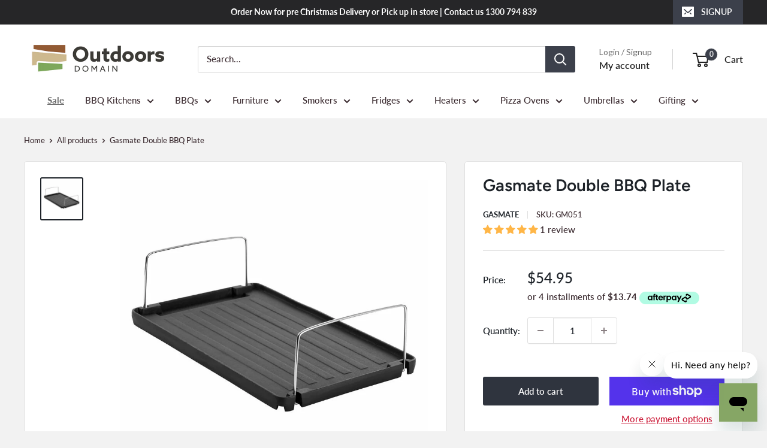

--- FILE ---
content_type: text/html; charset=utf-8
request_url: https://www.outdoorsdomain.com.au/products/gasmate-double-bbq-plate
body_size: 71840
content:
<!doctype html>

<html class="no-js" lang="en">
  <head>
        <!-- Google Tag Manager meks -->
        <script>(function(w,d,s,l,i){w[l]=w[l]||[];w[l].push({'gtm.start':
        new Date().getTime(),event:'gtm.js'});var f=d.getElementsByTagName(s)[0],
        j=d.createElement(s),dl=l!='dataLayer'?'&l='+l:'';j.async=true;j.src=
        'https://www.googletagmanager.com/gtm.js?id='+i+dl;f.parentNode.insertBefore(j,f);
        })(window,document,'script','dataLayer','GTM-NXLGDQ4');</script>
    
    <!-- Hotjar // outdoorsdomain.com.au — meks -->
    <script>
      (function(h,o,t,j,a,r){
          h.hj=h.hj||function(){(h.hj.q=h.hj.q||[]).push(arguments)};
          h._hjSettings={hjid:3057532,hjsv:6};
          a=o.getElementsByTagName('head')[0];
          r=o.createElement('script');r.async=1;
          r.src=t+h._hjSettings.hjid+j+h._hjSettings.hjsv;
          a.appendChild(r);
      })(window,document,'https://static.hotjar.com/c/hotjar-','.js?sv=');
    </script>
    
    <meta charset="utf-8">
    <meta name="viewport" content="width=device-width, initial-scale=1.0, height=device-height, minimum-scale=1.0, maximum-scale=1.0">
    <meta name="theme-color" content="#1d2228">

    <title>Gasmate Double BBQ Plate | GM051 | Outdoors Domain</title>
    
    <!-- No index // hide squeez pages via shopify metafield == True   **~~~ meks ** --><meta name="description" content="Featuring Teppanyaki paint finish, Gasmate&#39;s Double BBQ Plate will turn your camping stove into a BBQ in seconds. A good companion for outdoor cooking."><link rel="canonical" href="https://www.outdoorsdomain.com.au/products/gasmate-double-bbq-plate"><link rel="shortcut icon" href="//www.outdoorsdomain.com.au/cdn/shop/files/Fav-Icon2_96x96.png?v=1627827585" type="image/png"><link rel="preload" as="style" href="//www.outdoorsdomain.com.au/cdn/shop/t/80/assets/theme.css?v=80379071364186974391764049469">
    <link rel="preload" as="script" href="//www.outdoorsdomain.com.au/cdn/shop/t/80/assets/theme.js?v=100826050309035837771764049469">
    <link rel="preconnect" href="https://cdn.shopify.com">
    <link rel="preconnect" href="https://fonts.shopifycdn.com">
    <link rel="dns-prefetch" href="https://productreviews.shopifycdn.com">
    <link rel="dns-prefetch" href="https://ajax.googleapis.com">
    <link rel="dns-prefetch" href="https://maps.googleapis.com">
    <link rel="dns-prefetch" href="https://maps.gstatic.com">

    <meta property="og:type" content="product">
  <meta property="og:title" content="Gasmate Double BBQ Plate"><meta property="og:image" content="http://www.outdoorsdomain.com.au/cdn/shop/products/GM051__53648__06095__92748.1436771456.1000.1000.jpg?v=1618932626">
    <meta property="og:image:secure_url" content="https://www.outdoorsdomain.com.au/cdn/shop/products/GM051__53648__06095__92748.1436771456.1000.1000.jpg?v=1618932626">
    <meta property="og:image:width" content="800">
    <meta property="og:image:height" content="800"><meta property="product:price:amount" content="54.95">
  <meta property="product:price:currency" content="AUD"><meta property="og:description" content="Featuring Teppanyaki paint finish, Gasmate&#39;s Double BBQ Plate will turn your camping stove into a BBQ in seconds. A good companion for outdoor cooking."><meta property="og:url" content="https://www.outdoorsdomain.com.au/products/gasmate-double-bbq-plate">
<meta property="og:site_name" content="Outdoors Domain"><meta name="twitter:card" content="summary"><meta name="twitter:title" content="Gasmate Double BBQ Plate">
  <meta name="twitter:description" content="Craving a big breakfast or a nicely grilled steak while camping outdoors? Featuring Teppanyaki paint finish, Gasmate&#39;s Double BBQ Plate will turn your camping stove into a barbecue in seconds. A good companion for outdoor cooking.FeaturesTwo folding wire handleTurns your camping stove into a Barbecue with these high quality cast iron plates that feature Teppanyaki paint finishAlso available in Single BBQ PlateSpecificationsModel: GM051Dimensions: 405 x 250 mm">
  <meta name="twitter:image" content="https://www.outdoorsdomain.com.au/cdn/shop/products/GM051__53648__06095__92748.1436771456.1000.1000_600x600_crop_center.jpg?v=1618932626">
    <link rel="preload" href="//www.outdoorsdomain.com.au/cdn/fonts/figtree/figtree_n6.9d1ea52bb49a0a86cfd1b0383d00f83d3fcc14de.woff2" as="font" type="font/woff2" crossorigin><link rel="preload" href="//www.outdoorsdomain.com.au/cdn/fonts/lato/lato_n5.b2fec044fbe05725e71d90882e5f3b21dae2efbd.woff2" as="font" type="font/woff2" crossorigin><style>
  @font-face {
  font-family: Figtree;
  font-weight: 600;
  font-style: normal;
  font-display: swap;
  src: url("//www.outdoorsdomain.com.au/cdn/fonts/figtree/figtree_n6.9d1ea52bb49a0a86cfd1b0383d00f83d3fcc14de.woff2") format("woff2"),
       url("//www.outdoorsdomain.com.au/cdn/fonts/figtree/figtree_n6.f0fcdea525a0e47b2ae4ab645832a8e8a96d31d3.woff") format("woff");
}

  @font-face {
  font-family: Lato;
  font-weight: 500;
  font-style: normal;
  font-display: swap;
  src: url("//www.outdoorsdomain.com.au/cdn/fonts/lato/lato_n5.b2fec044fbe05725e71d90882e5f3b21dae2efbd.woff2") format("woff2"),
       url("//www.outdoorsdomain.com.au/cdn/fonts/lato/lato_n5.f25a9a5c73ff9372e69074488f99e8ac702b5447.woff") format("woff");
}

@font-face {
  font-family: Lato;
  font-weight: 600;
  font-style: normal;
  font-display: swap;
  src: url("//www.outdoorsdomain.com.au/cdn/fonts/lato/lato_n6.38d0e3b23b74a60f769c51d1df73fac96c580d59.woff2") format("woff2"),
       url("//www.outdoorsdomain.com.au/cdn/fonts/lato/lato_n6.3365366161bdcc36a3f97cfbb23954d8c4bf4079.woff") format("woff");
}

@font-face {
  font-family: Figtree;
  font-weight: 600;
  font-style: italic;
  font-display: swap;
  src: url("//www.outdoorsdomain.com.au/cdn/fonts/figtree/figtree_i6.702baae75738b446cfbed6ac0d60cab7b21e61ba.woff2") format("woff2"),
       url("//www.outdoorsdomain.com.au/cdn/fonts/figtree/figtree_i6.6b8dc40d16c9905d29525156e284509f871ce8f9.woff") format("woff");
}


  @font-face {
  font-family: Lato;
  font-weight: 700;
  font-style: normal;
  font-display: swap;
  src: url("//www.outdoorsdomain.com.au/cdn/fonts/lato/lato_n7.900f219bc7337bc57a7a2151983f0a4a4d9d5dcf.woff2") format("woff2"),
       url("//www.outdoorsdomain.com.au/cdn/fonts/lato/lato_n7.a55c60751adcc35be7c4f8a0313f9698598612ee.woff") format("woff");
}

  @font-face {
  font-family: Lato;
  font-weight: 500;
  font-style: italic;
  font-display: swap;
  src: url("//www.outdoorsdomain.com.au/cdn/fonts/lato/lato_i5.9501f9e8a9e09e142687495e156dec167f6a3ea3.woff2") format("woff2"),
       url("//www.outdoorsdomain.com.au/cdn/fonts/lato/lato_i5.eca6cbf1aa9c70cc6dbfed0353a2f57e5065c864.woff") format("woff");
}

  @font-face {
  font-family: Lato;
  font-weight: 700;
  font-style: italic;
  font-display: swap;
  src: url("//www.outdoorsdomain.com.au/cdn/fonts/lato/lato_i7.16ba75868b37083a879b8dd9f2be44e067dfbf92.woff2") format("woff2"),
       url("//www.outdoorsdomain.com.au/cdn/fonts/lato/lato_i7.4c07c2b3b7e64ab516aa2f2081d2bb0366b9dce8.woff") format("woff");
}


  :root {
    --default-text-font-size : 15px;
    --base-text-font-size    : 15px;
    --heading-font-family    : Figtree, sans-serif;
    --heading-font-weight    : 600;
    --heading-font-style     : normal;
    --text-font-family       : Lato, sans-serif;
    --text-font-weight       : 500;
    --text-font-style        : normal;
    --text-font-bolder-weight: 600;
    --text-link-decoration   : underline;

    --text-color               : #3a2a2f;
    --text-color-rgb           : 58, 42, 47;
    --heading-color            : #1d2228;
    --border-color             : #dfdfdf;
    --border-color-rgb         : 223, 223, 223;
    --form-border-color        : #d2d2d2;
    --accent-color             : #1d2228;
    --accent-color-rgb         : 29, 34, 40;
    --link-color               : #cb1836;
    --link-color-hover         : #871024;
    --background               : #f2f2f2;
    --secondary-background     : #ffffff;
    --secondary-background-rgb : 255, 255, 255;
    --accent-background        : rgba(29, 34, 40, 0.08);

    --input-background: #ffffff;

    --error-color       : #f71b1b;
    --error-background  : rgba(247, 27, 27, 0.07);
    --success-color     : #48b448;
    --success-background: rgba(72, 180, 72, 0.11);

    --theme_accent_light             : #3c404b;
    --theme_accent_dark              : #2b2e35;
    --primary-button-background      : #2f343e;
    --primary-button-background-rgb  : 47, 52, 62;
    --primary-button-text-color      : #ffffff;
    --secondary-button-background    : #3c3a36;
    --secondary-button-background-rgb: 60, 58, 54;
    --secondary-button-text-color    : #ffffff;

    --header-background      : #ffffff;
    --header-text-color      : #212121;
    --header-light-text-color: #6e6e6e;
    --header-border-color    : rgba(110, 110, 110, 0.3);
    --header-accent-color    : #3c404b;

    --footer-background-color:    #2f343e;
    --footer-heading-text-color:  #ffffff;
    --footer-body-text-color:     #ffffff;
    --footer-body-text-color-rgb: 255, 255, 255;
    --footer-accent-color:        #cb1836;
    --footer-accent-color-rgb:    203, 24, 54;
    --footer-border:              none;
    
    --flickity-arrow-color: #acacac;--product-on-sale-accent           : #3c404b;
    --product-on-sale-accent-rgb       : 60, 64, 75;
    --product-on-sale-color            : #ffffff;
    --product-in-stock-color           : #75b675;
    --product-low-stock-color          : #cba818;
    --product-sold-out-color           : #939394;
    --product-custom-label-1-background: #3c404b;
    --product-custom-label-1-color     : #ffffff;
    --product-custom-label-2-background: #68748a;
    --product-custom-label-2-color     : #ffffff;
    --product-review-star-color        : #ffb647;

    --mobile-container-gutter : 20px;
    --desktop-container-gutter: 40px;

    /* Shopify related variables */
    --payment-terms-background-color: #f2f2f2;
  }
</style>

<script>
  // IE11 does not have support for CSS variables, so we have to polyfill them
  if (!(((window || {}).CSS || {}).supports && window.CSS.supports('(--a: 0)'))) {
    const script = document.createElement('script');
    script.type = 'text/javascript';
    script.src = 'https://cdn.jsdelivr.net/npm/css-vars-ponyfill@2';
    script.onload = function() {
      cssVars({});
    };

    document.getElementsByTagName('head')[0].appendChild(script);
  }
</script>


    <script>window.performance && window.performance.mark && window.performance.mark('shopify.content_for_header.start');</script><meta name="google-site-verification" content="mgkbItPjzzo7WOZY9MlXNuutZMUZhmr0ZIBWYTVLyWo">
<meta name="google-site-verification" content="t2-w8nKJ2-L573HdrQ6L_nURkQJ1HRCg5VhGil1rMFc">
<meta name="facebook-domain-verification" content="u5x1jsupisftba97s3y1guzda1c06l">
<meta id="shopify-digital-wallet" name="shopify-digital-wallet" content="/53678276766/digital_wallets/dialog">
<meta name="shopify-checkout-api-token" content="8f96a679759cb0ff73616787e9d66978">
<meta id="in-context-paypal-metadata" data-shop-id="53678276766" data-venmo-supported="false" data-environment="production" data-locale="en_US" data-paypal-v4="true" data-currency="AUD">
<link rel="alternate" type="application/json+oembed" href="https://www.outdoorsdomain.com.au/products/gasmate-double-bbq-plate.oembed">
<script async="async" src="/checkouts/internal/preloads.js?locale=en-AU"></script>
<link rel="preconnect" href="https://shop.app" crossorigin="anonymous">
<script async="async" src="https://shop.app/checkouts/internal/preloads.js?locale=en-AU&shop_id=53678276766" crossorigin="anonymous"></script>
<script id="apple-pay-shop-capabilities" type="application/json">{"shopId":53678276766,"countryCode":"AU","currencyCode":"AUD","merchantCapabilities":["supports3DS"],"merchantId":"gid:\/\/shopify\/Shop\/53678276766","merchantName":"Outdoors Domain","requiredBillingContactFields":["postalAddress","email","phone"],"requiredShippingContactFields":["postalAddress","email","phone"],"shippingType":"shipping","supportedNetworks":["visa","masterCard","amex","jcb"],"total":{"type":"pending","label":"Outdoors Domain","amount":"1.00"},"shopifyPaymentsEnabled":true,"supportsSubscriptions":true}</script>
<script id="shopify-features" type="application/json">{"accessToken":"8f96a679759cb0ff73616787e9d66978","betas":["rich-media-storefront-analytics"],"domain":"www.outdoorsdomain.com.au","predictiveSearch":true,"shopId":53678276766,"locale":"en"}</script>
<script>var Shopify = Shopify || {};
Shopify.shop = "outdoorsdomain.myshopify.com";
Shopify.locale = "en";
Shopify.currency = {"active":"AUD","rate":"1.0"};
Shopify.country = "AU";
Shopify.theme = {"name":"2511 – Rollback ","id":183034478955,"schema_name":"Outdoors Domain","schema_version":"5.1","theme_store_id":871,"role":"main"};
Shopify.theme.handle = "null";
Shopify.theme.style = {"id":null,"handle":null};
Shopify.cdnHost = "www.outdoorsdomain.com.au/cdn";
Shopify.routes = Shopify.routes || {};
Shopify.routes.root = "/";</script>
<script type="module">!function(o){(o.Shopify=o.Shopify||{}).modules=!0}(window);</script>
<script>!function(o){function n(){var o=[];function n(){o.push(Array.prototype.slice.apply(arguments))}return n.q=o,n}var t=o.Shopify=o.Shopify||{};t.loadFeatures=n(),t.autoloadFeatures=n()}(window);</script>
<script>
  window.ShopifyPay = window.ShopifyPay || {};
  window.ShopifyPay.apiHost = "shop.app\/pay";
  window.ShopifyPay.redirectState = null;
</script>
<script id="shop-js-analytics" type="application/json">{"pageType":"product"}</script>
<script defer="defer" async type="module" src="//www.outdoorsdomain.com.au/cdn/shopifycloud/shop-js/modules/v2/client.init-shop-cart-sync_D0dqhulL.en.esm.js"></script>
<script defer="defer" async type="module" src="//www.outdoorsdomain.com.au/cdn/shopifycloud/shop-js/modules/v2/chunk.common_CpVO7qML.esm.js"></script>
<script type="module">
  await import("//www.outdoorsdomain.com.au/cdn/shopifycloud/shop-js/modules/v2/client.init-shop-cart-sync_D0dqhulL.en.esm.js");
await import("//www.outdoorsdomain.com.au/cdn/shopifycloud/shop-js/modules/v2/chunk.common_CpVO7qML.esm.js");

  window.Shopify.SignInWithShop?.initShopCartSync?.({"fedCMEnabled":true,"windoidEnabled":true});

</script>
<script>
  window.Shopify = window.Shopify || {};
  if (!window.Shopify.featureAssets) window.Shopify.featureAssets = {};
  window.Shopify.featureAssets['shop-js'] = {"shop-cart-sync":["modules/v2/client.shop-cart-sync_D9bwt38V.en.esm.js","modules/v2/chunk.common_CpVO7qML.esm.js"],"init-fed-cm":["modules/v2/client.init-fed-cm_BJ8NPuHe.en.esm.js","modules/v2/chunk.common_CpVO7qML.esm.js"],"init-shop-email-lookup-coordinator":["modules/v2/client.init-shop-email-lookup-coordinator_pVrP2-kG.en.esm.js","modules/v2/chunk.common_CpVO7qML.esm.js"],"shop-cash-offers":["modules/v2/client.shop-cash-offers_CNh7FWN-.en.esm.js","modules/v2/chunk.common_CpVO7qML.esm.js","modules/v2/chunk.modal_DKF6x0Jh.esm.js"],"init-shop-cart-sync":["modules/v2/client.init-shop-cart-sync_D0dqhulL.en.esm.js","modules/v2/chunk.common_CpVO7qML.esm.js"],"init-windoid":["modules/v2/client.init-windoid_DaoAelzT.en.esm.js","modules/v2/chunk.common_CpVO7qML.esm.js"],"shop-toast-manager":["modules/v2/client.shop-toast-manager_1DND8Tac.en.esm.js","modules/v2/chunk.common_CpVO7qML.esm.js"],"pay-button":["modules/v2/client.pay-button_CFeQi1r6.en.esm.js","modules/v2/chunk.common_CpVO7qML.esm.js"],"shop-button":["modules/v2/client.shop-button_Ca94MDdQ.en.esm.js","modules/v2/chunk.common_CpVO7qML.esm.js"],"shop-login-button":["modules/v2/client.shop-login-button_DPYNfp1Z.en.esm.js","modules/v2/chunk.common_CpVO7qML.esm.js","modules/v2/chunk.modal_DKF6x0Jh.esm.js"],"avatar":["modules/v2/client.avatar_BTnouDA3.en.esm.js"],"shop-follow-button":["modules/v2/client.shop-follow-button_BMKh4nJE.en.esm.js","modules/v2/chunk.common_CpVO7qML.esm.js","modules/v2/chunk.modal_DKF6x0Jh.esm.js"],"init-customer-accounts-sign-up":["modules/v2/client.init-customer-accounts-sign-up_CJXi5kRN.en.esm.js","modules/v2/client.shop-login-button_DPYNfp1Z.en.esm.js","modules/v2/chunk.common_CpVO7qML.esm.js","modules/v2/chunk.modal_DKF6x0Jh.esm.js"],"init-shop-for-new-customer-accounts":["modules/v2/client.init-shop-for-new-customer-accounts_BoBxkgWu.en.esm.js","modules/v2/client.shop-login-button_DPYNfp1Z.en.esm.js","modules/v2/chunk.common_CpVO7qML.esm.js","modules/v2/chunk.modal_DKF6x0Jh.esm.js"],"init-customer-accounts":["modules/v2/client.init-customer-accounts_DCuDTzpR.en.esm.js","modules/v2/client.shop-login-button_DPYNfp1Z.en.esm.js","modules/v2/chunk.common_CpVO7qML.esm.js","modules/v2/chunk.modal_DKF6x0Jh.esm.js"],"checkout-modal":["modules/v2/client.checkout-modal_U_3e4VxF.en.esm.js","modules/v2/chunk.common_CpVO7qML.esm.js","modules/v2/chunk.modal_DKF6x0Jh.esm.js"],"lead-capture":["modules/v2/client.lead-capture_DEgn0Z8u.en.esm.js","modules/v2/chunk.common_CpVO7qML.esm.js","modules/v2/chunk.modal_DKF6x0Jh.esm.js"],"shop-login":["modules/v2/client.shop-login_CoM5QKZ_.en.esm.js","modules/v2/chunk.common_CpVO7qML.esm.js","modules/v2/chunk.modal_DKF6x0Jh.esm.js"],"payment-terms":["modules/v2/client.payment-terms_BmrqWn8r.en.esm.js","modules/v2/chunk.common_CpVO7qML.esm.js","modules/v2/chunk.modal_DKF6x0Jh.esm.js"]};
</script>
<script>(function() {
  var isLoaded = false;
  function asyncLoad() {
    if (isLoaded) return;
    isLoaded = true;
    var urls = ["https:\/\/ecommplugins-scripts.trustpilot.com\/v2.1\/js\/header.min.js?settings=eyJrZXkiOiJISEt5Nk5hVjVTazVScjJMIiwicyI6Im5vbmUifQ==\u0026v=2.5\u0026shop=outdoorsdomain.myshopify.com","https:\/\/ecommplugins-trustboxsettings.trustpilot.com\/outdoorsdomain.myshopify.com.js?settings=1628382453422\u0026shop=outdoorsdomain.myshopify.com","https:\/\/cdn.grw.reputon.com\/assets\/widget.js?shop=outdoorsdomain.myshopify.com","https:\/\/cdn-app.cart-bot.net\/public\/js\/append.js?shop=outdoorsdomain.myshopify.com"];
    for (var i = 0; i < urls.length; i++) {
      var s = document.createElement('script');
      s.type = 'text/javascript';
      s.async = true;
      s.src = urls[i];
      var x = document.getElementsByTagName('script')[0];
      x.parentNode.insertBefore(s, x);
    }
  };
  if(window.attachEvent) {
    window.attachEvent('onload', asyncLoad);
  } else {
    window.addEventListener('load', asyncLoad, false);
  }
})();</script>
<script id="__st">var __st={"a":53678276766,"offset":39600,"reqid":"ef84f4f3-af04-43ba-82d9-d6d30acb6a7e-1764940696","pageurl":"www.outdoorsdomain.com.au\/products\/gasmate-double-bbq-plate","u":"c1036bdfccf5","p":"product","rtyp":"product","rid":6664004665502};</script>
<script>window.ShopifyPaypalV4VisibilityTracking = true;</script>
<script id="captcha-bootstrap">!function(){'use strict';const t='contact',e='account',n='new_comment',o=[[t,t],['blogs',n],['comments',n],[t,'customer']],c=[[e,'customer_login'],[e,'guest_login'],[e,'recover_customer_password'],[e,'create_customer']],r=t=>t.map((([t,e])=>`form[action*='/${t}']:not([data-nocaptcha='true']) input[name='form_type'][value='${e}']`)).join(','),a=t=>()=>t?[...document.querySelectorAll(t)].map((t=>t.form)):[];function s(){const t=[...o],e=r(t);return a(e)}const i='password',u='form_key',d=['recaptcha-v3-token','g-recaptcha-response','h-captcha-response',i],f=()=>{try{return window.sessionStorage}catch{return}},m='__shopify_v',_=t=>t.elements[u];function p(t,e,n=!1){try{const o=window.sessionStorage,c=JSON.parse(o.getItem(e)),{data:r}=function(t){const{data:e,action:n}=t;return t[m]||n?{data:e,action:n}:{data:t,action:n}}(c);for(const[e,n]of Object.entries(r))t.elements[e]&&(t.elements[e].value=n);n&&o.removeItem(e)}catch(o){console.error('form repopulation failed',{error:o})}}const l='form_type',E='cptcha';function T(t){t.dataset[E]=!0}const w=window,h=w.document,L='Shopify',v='ce_forms',y='captcha';let A=!1;((t,e)=>{const n=(g='f06e6c50-85a8-45c8-87d0-21a2b65856fe',I='https://cdn.shopify.com/shopifycloud/storefront-forms-hcaptcha/ce_storefront_forms_captcha_hcaptcha.v1.5.2.iife.js',D={infoText:'Protected by hCaptcha',privacyText:'Privacy',termsText:'Terms'},(t,e,n)=>{const o=w[L][v],c=o.bindForm;if(c)return c(t,g,e,D).then(n);var r;o.q.push([[t,g,e,D],n]),r=I,A||(h.body.append(Object.assign(h.createElement('script'),{id:'captcha-provider',async:!0,src:r})),A=!0)});var g,I,D;w[L]=w[L]||{},w[L][v]=w[L][v]||{},w[L][v].q=[],w[L][y]=w[L][y]||{},w[L][y].protect=function(t,e){n(t,void 0,e),T(t)},Object.freeze(w[L][y]),function(t,e,n,w,h,L){const[v,y,A,g]=function(t,e,n){const i=e?o:[],u=t?c:[],d=[...i,...u],f=r(d),m=r(i),_=r(d.filter((([t,e])=>n.includes(e))));return[a(f),a(m),a(_),s()]}(w,h,L),I=t=>{const e=t.target;return e instanceof HTMLFormElement?e:e&&e.form},D=t=>v().includes(t);t.addEventListener('submit',(t=>{const e=I(t);if(!e)return;const n=D(e)&&!e.dataset.hcaptchaBound&&!e.dataset.recaptchaBound,o=_(e),c=g().includes(e)&&(!o||!o.value);(n||c)&&t.preventDefault(),c&&!n&&(function(t){try{if(!f())return;!function(t){const e=f();if(!e)return;const n=_(t);if(!n)return;const o=n.value;o&&e.removeItem(o)}(t);const e=Array.from(Array(32),(()=>Math.random().toString(36)[2])).join('');!function(t,e){_(t)||t.append(Object.assign(document.createElement('input'),{type:'hidden',name:u})),t.elements[u].value=e}(t,e),function(t,e){const n=f();if(!n)return;const o=[...t.querySelectorAll(`input[type='${i}']`)].map((({name:t})=>t)),c=[...d,...o],r={};for(const[a,s]of new FormData(t).entries())c.includes(a)||(r[a]=s);n.setItem(e,JSON.stringify({[m]:1,action:t.action,data:r}))}(t,e)}catch(e){console.error('failed to persist form',e)}}(e),e.submit())}));const S=(t,e)=>{t&&!t.dataset[E]&&(n(t,e.some((e=>e===t))),T(t))};for(const o of['focusin','change'])t.addEventListener(o,(t=>{const e=I(t);D(e)&&S(e,y())}));const B=e.get('form_key'),M=e.get(l),P=B&&M;t.addEventListener('DOMContentLoaded',(()=>{const t=y();if(P)for(const e of t)e.elements[l].value===M&&p(e,B);[...new Set([...A(),...v().filter((t=>'true'===t.dataset.shopifyCaptcha))])].forEach((e=>S(e,t)))}))}(h,new URLSearchParams(w.location.search),n,t,e,['guest_login'])})(!0,!0)}();</script>
<script integrity="sha256-52AcMU7V7pcBOXWImdc/TAGTFKeNjmkeM1Pvks/DTgc=" data-source-attribution="shopify.loadfeatures" defer="defer" src="//www.outdoorsdomain.com.au/cdn/shopifycloud/storefront/assets/storefront/load_feature-81c60534.js" crossorigin="anonymous"></script>
<script crossorigin="anonymous" defer="defer" src="//www.outdoorsdomain.com.au/cdn/shopifycloud/storefront/assets/shopify_pay/storefront-65b4c6d7.js?v=20250812"></script>
<script data-source-attribution="shopify.dynamic_checkout.dynamic.init">var Shopify=Shopify||{};Shopify.PaymentButton=Shopify.PaymentButton||{isStorefrontPortableWallets:!0,init:function(){window.Shopify.PaymentButton.init=function(){};var t=document.createElement("script");t.src="https://www.outdoorsdomain.com.au/cdn/shopifycloud/portable-wallets/latest/portable-wallets.en.js",t.type="module",document.head.appendChild(t)}};
</script>
<script data-source-attribution="shopify.dynamic_checkout.buyer_consent">
  function portableWalletsHideBuyerConsent(e){var t=document.getElementById("shopify-buyer-consent"),n=document.getElementById("shopify-subscription-policy-button");t&&n&&(t.classList.add("hidden"),t.setAttribute("aria-hidden","true"),n.removeEventListener("click",e))}function portableWalletsShowBuyerConsent(e){var t=document.getElementById("shopify-buyer-consent"),n=document.getElementById("shopify-subscription-policy-button");t&&n&&(t.classList.remove("hidden"),t.removeAttribute("aria-hidden"),n.addEventListener("click",e))}window.Shopify?.PaymentButton&&(window.Shopify.PaymentButton.hideBuyerConsent=portableWalletsHideBuyerConsent,window.Shopify.PaymentButton.showBuyerConsent=portableWalletsShowBuyerConsent);
</script>
<script>
  function portableWalletsCleanup(e){e&&e.src&&console.error("Failed to load portable wallets script "+e.src);var t=document.querySelectorAll("shopify-accelerated-checkout .shopify-payment-button__skeleton, shopify-accelerated-checkout-cart .wallet-cart-button__skeleton"),e=document.getElementById("shopify-buyer-consent");for(let e=0;e<t.length;e++)t[e].remove();e&&e.remove()}function portableWalletsNotLoadedAsModule(e){e instanceof ErrorEvent&&"string"==typeof e.message&&e.message.includes("import.meta")&&"string"==typeof e.filename&&e.filename.includes("portable-wallets")&&(window.removeEventListener("error",portableWalletsNotLoadedAsModule),window.Shopify.PaymentButton.failedToLoad=e,"loading"===document.readyState?document.addEventListener("DOMContentLoaded",window.Shopify.PaymentButton.init):window.Shopify.PaymentButton.init())}window.addEventListener("error",portableWalletsNotLoadedAsModule);
</script>

<script type="module" src="https://www.outdoorsdomain.com.au/cdn/shopifycloud/portable-wallets/latest/portable-wallets.en.js" onError="portableWalletsCleanup(this)" crossorigin="anonymous"></script>
<script nomodule>
  document.addEventListener("DOMContentLoaded", portableWalletsCleanup);
</script>

<link id="shopify-accelerated-checkout-styles" rel="stylesheet" media="screen" href="https://www.outdoorsdomain.com.au/cdn/shopifycloud/portable-wallets/latest/accelerated-checkout-backwards-compat.css" crossorigin="anonymous">
<style id="shopify-accelerated-checkout-cart">
        #shopify-buyer-consent {
  margin-top: 1em;
  display: inline-block;
  width: 100%;
}

#shopify-buyer-consent.hidden {
  display: none;
}

#shopify-subscription-policy-button {
  background: none;
  border: none;
  padding: 0;
  text-decoration: underline;
  font-size: inherit;
  cursor: pointer;
}

#shopify-subscription-policy-button::before {
  box-shadow: none;
}

      </style>

<script>window.performance && window.performance.mark && window.performance.mark('shopify.content_for_header.end');</script>

    <link rel="stylesheet" href="//www.outdoorsdomain.com.au/cdn/shop/t/80/assets/theme.css?v=80379071364186974391764049469">

    
  <script type="application/ld+json">
  {
    "@context": "https://schema.org",
    "@type": "Product",
    "productID": 6664004665502,
    "offers": [{
          "@type": "Offer",
          "name": "Default Title",
          "availability":"https://schema.org/InStock",
          "price": 54.95,
          "priceCurrency": "AUD",
          "priceValidUntil": "2025-12-16","sku": "GM051",
            "gtin13": "9314388005115",
          "url": "/products/gasmate-double-bbq-plate?variant=39699580649630"
        }
],"aggregateRating": {
        "@type": "AggregateRating",
        "ratingValue": "5.0",
        "reviewCount": "1",
        "worstRating": "1.0",
        "bestRating": "5.0"
      },"brand": {
      "@type": "Brand",
      "name": "Gasmate"
    },
    "name": "Gasmate Double BBQ Plate",
    "description": "Craving a big breakfast or a nicely grilled steak while camping outdoors? Featuring Teppanyaki paint finish, Gasmate's Double BBQ Plate will turn your camping stove into a barbecue in seconds. A good companion for outdoor cooking.FeaturesTwo folding wire handleTurns your camping stove into a Barbecue with these high quality cast iron plates that feature Teppanyaki paint finishAlso available in Single BBQ PlateSpecificationsModel: GM051Dimensions: 405 x 250 mm",
    "category": "Hotplate",
    "url": "/products/gasmate-double-bbq-plate",
    "sku": "GM051",
    "image": {
      "@type": "ImageObject",
      "url": "https://www.outdoorsdomain.com.au/cdn/shop/products/GM051__53648__06095__92748.1436771456.1000.1000.jpg?v=1618932626&width=1024",
      "image": "https://www.outdoorsdomain.com.au/cdn/shop/products/GM051__53648__06095__92748.1436771456.1000.1000.jpg?v=1618932626&width=1024",
      "name": "",
      "width": "1024",
      "height": "1024"
    }
  }
  </script>



  <script type="application/ld+json">
  {
    "@context": "https://schema.org",
    "@type": "BreadcrumbList",
  "itemListElement": [{
      "@type": "ListItem",
      "position": 1,
      "name": "Home",
      "item": "https://www.outdoorsdomain.com.au"
    },{
          "@type": "ListItem",
          "position": 2,
          "name": "Gasmate Double BBQ Plate",
          "item": "https://www.outdoorsdomain.com.au/products/gasmate-double-bbq-plate"
        }]
  }
  </script>



    <script>
      // This allows to expose several variables to the global scope, to be used in scripts
      window.theme = {
        pageType: "product",
        cartCount: 0,
        moneyFormat: "${{amount}}",
        moneyWithCurrencyFormat: "${{ amount_no_decimals }} AUD",
        currencyCodeEnabled: null,
        showDiscount: true,
        discountMode: "saving",
        cartType: "drawer"
      };

      window.routes = {
        rootUrl: "\/",
        rootUrlWithoutSlash: '',
        cartUrl: "\/cart",
        cartAddUrl: "\/cart\/add",
        cartChangeUrl: "\/cart\/change",
        searchUrl: "\/search",
        productRecommendationsUrl: "\/recommendations\/products"
      };

      window.languages = {
        productRegularPrice: "Regular price",
        productSalePrice: "Sale price",
        collectionOnSaleLabel: "Save {{savings}}",
        productFormUnavailable: "Unavailable",
        productFormAddToCart: "Add to cart",
        productFormPreOrder: "Preorder",
        productFormSoldOut: "Sold out",
        productAdded: "Product has been added to your cart",
        productAddedShort: "Added!",
        shippingEstimatorNoResults: "Please contact our team at info@outdoorsdomain.com.au  or call 1300 794 839 for assistance; some items may require a delivery quote, be unavailable for delivery, or offered in-store pickup only.",
        shippingEstimatorOneResult: "There is one delivery\/pickup option for your location",
        shippingEstimatorMultipleResults: "There are {{count}} delivery\/pickup options for your location",
        shippingEstimatorErrors: "There are some errors:"
      };

      document.documentElement.className = document.documentElement.className.replace('no-js', 'js');
    </script><script src="//www.outdoorsdomain.com.au/cdn/shop/t/80/assets/theme.js?v=100826050309035837771764049469" defer></script>
    <script src="//www.outdoorsdomain.com.au/cdn/shop/t/80/assets/custom.js?v=102476495355921946141764049468" defer></script><script>
        (function () {
          window.onpageshow = function() {
            // We force re-freshing the cart content onpageshow, as most browsers will serve a cache copy when hitting the
            // back button, which cause staled data
            document.documentElement.dispatchEvent(new CustomEvent('cart:refresh', {
              bubbles: true,
              detail: {scrollToTop: false}
            }));
          };
        })();
      </script><script type="text/javascript">
    (function(c,l,a,r,i,t,y){
        c[a]=c[a]||function(){(c[a].q=c[a].q||[]).push(arguments)};
        t=l.createElement(r);t.async=1;t.src="https://www.clarity.ms/tag/"+i;
        y=l.getElementsByTagName(r)[0];y.parentNode.insertBefore(t,y);
    })(window, document, "clarity", "script", "njxq6xxldo");
      </script>      

  
  <!-- BEGIN app block: shopify://apps/instafeed/blocks/head-block/c447db20-095d-4a10-9725-b5977662c9d5 --><link rel="preconnect" href="https://cdn.nfcube.com/">
<link rel="preconnect" href="https://scontent.cdninstagram.com/">


  <script>
    document.addEventListener('DOMContentLoaded', function () {
      let instafeedScript = document.createElement('script');

      
        instafeedScript.src = 'https://cdn.nfcube.com/instafeed-d7b965ef20da96f23010f621f8c935fb.js';
      

      document.body.appendChild(instafeedScript);
    });
  </script>





<!-- END app block --><!-- BEGIN app block: shopify://apps/judge-me-reviews/blocks/judgeme_core/61ccd3b1-a9f2-4160-9fe9-4fec8413e5d8 --><!-- Start of Judge.me Core -->




<link rel="dns-prefetch" href="https://cdnwidget.judge.me">
<link rel="dns-prefetch" href="https://cdn.judge.me">
<link rel="dns-prefetch" href="https://cdn1.judge.me">
<link rel="dns-prefetch" href="https://api.judge.me">

<script data-cfasync='false' class='jdgm-settings-script'>window.jdgmSettings={"pagination":5,"disable_web_reviews":false,"badge_no_review_text":"No reviews","badge_n_reviews_text":"{{ n }} review/reviews","hide_badge_preview_if_no_reviews":true,"badge_hide_text":false,"enforce_center_preview_badge":false,"widget_title":"Customer Reviews","widget_open_form_text":"Write a review","widget_close_form_text":"Cancel review","widget_refresh_page_text":"Refresh page","widget_summary_text":"Based on {{ number_of_reviews }} review/reviews","widget_no_review_text":"Be the first to write a review","widget_name_field_text":"Name","widget_verified_name_field_text":"Verified Name (public)","widget_name_placeholder_text":"Enter your name (public)","widget_required_field_error_text":"This field is required.","widget_email_field_text":"Email","widget_verified_email_field_text":"Verified Email (private, can not be edited)","widget_email_placeholder_text":"Enter your email (private)","widget_email_field_error_text":"Please enter a valid email address.","widget_rating_field_text":"Rating","widget_review_title_field_text":"Review Title","widget_review_title_placeholder_text":"Give your review a title","widget_review_body_field_text":"Review","widget_review_body_placeholder_text":"Write your comments here","widget_pictures_field_text":"Picture/Video (optional)","widget_submit_review_text":"Submit Review","widget_submit_verified_review_text":"Submit Verified Review","widget_submit_success_msg_with_auto_publish":"Thank you! Please refresh the page in a few moments to see your review. You can remove or edit your review by logging into \u003ca href='https://judge.me/login' target='_blank' rel='nofollow noopener'\u003eJudge.me\u003c/a\u003e","widget_submit_success_msg_no_auto_publish":"Thank you! Your review will be published as soon as it is approved by the shop admin. You can remove or edit your review by logging into \u003ca href='https://judge.me/login' target='_blank' rel='nofollow noopener'\u003eJudge.me\u003c/a\u003e","widget_show_default_reviews_out_of_total_text":"Showing {{ n_reviews_shown }} out of {{ n_reviews }} reviews.","widget_show_all_link_text":"Show all","widget_show_less_link_text":"Show less","widget_author_said_text":"{{ reviewer_name }} said:","widget_days_text":"{{ n }} days ago","widget_weeks_text":"{{ n }} week/weeks ago","widget_months_text":"{{ n }} month/months ago","widget_years_text":"{{ n }} year/years ago","widget_yesterday_text":"Yesterday","widget_today_text":"Today","widget_replied_text":"\u003e\u003e {{ shop_name }} replied:","widget_read_more_text":"Read more","widget_rating_filter_color":"#000000","widget_rating_filter_see_all_text":"See all reviews","widget_sorting_most_recent_text":"Most Recent","widget_sorting_highest_rating_text":"Highest Rating","widget_sorting_lowest_rating_text":"Lowest Rating","widget_sorting_with_pictures_text":"Only Pictures","widget_sorting_most_helpful_text":"Most Helpful","widget_open_question_form_text":"Ask a question","widget_reviews_subtab_text":"Reviews","widget_questions_subtab_text":"Questions","widget_question_label_text":"Question","widget_answer_label_text":"Answer","widget_question_placeholder_text":"Write your question here","widget_submit_question_text":"Submit Question","widget_question_submit_success_text":"Thank you for your question! We will notify you once it gets answered.","verified_badge_text":"Verified","verified_badge_text_color":"#868686","verified_badge_placement":"left-of-reviewer-name","widget_hide_border":true,"widget_social_share":false,"all_reviews_include_out_of_store_products":true,"all_reviews_out_of_store_text":"(out of store)","all_reviews_product_name_prefix_text":"about","enable_review_pictures":true,"enable_question_anwser":false,"widget_theme":"carousel","review_date_format":"dd/mm/yy","widget_product_reviews_subtab_text":"Product Reviews","widget_shop_reviews_subtab_text":"Shop Reviews","widget_write_a_store_review_text":"Write a Store Review","widget_other_languages_heading":"Reviews in Other Languages","widget_sorting_pictures_first_text":"Pictures First","floating_tab_hide_mobile_install_preference":true,"floating_tab_button_name":"★ Reviews","floating_tab_title":"Let customers speak for us","floating_tab_button_color":"#339999","floating_tab_button_background_color":"#ffffff","floating_tab_url":"","floating_tab_url_enabled":false,"floating_tab_tab_style":"stars","all_reviews_text_badge_text":"Our customers rate us {{ shop.metafields.judgeme.all_reviews_rating|round:1 }}/5 based on {{ shop.metafields.judgeme.all_reviews_count }} reviews.","all_reviews_text_badge_text_branded_style":"{{ shop.metafields.judgeme.all_reviews_rating | round: 1 }} out of 5 stars based on {{ shop.metafields.judgeme.all_reviews_count }} reviews","show_stars_for_all_reviews_text_badge":true,"all_reviews_text_badge_url":"/pages/reviews","all_reviews_text_style":"branded","all_reviews_text_color_style":"custom","all_reviews_text_color":"#F1BF29","all_reviews_text_show_jm_brand":false,"featured_carousel_title":"Let customers speak for us","featured_carousel_count_text":"from {{ n }} reviews","featured_carousel_url":"","featured_carousel_autoslide_interval":3,"featured_carousel_height":300,"featured_carousel_width":100,"verified_count_badge_style":"branded","verified_count_badge_url":"","widget_histogram_use_custom_color":true,"widget_pagination_use_custom_color":true,"widget_verified_badge_use_custom_color":true,"picture_reminder_submit_button":"Upload Pictures","enable_review_videos":true,"mute_video_by_default":true,"widget_sorting_videos_first_text":"Videos First","widget_review_pending_text":"Pending","remove_microdata_snippet":true,"preview_badge_no_question_text":"No questions","preview_badge_n_question_text":"{{ number_of_questions }} question/questions","qa_badge_position":"below","remove_judgeme_branding":true,"widget_search_bar_placeholder":"Search reviews","widget_sorting_verified_only_text":"Verified only","featured_carousel_theme":"compact","featured_carousel_show_date":true,"featured_carousel_verified_badge_enable":true,"featured_carousel_more_reviews_button_text":"Read more reviews","featured_carousel_view_product_button_text":"View product","all_reviews_page_load_more_text":"Load More Reviews","widget_advanced_speed_features":5,"widget_public_name_text":"displayed publicly like","default_reviewer_name_has_non_latin":true,"widget_reviewer_anonymous":"Anonymous","medals_widget_title":"Judge.me Review Medals","widget_invalid_yt_video_url_error_text":"Not a YouTube video URL","widget_max_length_field_error_text":"Please enter no more than {0} characters.","widget_verified_by_shop_text":"Verified by Shop","widget_load_with_code_splitting":true,"widget_ugc_title":"Made by us, Shared by you","widget_ugc_subtitle":"Tag us to see your picture featured in our page","widget_ugc_primary_button_text":"Buy Now","widget_ugc_secondary_button_text":"Load More","widget_ugc_reviews_button_text":"View Reviews","widget_primary_color":"#FFB647","widget_secondary_color":"#D2D2D2","widget_summary_average_rating_text":"{{ average_rating }} out of 5","widget_media_grid_title":"Customer photos \u0026 videos","widget_media_grid_see_more_text":"See more","widget_show_product_medals":false,"widget_verified_by_judgeme_text":"Verified by Judge.me","widget_verified_by_judgeme_text_in_store_medals":"Verified by Judge.me","widget_media_field_exceed_quantity_message":"Sorry, we can only accept {{ max_media }} for one review.","widget_media_field_exceed_limit_message":"{{ file_name }} is too large, please select a {{ media_type }} less than {{ size_limit }}MB.","widget_review_submitted_text":"Review Submitted!","widget_question_submitted_text":"Question Submitted!","widget_close_form_text_question":"Cancel","widget_write_your_answer_here_text":"Write your answer here","widget_enabled_branded_link":true,"widget_show_collected_by_judgeme":false,"widget_collected_by_judgeme_text":"collected by Judge.me","widget_load_more_text":"Load More","widget_load_more_color":"#000000","widget_full_review_text":"Full Review","widget_read_more_reviews_text":"Read More Reviews","widget_read_questions_text":"Read Questions","widget_questions_and_answers_text":"Questions \u0026 Answers","widget_verified_by_text":"Verified by","widget_number_of_reviews_text":"{{ number_of_reviews }} reviews","widget_back_button_text":"Back","widget_next_button_text":"Next","widget_custom_forms_filter_button":"Filters","how_reviews_are_collected":"How reviews are collected?","widget_gdpr_statement":"How we use your data: We’ll only contact you about the review you left, and only if necessary. By submitting your review, you agree to Judge.me’s \u003ca href='https://judge.me/terms' target='_blank' rel='nofollow noopener'\u003eterms\u003c/a\u003e, \u003ca href='https://judge.me/privacy' target='_blank' rel='nofollow noopener'\u003eprivacy\u003c/a\u003e and \u003ca href='https://judge.me/content-policy' target='_blank' rel='nofollow noopener'\u003econtent\u003c/a\u003e policies.","review_snippet_widget_round_border_style":true,"review_snippet_widget_card_color":"#FFFFFF","review_snippet_widget_slider_arrows_background_color":"#FFFFFF","review_snippet_widget_slider_arrows_color":"#000000","review_snippet_widget_star_color":"#339999","platform":"shopify","branding_url":"https://app.judge.me/reviews","branding_text":"Powered by Judge.me","locale":"en","reply_name":"Outdoors Domain","widget_version":"3.0","footer":true,"autopublish":false,"review_dates":true,"enable_custom_form":false,"shop_use_review_site":false,"enable_multi_locales_translations":false,"can_be_branded":true,"reply_name_text":"Outdoors Domain"};</script> <style class='jdgm-settings-style'>.jdgm-xx{left:0}:root{--jdgm-primary-color: #FFB647;--jdgm-secondary-color: rgba(255,182,71,0.1);--jdgm-star-color: #FFB647;--jdgm-write-review-text-color: white;--jdgm-write-review-bg-color: #FFB647;--jdgm-paginate-color: #000000;--jdgm-border-radius: 0;--jdgm-reviewer-name-color: #FFB647}.jdgm-histogram__bar-content{background-color:#000000}.jdgm-rev[data-verified-buyer=true] .jdgm-rev__icon.jdgm-rev__icon:after,.jdgm-rev__buyer-badge.jdgm-rev__buyer-badge{color:#868686;background-color:#FFB647}.jdgm-review-widget--small .jdgm-gallery.jdgm-gallery .jdgm-gallery__thumbnail-link:nth-child(8) .jdgm-gallery__thumbnail-wrapper.jdgm-gallery__thumbnail-wrapper:before{content:"See more"}@media only screen and (min-width: 768px){.jdgm-gallery.jdgm-gallery .jdgm-gallery__thumbnail-link:nth-child(8) .jdgm-gallery__thumbnail-wrapper.jdgm-gallery__thumbnail-wrapper:before{content:"See more"}}.jdgm-prev-badge[data-average-rating='0.00']{display:none !important}.jdgm-widget.jdgm-all-reviews-widget,.jdgm-widget .jdgm-rev-widg{border:none;padding:0}.jdgm-author-all-initials{display:none !important}.jdgm-author-last-initial{display:none !important}.jdgm-rev-widg__title{visibility:hidden}.jdgm-rev-widg__summary-text{visibility:hidden}.jdgm-prev-badge__text{visibility:hidden}.jdgm-rev__prod-link-prefix:before{content:'about'}.jdgm-rev__out-of-store-text:before{content:'(out of store)'}@media only screen and (min-width: 768px){.jdgm-rev__pics .jdgm-rev_all-rev-page-picture-separator,.jdgm-rev__pics .jdgm-rev__product-picture{display:none}}@media only screen and (max-width: 768px){.jdgm-rev__pics .jdgm-rev_all-rev-page-picture-separator,.jdgm-rev__pics .jdgm-rev__product-picture{display:none}}@media all and (max-width: 768px){.jdgm-widget .jdgm-revs-tab-btn,.jdgm-widget .jdgm-revs-tab-btn[data-style="stars"]{display:none}}.jdgm-preview-badge[data-template="product"]{display:none !important}.jdgm-preview-badge[data-template="collection"]{display:none !important}.jdgm-preview-badge[data-template="index"]{display:none !important}.jdgm-review-widget[data-from-snippet="true"]{display:none !important}.jdgm-verified-count-badget[data-from-snippet="true"]{display:none !important}.jdgm-carousel-wrapper[data-from-snippet="true"]{display:none !important}.jdgm-all-reviews-text[data-from-snippet="true"]{display:none !important}.jdgm-medals-section[data-from-snippet="true"]{display:none !important}.jdgm-ugc-media-wrapper[data-from-snippet="true"]{display:none !important}.jdgm-revs-tab-btn,.jdgm-revs-tab-btn:not([disabled]):hover,.jdgm-revs-tab-btn:focus{background-color:#ffffff}.jdgm-revs-tab-btn,.jdgm-revs-tab-btn:not([disabled]):hover{color:#339999}.jdgm-review-snippet-widget .jdgm-rev-snippet-widget__cards-container .jdgm-rev-snippet-card{border-radius:8px;background:#fff}.jdgm-review-snippet-widget .jdgm-rev-snippet-widget__cards-container .jdgm-rev-snippet-card__rev-rating .jdgm-star{color:#399}.jdgm-review-snippet-widget .jdgm-rev-snippet-widget__prev-btn,.jdgm-review-snippet-widget .jdgm-rev-snippet-widget__next-btn{border-radius:50%;background:#fff}.jdgm-review-snippet-widget .jdgm-rev-snippet-widget__prev-btn>svg,.jdgm-review-snippet-widget .jdgm-rev-snippet-widget__next-btn>svg{fill:#000}.jdgm-full-rev-modal.rev-snippet-widget .jm-mfp-container .jm-mfp-content,.jdgm-full-rev-modal.rev-snippet-widget .jm-mfp-container .jdgm-full-rev__icon,.jdgm-full-rev-modal.rev-snippet-widget .jm-mfp-container .jdgm-full-rev__pic-img,.jdgm-full-rev-modal.rev-snippet-widget .jm-mfp-container .jdgm-full-rev__reply{border-radius:8px}.jdgm-full-rev-modal.rev-snippet-widget .jm-mfp-container .jdgm-full-rev[data-verified-buyer="true"] .jdgm-full-rev__icon::after{border-radius:8px}.jdgm-full-rev-modal.rev-snippet-widget .jm-mfp-container .jdgm-full-rev .jdgm-rev__buyer-badge{border-radius:calc( 8px / 2 )}.jdgm-full-rev-modal.rev-snippet-widget .jm-mfp-container .jdgm-full-rev .jdgm-full-rev__replier::before{content:'Outdoors Domain'}.jdgm-full-rev-modal.rev-snippet-widget .jm-mfp-container .jdgm-full-rev .jdgm-full-rev__product-button{border-radius:calc( 8px * 6 )}
</style> <style class='jdgm-settings-style'></style> <script data-cfasync="false" type="text/javascript" async src="https://cdn.judge.me/widget_v3/theme/carousel.js" id="judgeme_widget_carousel_js"></script>
<link id="judgeme_widget_carousel_css" rel="stylesheet" type="text/css" media="nope!" onload="this.media='all'" href="https://cdn.judge.me/widget_v3/theme/carousel.css">

  
  
  
  <style class='jdgm-miracle-styles'>
  @-webkit-keyframes jdgm-spin{0%{-webkit-transform:rotate(0deg);-ms-transform:rotate(0deg);transform:rotate(0deg)}100%{-webkit-transform:rotate(359deg);-ms-transform:rotate(359deg);transform:rotate(359deg)}}@keyframes jdgm-spin{0%{-webkit-transform:rotate(0deg);-ms-transform:rotate(0deg);transform:rotate(0deg)}100%{-webkit-transform:rotate(359deg);-ms-transform:rotate(359deg);transform:rotate(359deg)}}@font-face{font-family:'JudgemeStar';src:url("[data-uri]") format("woff");font-weight:normal;font-style:normal}.jdgm-star{font-family:'JudgemeStar';display:inline !important;text-decoration:none !important;padding:0 4px 0 0 !important;margin:0 !important;font-weight:bold;opacity:1;-webkit-font-smoothing:antialiased;-moz-osx-font-smoothing:grayscale}.jdgm-star:hover{opacity:1}.jdgm-star:last-of-type{padding:0 !important}.jdgm-star.jdgm--on:before{content:"\e000"}.jdgm-star.jdgm--off:before{content:"\e001"}.jdgm-star.jdgm--half:before{content:"\e002"}.jdgm-widget *{margin:0;line-height:1.4;-webkit-box-sizing:border-box;-moz-box-sizing:border-box;box-sizing:border-box;-webkit-overflow-scrolling:touch}.jdgm-hidden{display:none !important;visibility:hidden !important}.jdgm-temp-hidden{display:none}.jdgm-spinner{width:40px;height:40px;margin:auto;border-radius:50%;border-top:2px solid #eee;border-right:2px solid #eee;border-bottom:2px solid #eee;border-left:2px solid #ccc;-webkit-animation:jdgm-spin 0.8s infinite linear;animation:jdgm-spin 0.8s infinite linear}.jdgm-prev-badge{display:block !important}

</style>


  
  
   


<script data-cfasync='false' class='jdgm-script'>
!function(e){window.jdgm=window.jdgm||{},jdgm.CDN_HOST="https://cdnwidget.judge.me/",jdgm.API_HOST="https://api.judge.me/",jdgm.CDN_BASE_URL="https://cdn.shopify.com/extensions/019ae4f9-30d7-748b-9e94-916b1d25bbb4/judgeme-extensions-256/assets/",
jdgm.docReady=function(d){(e.attachEvent?"complete"===e.readyState:"loading"!==e.readyState)?
setTimeout(d,0):e.addEventListener("DOMContentLoaded",d)},jdgm.loadCSS=function(d,t,o,a){
!o&&jdgm.loadCSS.requestedUrls.indexOf(d)>=0||(jdgm.loadCSS.requestedUrls.push(d),
(a=e.createElement("link")).rel="stylesheet",a.class="jdgm-stylesheet",a.media="nope!",
a.href=d,a.onload=function(){this.media="all",t&&setTimeout(t)},e.body.appendChild(a))},
jdgm.loadCSS.requestedUrls=[],jdgm.loadJS=function(e,d){var t=new XMLHttpRequest;
t.onreadystatechange=function(){4===t.readyState&&(Function(t.response)(),d&&d(t.response))},
t.open("GET",e),t.send()},jdgm.docReady((function(){(window.jdgmLoadCSS||e.querySelectorAll(
".jdgm-widget, .jdgm-all-reviews-page").length>0)&&(jdgmSettings.widget_load_with_code_splitting?
parseFloat(jdgmSettings.widget_version)>=3?jdgm.loadCSS(jdgm.CDN_HOST+"widget_v3/base.css"):
jdgm.loadCSS(jdgm.CDN_HOST+"widget/base.css"):jdgm.loadCSS(jdgm.CDN_HOST+"shopify_v2.css"),
jdgm.loadJS(jdgm.CDN_HOST+"loader.js"))}))}(document);
</script>
<noscript><link rel="stylesheet" type="text/css" media="all" href="https://cdnwidget.judge.me/shopify_v2.css"></noscript>

<!-- BEGIN app snippet: theme_fix_tags --><script>
  (function() {
    var jdgmThemeFixes = null;
    if (!jdgmThemeFixes) return;
    var thisThemeFix = jdgmThemeFixes[Shopify.theme.id];
    if (!thisThemeFix) return;

    if (thisThemeFix.html) {
      document.addEventListener("DOMContentLoaded", function() {
        var htmlDiv = document.createElement('div');
        htmlDiv.classList.add('jdgm-theme-fix-html');
        htmlDiv.innerHTML = thisThemeFix.html;
        document.body.append(htmlDiv);
      });
    };

    if (thisThemeFix.css) {
      var styleTag = document.createElement('style');
      styleTag.classList.add('jdgm-theme-fix-style');
      styleTag.innerHTML = thisThemeFix.css;
      document.head.append(styleTag);
    };

    if (thisThemeFix.js) {
      var scriptTag = document.createElement('script');
      scriptTag.classList.add('jdgm-theme-fix-script');
      scriptTag.innerHTML = thisThemeFix.js;
      document.head.append(scriptTag);
    };
  })();
</script>
<!-- END app snippet -->
<!-- End of Judge.me Core -->



<!-- END app block --><!-- BEGIN app block: shopify://apps/klaviyo-email-marketing-sms/blocks/klaviyo-onsite-embed/2632fe16-c075-4321-a88b-50b567f42507 -->












  <script async src="https://static.klaviyo.com/onsite/js/Vb7g28/klaviyo.js?company_id=Vb7g28"></script>
  <script>!function(){if(!window.klaviyo){window._klOnsite=window._klOnsite||[];try{window.klaviyo=new Proxy({},{get:function(n,i){return"push"===i?function(){var n;(n=window._klOnsite).push.apply(n,arguments)}:function(){for(var n=arguments.length,o=new Array(n),w=0;w<n;w++)o[w]=arguments[w];var t="function"==typeof o[o.length-1]?o.pop():void 0,e=new Promise((function(n){window._klOnsite.push([i].concat(o,[function(i){t&&t(i),n(i)}]))}));return e}}})}catch(n){window.klaviyo=window.klaviyo||[],window.klaviyo.push=function(){var n;(n=window._klOnsite).push.apply(n,arguments)}}}}();</script>

  
    <script id="viewed_product">
      if (item == null) {
        var _learnq = _learnq || [];

        var MetafieldReviews = null
        var MetafieldYotpoRating = null
        var MetafieldYotpoCount = null
        var MetafieldLooxRating = null
        var MetafieldLooxCount = null
        var okendoProduct = null
        var okendoProductReviewCount = null
        var okendoProductReviewAverageValue = null
        try {
          // The following fields are used for Customer Hub recently viewed in order to add reviews.
          // This information is not part of __kla_viewed. Instead, it is part of __kla_viewed_reviewed_items
          MetafieldReviews = {"rating":{"scale_min":"1.0","scale_max":"5.0","value":"5.0"},"rating_count":1};
          MetafieldYotpoRating = null
          MetafieldYotpoCount = null
          MetafieldLooxRating = null
          MetafieldLooxCount = null

          okendoProduct = null
          // If the okendo metafield is not legacy, it will error, which then requires the new json formatted data
          if (okendoProduct && 'error' in okendoProduct) {
            okendoProduct = null
          }
          okendoProductReviewCount = okendoProduct ? okendoProduct.reviewCount : null
          okendoProductReviewAverageValue = okendoProduct ? okendoProduct.reviewAverageValue : null
        } catch (error) {
          console.error('Error in Klaviyo onsite reviews tracking:', error);
        }

        var item = {
          Name: "Gasmate Double BBQ Plate",
          ProductID: 6664004665502,
          Categories: ["BBQ Parts","BBQ Plates \u0026 Grates","Boost All","Christmas Gifting","Gasmate","Gifts under $100","Gifts Under $1000","Gifts Under $500"],
          ImageURL: "https://www.outdoorsdomain.com.au/cdn/shop/products/GM051__53648__06095__92748.1436771456.1000.1000_grande.jpg?v=1618932626",
          URL: "https://www.outdoorsdomain.com.au/products/gasmate-double-bbq-plate",
          Brand: "Gasmate",
          Price: "$54.95",
          Value: "54.95",
          CompareAtPrice: "$54.95"
        };
        _learnq.push(['track', 'Viewed Product', item]);
        _learnq.push(['trackViewedItem', {
          Title: item.Name,
          ItemId: item.ProductID,
          Categories: item.Categories,
          ImageUrl: item.ImageURL,
          Url: item.URL,
          Metadata: {
            Brand: item.Brand,
            Price: item.Price,
            Value: item.Value,
            CompareAtPrice: item.CompareAtPrice
          },
          metafields:{
            reviews: MetafieldReviews,
            yotpo:{
              rating: MetafieldYotpoRating,
              count: MetafieldYotpoCount,
            },
            loox:{
              rating: MetafieldLooxRating,
              count: MetafieldLooxCount,
            },
            okendo: {
              rating: okendoProductReviewAverageValue,
              count: okendoProductReviewCount,
            }
          }
        }]);
      }
    </script>
  




  <script>
    window.klaviyoReviewsProductDesignMode = false
  </script>







<!-- END app block --><script src="https://cdn.shopify.com/extensions/019ae4f9-30d7-748b-9e94-916b1d25bbb4/judgeme-extensions-256/assets/loader.js" type="text/javascript" defer="defer"></script>
<script src="https://cdn.shopify.com/extensions/019a503a-3656-7a7c-8964-b48bf7727ebf/klaviyo-email-marketing-38/assets/app.js" type="text/javascript" defer="defer"></script>
<link href="https://cdn.shopify.com/extensions/019a503a-3656-7a7c-8964-b48bf7727ebf/klaviyo-email-marketing-38/assets/app.css" rel="stylesheet" type="text/css" media="all">
<script src="https://cdn.shopify.com/extensions/019ace71-bce4-7164-b99c-7d5daaf5da9c/preorderfrontend-173/assets/globo.preorder.min.js" type="text/javascript" defer="defer"></script>
<link href="https://monorail-edge.shopifysvc.com" rel="dns-prefetch">
<script>(function(){if ("sendBeacon" in navigator && "performance" in window) {try {var session_token_from_headers = performance.getEntriesByType('navigation')[0].serverTiming.find(x => x.name == '_s').description;} catch {var session_token_from_headers = undefined;}var session_cookie_matches = document.cookie.match(/_shopify_s=([^;]*)/);var session_token_from_cookie = session_cookie_matches && session_cookie_matches.length === 2 ? session_cookie_matches[1] : "";var session_token = session_token_from_headers || session_token_from_cookie || "";function handle_abandonment_event(e) {var entries = performance.getEntries().filter(function(entry) {return /monorail-edge.shopifysvc.com/.test(entry.name);});if (!window.abandonment_tracked && entries.length === 0) {window.abandonment_tracked = true;var currentMs = Date.now();var navigation_start = performance.timing.navigationStart;var payload = {shop_id: 53678276766,url: window.location.href,navigation_start,duration: currentMs - navigation_start,session_token,page_type: "product"};window.navigator.sendBeacon("https://monorail-edge.shopifysvc.com/v1/produce", JSON.stringify({schema_id: "online_store_buyer_site_abandonment/1.1",payload: payload,metadata: {event_created_at_ms: currentMs,event_sent_at_ms: currentMs}}));}}window.addEventListener('pagehide', handle_abandonment_event);}}());</script>
<script id="web-pixels-manager-setup">(function e(e,d,r,n,o){if(void 0===o&&(o={}),!Boolean(null===(a=null===(i=window.Shopify)||void 0===i?void 0:i.analytics)||void 0===a?void 0:a.replayQueue)){var i,a;window.Shopify=window.Shopify||{};var t=window.Shopify;t.analytics=t.analytics||{};var s=t.analytics;s.replayQueue=[],s.publish=function(e,d,r){return s.replayQueue.push([e,d,r]),!0};try{self.performance.mark("wpm:start")}catch(e){}var l=function(){var e={modern:/Edge?\/(1{2}[4-9]|1[2-9]\d|[2-9]\d{2}|\d{4,})\.\d+(\.\d+|)|Firefox\/(1{2}[4-9]|1[2-9]\d|[2-9]\d{2}|\d{4,})\.\d+(\.\d+|)|Chrom(ium|e)\/(9{2}|\d{3,})\.\d+(\.\d+|)|(Maci|X1{2}).+ Version\/(15\.\d+|(1[6-9]|[2-9]\d|\d{3,})\.\d+)([,.]\d+|)( \(\w+\)|)( Mobile\/\w+|) Safari\/|Chrome.+OPR\/(9{2}|\d{3,})\.\d+\.\d+|(CPU[ +]OS|iPhone[ +]OS|CPU[ +]iPhone|CPU IPhone OS|CPU iPad OS)[ +]+(15[._]\d+|(1[6-9]|[2-9]\d|\d{3,})[._]\d+)([._]\d+|)|Android:?[ /-](13[3-9]|1[4-9]\d|[2-9]\d{2}|\d{4,})(\.\d+|)(\.\d+|)|Android.+Firefox\/(13[5-9]|1[4-9]\d|[2-9]\d{2}|\d{4,})\.\d+(\.\d+|)|Android.+Chrom(ium|e)\/(13[3-9]|1[4-9]\d|[2-9]\d{2}|\d{4,})\.\d+(\.\d+|)|SamsungBrowser\/([2-9]\d|\d{3,})\.\d+/,legacy:/Edge?\/(1[6-9]|[2-9]\d|\d{3,})\.\d+(\.\d+|)|Firefox\/(5[4-9]|[6-9]\d|\d{3,})\.\d+(\.\d+|)|Chrom(ium|e)\/(5[1-9]|[6-9]\d|\d{3,})\.\d+(\.\d+|)([\d.]+$|.*Safari\/(?![\d.]+ Edge\/[\d.]+$))|(Maci|X1{2}).+ Version\/(10\.\d+|(1[1-9]|[2-9]\d|\d{3,})\.\d+)([,.]\d+|)( \(\w+\)|)( Mobile\/\w+|) Safari\/|Chrome.+OPR\/(3[89]|[4-9]\d|\d{3,})\.\d+\.\d+|(CPU[ +]OS|iPhone[ +]OS|CPU[ +]iPhone|CPU IPhone OS|CPU iPad OS)[ +]+(10[._]\d+|(1[1-9]|[2-9]\d|\d{3,})[._]\d+)([._]\d+|)|Android:?[ /-](13[3-9]|1[4-9]\d|[2-9]\d{2}|\d{4,})(\.\d+|)(\.\d+|)|Mobile Safari.+OPR\/([89]\d|\d{3,})\.\d+\.\d+|Android.+Firefox\/(13[5-9]|1[4-9]\d|[2-9]\d{2}|\d{4,})\.\d+(\.\d+|)|Android.+Chrom(ium|e)\/(13[3-9]|1[4-9]\d|[2-9]\d{2}|\d{4,})\.\d+(\.\d+|)|Android.+(UC? ?Browser|UCWEB|U3)[ /]?(15\.([5-9]|\d{2,})|(1[6-9]|[2-9]\d|\d{3,})\.\d+)\.\d+|SamsungBrowser\/(5\.\d+|([6-9]|\d{2,})\.\d+)|Android.+MQ{2}Browser\/(14(\.(9|\d{2,})|)|(1[5-9]|[2-9]\d|\d{3,})(\.\d+|))(\.\d+|)|K[Aa][Ii]OS\/(3\.\d+|([4-9]|\d{2,})\.\d+)(\.\d+|)/},d=e.modern,r=e.legacy,n=navigator.userAgent;return n.match(d)?"modern":n.match(r)?"legacy":"unknown"}(),u="modern"===l?"modern":"legacy",c=(null!=n?n:{modern:"",legacy:""})[u],f=function(e){return[e.baseUrl,"/wpm","/b",e.hashVersion,"modern"===e.buildTarget?"m":"l",".js"].join("")}({baseUrl:d,hashVersion:r,buildTarget:u}),m=function(e){var d=e.version,r=e.bundleTarget,n=e.surface,o=e.pageUrl,i=e.monorailEndpoint;return{emit:function(e){var a=e.status,t=e.errorMsg,s=(new Date).getTime(),l=JSON.stringify({metadata:{event_sent_at_ms:s},events:[{schema_id:"web_pixels_manager_load/3.1",payload:{version:d,bundle_target:r,page_url:o,status:a,surface:n,error_msg:t},metadata:{event_created_at_ms:s}}]});if(!i)return console&&console.warn&&console.warn("[Web Pixels Manager] No Monorail endpoint provided, skipping logging."),!1;try{return self.navigator.sendBeacon.bind(self.navigator)(i,l)}catch(e){}var u=new XMLHttpRequest;try{return u.open("POST",i,!0),u.setRequestHeader("Content-Type","text/plain"),u.send(l),!0}catch(e){return console&&console.warn&&console.warn("[Web Pixels Manager] Got an unhandled error while logging to Monorail."),!1}}}}({version:r,bundleTarget:l,surface:e.surface,pageUrl:self.location.href,monorailEndpoint:e.monorailEndpoint});try{o.browserTarget=l,function(e){var d=e.src,r=e.async,n=void 0===r||r,o=e.onload,i=e.onerror,a=e.sri,t=e.scriptDataAttributes,s=void 0===t?{}:t,l=document.createElement("script"),u=document.querySelector("head"),c=document.querySelector("body");if(l.async=n,l.src=d,a&&(l.integrity=a,l.crossOrigin="anonymous"),s)for(var f in s)if(Object.prototype.hasOwnProperty.call(s,f))try{l.dataset[f]=s[f]}catch(e){}if(o&&l.addEventListener("load",o),i&&l.addEventListener("error",i),u)u.appendChild(l);else{if(!c)throw new Error("Did not find a head or body element to append the script");c.appendChild(l)}}({src:f,async:!0,onload:function(){if(!function(){var e,d;return Boolean(null===(d=null===(e=window.Shopify)||void 0===e?void 0:e.analytics)||void 0===d?void 0:d.initialized)}()){var d=window.webPixelsManager.init(e)||void 0;if(d){var r=window.Shopify.analytics;r.replayQueue.forEach((function(e){var r=e[0],n=e[1],o=e[2];d.publishCustomEvent(r,n,o)})),r.replayQueue=[],r.publish=d.publishCustomEvent,r.visitor=d.visitor,r.initialized=!0}}},onerror:function(){return m.emit({status:"failed",errorMsg:"".concat(f," has failed to load")})},sri:function(e){var d=/^sha384-[A-Za-z0-9+/=]+$/;return"string"==typeof e&&d.test(e)}(c)?c:"",scriptDataAttributes:o}),m.emit({status:"loading"})}catch(e){m.emit({status:"failed",errorMsg:(null==e?void 0:e.message)||"Unknown error"})}}})({shopId: 53678276766,storefrontBaseUrl: "https://www.outdoorsdomain.com.au",extensionsBaseUrl: "https://extensions.shopifycdn.com/cdn/shopifycloud/web-pixels-manager",monorailEndpoint: "https://monorail-edge.shopifysvc.com/unstable/produce_batch",surface: "storefront-renderer",enabledBetaFlags: ["2dca8a86"],webPixelsConfigList: [{"id":"1657995627","configuration":"{\"accountID\":\"Vb7g28\",\"webPixelConfig\":\"eyJlbmFibGVBZGRlZFRvQ2FydEV2ZW50cyI6IHRydWV9\"}","eventPayloadVersion":"v1","runtimeContext":"STRICT","scriptVersion":"d4af381f57c8bae461d0ee05cf51d89a","type":"APP","apiClientId":123074,"privacyPurposes":["ANALYTICS","MARKETING"],"dataSharingAdjustments":{"protectedCustomerApprovalScopes":["read_customer_address","read_customer_email","read_customer_name","read_customer_personal_data","read_customer_phone"]}},{"id":"1240170859","configuration":"{\"webPixelName\":\"Judge.me\"}","eventPayloadVersion":"v1","runtimeContext":"STRICT","scriptVersion":"34ad157958823915625854214640f0bf","type":"APP","apiClientId":683015,"privacyPurposes":["ANALYTICS"],"dataSharingAdjustments":{"protectedCustomerApprovalScopes":["read_customer_email","read_customer_name","read_customer_personal_data","read_customer_phone"]}},{"id":"753369451","configuration":"{\"config\":\"{\\\"google_tag_ids\\\":[\\\"G-37YBMFF2LD\\\",\\\"AW-1002691402\\\",\\\"GT-WB2RQMG\\\"],\\\"target_country\\\":\\\"AU\\\",\\\"gtag_events\\\":[{\\\"type\\\":\\\"begin_checkout\\\",\\\"action_label\\\":[\\\"G-37YBMFF2LD\\\",\\\"AW-1002691402\\\/Irf7CIqzjPMCEMq2j94D\\\"]},{\\\"type\\\":\\\"search\\\",\\\"action_label\\\":[\\\"G-37YBMFF2LD\\\",\\\"AW-1002691402\\\/mS7hCI2zjPMCEMq2j94D\\\"]},{\\\"type\\\":\\\"view_item\\\",\\\"action_label\\\":[\\\"G-37YBMFF2LD\\\",\\\"AW-1002691402\\\/4EOICLqwjPMCEMq2j94D\\\",\\\"MC-27R002HS0J\\\"]},{\\\"type\\\":\\\"purchase\\\",\\\"action_label\\\":[\\\"G-37YBMFF2LD\\\",\\\"AW-1002691402\\\/eex5CL-vjPMCEMq2j94D\\\",\\\"MC-27R002HS0J\\\"]},{\\\"type\\\":\\\"page_view\\\",\\\"action_label\\\":[\\\"G-37YBMFF2LD\\\",\\\"AW-1002691402\\\/suruCLyvjPMCEMq2j94D\\\",\\\"MC-27R002HS0J\\\"]},{\\\"type\\\":\\\"add_payment_info\\\",\\\"action_label\\\":[\\\"G-37YBMFF2LD\\\",\\\"AW-1002691402\\\/fVn5CJCzjPMCEMq2j94D\\\"]},{\\\"type\\\":\\\"add_to_cart\\\",\\\"action_label\\\":[\\\"G-37YBMFF2LD\\\",\\\"AW-1002691402\\\/JOcTCL2wjPMCEMq2j94D\\\"]}],\\\"enable_monitoring_mode\\\":false}\"}","eventPayloadVersion":"v1","runtimeContext":"OPEN","scriptVersion":"b2a88bafab3e21179ed38636efcd8a93","type":"APP","apiClientId":1780363,"privacyPurposes":[],"dataSharingAdjustments":{"protectedCustomerApprovalScopes":["read_customer_address","read_customer_email","read_customer_name","read_customer_personal_data","read_customer_phone"]}},{"id":"295665822","configuration":"{\"pixel_id\":\"301189718023551\",\"pixel_type\":\"facebook_pixel\",\"metaapp_system_user_token\":\"-\"}","eventPayloadVersion":"v1","runtimeContext":"OPEN","scriptVersion":"ca16bc87fe92b6042fbaa3acc2fbdaa6","type":"APP","apiClientId":2329312,"privacyPurposes":["ANALYTICS","MARKETING","SALE_OF_DATA"],"dataSharingAdjustments":{"protectedCustomerApprovalScopes":["read_customer_address","read_customer_email","read_customer_name","read_customer_personal_data","read_customer_phone"]}},{"id":"shopify-app-pixel","configuration":"{}","eventPayloadVersion":"v1","runtimeContext":"STRICT","scriptVersion":"0450","apiClientId":"shopify-pixel","type":"APP","privacyPurposes":["ANALYTICS","MARKETING"]},{"id":"shopify-custom-pixel","eventPayloadVersion":"v1","runtimeContext":"LAX","scriptVersion":"0450","apiClientId":"shopify-pixel","type":"CUSTOM","privacyPurposes":["ANALYTICS","MARKETING"]}],isMerchantRequest: false,initData: {"shop":{"name":"Outdoors Domain","paymentSettings":{"currencyCode":"AUD"},"myshopifyDomain":"outdoorsdomain.myshopify.com","countryCode":"AU","storefrontUrl":"https:\/\/www.outdoorsdomain.com.au"},"customer":null,"cart":null,"checkout":null,"productVariants":[{"price":{"amount":54.95,"currencyCode":"AUD"},"product":{"title":"Gasmate Double BBQ Plate","vendor":"Gasmate","id":"6664004665502","untranslatedTitle":"Gasmate Double BBQ Plate","url":"\/products\/gasmate-double-bbq-plate","type":"Hotplate"},"id":"39699580649630","image":{"src":"\/\/www.outdoorsdomain.com.au\/cdn\/shop\/products\/GM051__53648__06095__92748.1436771456.1000.1000.jpg?v=1618932626"},"sku":"GM051","title":"Default Title","untranslatedTitle":"Default Title"}],"purchasingCompany":null},},"https://www.outdoorsdomain.com.au/cdn","ae1676cfwd2530674p4253c800m34e853cb",{"modern":"","legacy":""},{"shopId":"53678276766","storefrontBaseUrl":"https:\/\/www.outdoorsdomain.com.au","extensionBaseUrl":"https:\/\/extensions.shopifycdn.com\/cdn\/shopifycloud\/web-pixels-manager","surface":"storefront-renderer","enabledBetaFlags":"[\"2dca8a86\"]","isMerchantRequest":"false","hashVersion":"ae1676cfwd2530674p4253c800m34e853cb","publish":"custom","events":"[[\"page_viewed\",{}],[\"product_viewed\",{\"productVariant\":{\"price\":{\"amount\":54.95,\"currencyCode\":\"AUD\"},\"product\":{\"title\":\"Gasmate Double BBQ Plate\",\"vendor\":\"Gasmate\",\"id\":\"6664004665502\",\"untranslatedTitle\":\"Gasmate Double BBQ Plate\",\"url\":\"\/products\/gasmate-double-bbq-plate\",\"type\":\"Hotplate\"},\"id\":\"39699580649630\",\"image\":{\"src\":\"\/\/www.outdoorsdomain.com.au\/cdn\/shop\/products\/GM051__53648__06095__92748.1436771456.1000.1000.jpg?v=1618932626\"},\"sku\":\"GM051\",\"title\":\"Default Title\",\"untranslatedTitle\":\"Default Title\"}}]]"});</script><script>
  window.ShopifyAnalytics = window.ShopifyAnalytics || {};
  window.ShopifyAnalytics.meta = window.ShopifyAnalytics.meta || {};
  window.ShopifyAnalytics.meta.currency = 'AUD';
  var meta = {"product":{"id":6664004665502,"gid":"gid:\/\/shopify\/Product\/6664004665502","vendor":"Gasmate","type":"Hotplate","variants":[{"id":39699580649630,"price":5495,"name":"Gasmate Double BBQ Plate","public_title":null,"sku":"GM051"}],"remote":false},"page":{"pageType":"product","resourceType":"product","resourceId":6664004665502}};
  for (var attr in meta) {
    window.ShopifyAnalytics.meta[attr] = meta[attr];
  }
</script>
<script class="analytics">
  (function () {
    var customDocumentWrite = function(content) {
      var jquery = null;

      if (window.jQuery) {
        jquery = window.jQuery;
      } else if (window.Checkout && window.Checkout.$) {
        jquery = window.Checkout.$;
      }

      if (jquery) {
        jquery('body').append(content);
      }
    };

    var hasLoggedConversion = function(token) {
      if (token) {
        return document.cookie.indexOf('loggedConversion=' + token) !== -1;
      }
      return false;
    }

    var setCookieIfConversion = function(token) {
      if (token) {
        var twoMonthsFromNow = new Date(Date.now());
        twoMonthsFromNow.setMonth(twoMonthsFromNow.getMonth() + 2);

        document.cookie = 'loggedConversion=' + token + '; expires=' + twoMonthsFromNow;
      }
    }

    var trekkie = window.ShopifyAnalytics.lib = window.trekkie = window.trekkie || [];
    if (trekkie.integrations) {
      return;
    }
    trekkie.methods = [
      'identify',
      'page',
      'ready',
      'track',
      'trackForm',
      'trackLink'
    ];
    trekkie.factory = function(method) {
      return function() {
        var args = Array.prototype.slice.call(arguments);
        args.unshift(method);
        trekkie.push(args);
        return trekkie;
      };
    };
    for (var i = 0; i < trekkie.methods.length; i++) {
      var key = trekkie.methods[i];
      trekkie[key] = trekkie.factory(key);
    }
    trekkie.load = function(config) {
      trekkie.config = config || {};
      trekkie.config.initialDocumentCookie = document.cookie;
      var first = document.getElementsByTagName('script')[0];
      var script = document.createElement('script');
      script.type = 'text/javascript';
      script.onerror = function(e) {
        var scriptFallback = document.createElement('script');
        scriptFallback.type = 'text/javascript';
        scriptFallback.onerror = function(error) {
                var Monorail = {
      produce: function produce(monorailDomain, schemaId, payload) {
        var currentMs = new Date().getTime();
        var event = {
          schema_id: schemaId,
          payload: payload,
          metadata: {
            event_created_at_ms: currentMs,
            event_sent_at_ms: currentMs
          }
        };
        return Monorail.sendRequest("https://" + monorailDomain + "/v1/produce", JSON.stringify(event));
      },
      sendRequest: function sendRequest(endpointUrl, payload) {
        // Try the sendBeacon API
        if (window && window.navigator && typeof window.navigator.sendBeacon === 'function' && typeof window.Blob === 'function' && !Monorail.isIos12()) {
          var blobData = new window.Blob([payload], {
            type: 'text/plain'
          });

          if (window.navigator.sendBeacon(endpointUrl, blobData)) {
            return true;
          } // sendBeacon was not successful

        } // XHR beacon

        var xhr = new XMLHttpRequest();

        try {
          xhr.open('POST', endpointUrl);
          xhr.setRequestHeader('Content-Type', 'text/plain');
          xhr.send(payload);
        } catch (e) {
          console.log(e);
        }

        return false;
      },
      isIos12: function isIos12() {
        return window.navigator.userAgent.lastIndexOf('iPhone; CPU iPhone OS 12_') !== -1 || window.navigator.userAgent.lastIndexOf('iPad; CPU OS 12_') !== -1;
      }
    };
    Monorail.produce('monorail-edge.shopifysvc.com',
      'trekkie_storefront_load_errors/1.1',
      {shop_id: 53678276766,
      theme_id: 183034478955,
      app_name: "storefront",
      context_url: window.location.href,
      source_url: "//www.outdoorsdomain.com.au/cdn/s/trekkie.storefront.94e7babdf2ec3663c2b14be7d5a3b25b9303ebb0.min.js"});

        };
        scriptFallback.async = true;
        scriptFallback.src = '//www.outdoorsdomain.com.au/cdn/s/trekkie.storefront.94e7babdf2ec3663c2b14be7d5a3b25b9303ebb0.min.js';
        first.parentNode.insertBefore(scriptFallback, first);
      };
      script.async = true;
      script.src = '//www.outdoorsdomain.com.au/cdn/s/trekkie.storefront.94e7babdf2ec3663c2b14be7d5a3b25b9303ebb0.min.js';
      first.parentNode.insertBefore(script, first);
    };
    trekkie.load(
      {"Trekkie":{"appName":"storefront","development":false,"defaultAttributes":{"shopId":53678276766,"isMerchantRequest":null,"themeId":183034478955,"themeCityHash":"9815727187406685407","contentLanguage":"en","currency":"AUD"},"isServerSideCookieWritingEnabled":true,"monorailRegion":"shop_domain","enabledBetaFlags":["f0df213a"]},"Session Attribution":{},"S2S":{"facebookCapiEnabled":true,"source":"trekkie-storefront-renderer","apiClientId":580111}}
    );

    var loaded = false;
    trekkie.ready(function() {
      if (loaded) return;
      loaded = true;

      window.ShopifyAnalytics.lib = window.trekkie;

      var originalDocumentWrite = document.write;
      document.write = customDocumentWrite;
      try { window.ShopifyAnalytics.merchantGoogleAnalytics.call(this); } catch(error) {};
      document.write = originalDocumentWrite;

      window.ShopifyAnalytics.lib.page(null,{"pageType":"product","resourceType":"product","resourceId":6664004665502,"shopifyEmitted":true});

      var match = window.location.pathname.match(/checkouts\/(.+)\/(thank_you|post_purchase)/)
      var token = match? match[1]: undefined;
      if (!hasLoggedConversion(token)) {
        setCookieIfConversion(token);
        window.ShopifyAnalytics.lib.track("Viewed Product",{"currency":"AUD","variantId":39699580649630,"productId":6664004665502,"productGid":"gid:\/\/shopify\/Product\/6664004665502","name":"Gasmate Double BBQ Plate","price":"54.95","sku":"GM051","brand":"Gasmate","variant":null,"category":"Hotplate","nonInteraction":true,"remote":false},undefined,undefined,{"shopifyEmitted":true});
      window.ShopifyAnalytics.lib.track("monorail:\/\/trekkie_storefront_viewed_product\/1.1",{"currency":"AUD","variantId":39699580649630,"productId":6664004665502,"productGid":"gid:\/\/shopify\/Product\/6664004665502","name":"Gasmate Double BBQ Plate","price":"54.95","sku":"GM051","brand":"Gasmate","variant":null,"category":"Hotplate","nonInteraction":true,"remote":false,"referer":"https:\/\/www.outdoorsdomain.com.au\/products\/gasmate-double-bbq-plate"});
      }
    });


        var eventsListenerScript = document.createElement('script');
        eventsListenerScript.async = true;
        eventsListenerScript.src = "//www.outdoorsdomain.com.au/cdn/shopifycloud/storefront/assets/shop_events_listener-3da45d37.js";
        document.getElementsByTagName('head')[0].appendChild(eventsListenerScript);

})();</script>
  <script>
  if (!window.ga || (window.ga && typeof window.ga !== 'function')) {
    window.ga = function ga() {
      (window.ga.q = window.ga.q || []).push(arguments);
      if (window.Shopify && window.Shopify.analytics && typeof window.Shopify.analytics.publish === 'function') {
        window.Shopify.analytics.publish("ga_stub_called", {}, {sendTo: "google_osp_migration"});
      }
      console.error("Shopify's Google Analytics stub called with:", Array.from(arguments), "\nSee https://help.shopify.com/manual/promoting-marketing/pixels/pixel-migration#google for more information.");
    };
    if (window.Shopify && window.Shopify.analytics && typeof window.Shopify.analytics.publish === 'function') {
      window.Shopify.analytics.publish("ga_stub_initialized", {}, {sendTo: "google_osp_migration"});
    }
  }
</script>
<script
  defer
  src="https://www.outdoorsdomain.com.au/cdn/shopifycloud/perf-kit/shopify-perf-kit-2.1.2.min.js"
  data-application="storefront-renderer"
  data-shop-id="53678276766"
  data-render-region="gcp-us-east1"
  data-page-type="product"
  data-theme-instance-id="183034478955"
  data-theme-name="Outdoors Domain"
  data-theme-version="5.1"
  data-monorail-region="shop_domain"
  data-resource-timing-sampling-rate="10"
  data-shs="true"
  data-shs-beacon="true"
  data-shs-export-with-fetch="true"
  data-shs-logs-sample-rate="1"
></script>
</head>

  <body class="warehouse--v4 features--animate-zoom template-product " data-instant-intensity="viewport"><svg class="visually-hidden">
      <linearGradient id="rating-star-gradient-half">
        <stop offset="50%" stop-color="var(--product-review-star-color)" />
        <stop offset="50%" stop-color="rgba(var(--text-color-rgb), .4)" stop-opacity="0.4" />
      </linearGradient>
    </svg>
    
    <!-- Google Tag Manager (noscript) -->
      <noscript><iframe src="https://www.googletagmanager.com/ns.html?id=GTM-NXLGDQ4"
      height="0" width="0" style="display:none;visibility:hidden"></iframe></noscript>
    <!-- End Google Tag Manager (noscript) -->
    <script async type="text/javascript" src="https://data.stats.tools/js/data.js"></script>

    <a href="#main" class="visually-hidden skip-to-content">Skip to content</a>
    <span class="loading-bar"></span><!-- BEGIN sections: header-group -->
<div id="shopify-section-sections--25911388438891__announcement-bar" class="shopify-section shopify-section-group-header-group shopify-section--announcement-bar"><section data-section-id="sections--25911388438891__announcement-bar" data-section-type="announcement-bar" data-section-settings='{
  "showNewsletter": true
}'><div id="announcement-bar-newsletter" class="announcement-bar__newsletter hidden-phone" aria-hidden="true">
      <div class="container">
        <div class="announcement-bar__close-container">
          <button class="announcement-bar__close" data-action="toggle-newsletter" aria-label="Close">
            <span class="visually-hidden">Close</span><svg focusable="false" class="icon icon--close " viewBox="0 0 19 19" role="presentation">
      <path d="M9.1923882 8.39339828l7.7781745-7.7781746 1.4142136 1.41421357-7.7781746 7.77817459 7.7781746 7.77817456L16.9705627 19l-7.7781745-7.7781746L1.41421356 19 0 17.5857864l7.7781746-7.77817456L0 2.02943725 1.41421356.61522369 9.1923882 8.39339828z" fill="currentColor" fill-rule="evenodd"></path>
    </svg></button>
        </div>
      </div>

      <div class="container container--extra-narrow">
        <div class="announcement-bar__newsletter-inner"><div class="heading h1">SUBSCRIBE</div><div class="rte">
              <p>Subscribe to receive exclusive access to events & VIP offers.</p>
            </div><div class="newsletter"><form method="post" action="/contact#newsletter-sections--25911388438891__announcement-bar" id="newsletter-sections--25911388438891__announcement-bar" accept-charset="UTF-8" class="form newsletter__form"><input type="hidden" name="form_type" value="customer" /><input type="hidden" name="utf8" value="✓" /><input type="hidden" name="contact[tags]" value="newsletter">
                <input type="hidden" name="contact[context]" value="announcement-bar">

                <div class="form__input-row">
                  <div class="form__input-wrapper form__input-wrapper--labelled">
                    <input type="email" id="announcement[contact][email]" name="contact[email]" class="form__field form__field--text" autofocus required>
                    <label for="announcement[contact][email]" class="form__floating-label">Your email</label>
                  </div>

                  <button type="submit" class="form__submit button button--primary">Subscribe</button>
                </div></form></div>
        </div>
      </div>
    </div><div class="announcement-bar">
    <div class="container">
      <div class="announcement-bar__inner"><a href="/pages/shipping-delivery" class="announcement-bar__content announcement-bar__content--center">
            <strong>Order Now for pre Christmas Delivery or Pick up in store | Contact us 1300 794 839</strong>
          </a><button type="button" class="announcement-bar__button hidden-phone" data-action="toggle-newsletter" aria-expanded="false" aria-controls="announcement-bar-newsletter"><svg focusable="false" class="icon icon--newsletter " viewBox="0 0 20 17" role="presentation">
      <path d="M19.1666667 0H.83333333C.37333333 0 0 .37995 0 .85v15.3c0 .47005.37333333.85.83333333.85H19.1666667c.46 0 .8333333-.37995.8333333-.85V.85c0-.47005-.3733333-.85-.8333333-.85zM7.20975004 10.8719018L5.3023283 12.7794369c-.14877889.1487878-.34409888.2235631-.53941886.2235631-.19531999 0-.39063998-.0747753-.53941887-.2235631-.29832076-.2983385-.29832076-.7805633 0-1.0789018L6.1309123 9.793l1.07883774 1.0789018zm8.56950946 1.9075351c-.1487789.1487878-.3440989.2235631-.5394189.2235631-.19532 0-.39064-.0747753-.5394189-.2235631L12.793 10.8719018 13.8718377 9.793l1.9074218 1.9075351c.2983207.2983385.2983207.7805633 0 1.0789018zm.9639048-7.45186267l-6.1248086 5.44429317c-.1706197.1516625-.3946127.2278826-.6186057.2278826-.223993 0-.447986-.0762201-.61860567-.2278826l-6.1248086-5.44429317c-.34211431-.30410267-.34211431-.79564457 0-1.09974723.34211431-.30410267.89509703-.30410267 1.23721134 0L9.99975 9.1222466l5.5062029-4.8944196c.3421143-.30410267.8950971-.30410267 1.2372114 0 .3421143.30410266.3421143.79564456 0 1.09974723z" fill="currentColor"></path>
    </svg>SIGNUP</button></div>
    </div>
  </div>
</section>

<style>
  .announcement-bar {
    background: #262628;
    color: #ffffff;
  }
</style>

<script>(function() {
      var btn = document.querySelector('.announcement-bar__button');
      if (btn) {
        document.documentElement.style.setProperty('--announcement-bar-button-width', btn.clientWidth + 'px');
      }
    })();(function() {
    var wrap = document.getElementById('shopify-section-sections--25911388438891__announcement-bar');
    if (wrap) {
      document.documentElement.style.setProperty('--announcement-bar-height', wrap.clientHeight + 'px');
    }
  })();
</script>


<style> #shopify-section-sections--25911388438891__announcement-bar .announcement-bar__content {font-weight: 300 !important;} #shopify-section-sections--25911388438891__announcement-bar .announcement-bar__content b {font-weight: 800 !important;} </style></div><div id="shopify-section-sections--25911388438891__header" class="shopify-section shopify-section-group-header-group shopify-section__header"><section data-section-id="sections--25911388438891__header" data-section-type="header" data-section-settings='{
  "navigationLayout": "inline",
  "desktopOpenTrigger": "hover",
  "useStickyHeader": true
}'>
  <header class="header header--inline " role="banner">
    <div class="container">
      <div class="header__inner"><nav class="header__mobile-nav hidden-lap-and-up">
            <button class="header__mobile-nav-toggle icon-state touch-area" data-action="toggle-menu" aria-expanded="false" aria-haspopup="true" aria-controls="mobile-menu" aria-label="Open menu">
              <span class="icon-state__primary"><svg focusable="false" class="icon icon--hamburger-mobile " viewBox="0 0 20 16" role="presentation">
      <path d="M0 14h20v2H0v-2zM0 0h20v2H0V0zm0 7h20v2H0V7z" fill="currentColor" fill-rule="evenodd"></path>
    </svg></span>
              <span class="icon-state__secondary"><svg focusable="false" class="icon icon--close " viewBox="0 0 19 19" role="presentation">
      <path d="M9.1923882 8.39339828l7.7781745-7.7781746 1.4142136 1.41421357-7.7781746 7.77817459 7.7781746 7.77817456L16.9705627 19l-7.7781745-7.7781746L1.41421356 19 0 17.5857864l7.7781746-7.77817456L0 2.02943725 1.41421356.61522369 9.1923882 8.39339828z" fill="currentColor" fill-rule="evenodd"></path>
    </svg></span>
            </button><div id="mobile-menu" class="mobile-menu" aria-hidden="true"><svg focusable="false" class="icon icon--nav-triangle-borderless " viewBox="0 0 20 9" role="presentation">
      <path d="M.47108938 9c.2694725-.26871321.57077721-.56867841.90388257-.89986354C3.12384116 6.36134886 5.74788116 3.76338565 9.2467995.30653888c.4145057-.4095171 1.0844277-.40860098 1.4977971.00205122L19.4935156 9H.47108938z" fill="#ffffff"></path>
    </svg><div class="mobile-menu__inner">
    <div class="mobile-menu__panel">
      <div class="mobile-menu__section">
        <ul class="mobile-menu__nav" data-type="menu" role="list"><li class="mobile-menu__nav-item"><a href="https://www.outdoorsdomain.com.au/collections/sale" class="mobile-menu__nav-link" data-type="menuitem">Sale</a></li><li class="mobile-menu__nav-item"><button class="mobile-menu__nav-link" data-type="menuitem" aria-haspopup="true" aria-expanded="false" aria-controls="mobile-panel-1" data-action="open-panel">BBQ Kitchens<svg focusable="false" class="icon icon--arrow-right " viewBox="0 0 8 12" role="presentation">
      <path stroke="currentColor" stroke-width="2" d="M2 2l4 4-4 4" fill="none" stroke-linecap="square"></path>
    </svg></button></li><li class="mobile-menu__nav-item"><button class="mobile-menu__nav-link" data-type="menuitem" aria-haspopup="true" aria-expanded="false" aria-controls="mobile-panel-2" data-action="open-panel">BBQs<svg focusable="false" class="icon icon--arrow-right " viewBox="0 0 8 12" role="presentation">
      <path stroke="currentColor" stroke-width="2" d="M2 2l4 4-4 4" fill="none" stroke-linecap="square"></path>
    </svg></button></li><li class="mobile-menu__nav-item"><button class="mobile-menu__nav-link" data-type="menuitem" aria-haspopup="true" aria-expanded="false" aria-controls="mobile-panel-3" data-action="open-panel">Furniture<svg focusable="false" class="icon icon--arrow-right " viewBox="0 0 8 12" role="presentation">
      <path stroke="currentColor" stroke-width="2" d="M2 2l4 4-4 4" fill="none" stroke-linecap="square"></path>
    </svg></button></li><li class="mobile-menu__nav-item"><button class="mobile-menu__nav-link" data-type="menuitem" aria-haspopup="true" aria-expanded="false" aria-controls="mobile-panel-4" data-action="open-panel">Smokers<svg focusable="false" class="icon icon--arrow-right " viewBox="0 0 8 12" role="presentation">
      <path stroke="currentColor" stroke-width="2" d="M2 2l4 4-4 4" fill="none" stroke-linecap="square"></path>
    </svg></button></li><li class="mobile-menu__nav-item"><button class="mobile-menu__nav-link" data-type="menuitem" aria-haspopup="true" aria-expanded="false" aria-controls="mobile-panel-5" data-action="open-panel">Fridges<svg focusable="false" class="icon icon--arrow-right " viewBox="0 0 8 12" role="presentation">
      <path stroke="currentColor" stroke-width="2" d="M2 2l4 4-4 4" fill="none" stroke-linecap="square"></path>
    </svg></button></li><li class="mobile-menu__nav-item"><button class="mobile-menu__nav-link" data-type="menuitem" aria-haspopup="true" aria-expanded="false" aria-controls="mobile-panel-6" data-action="open-panel">Heaters<svg focusable="false" class="icon icon--arrow-right " viewBox="0 0 8 12" role="presentation">
      <path stroke="currentColor" stroke-width="2" d="M2 2l4 4-4 4" fill="none" stroke-linecap="square"></path>
    </svg></button></li><li class="mobile-menu__nav-item"><button class="mobile-menu__nav-link" data-type="menuitem" aria-haspopup="true" aria-expanded="false" aria-controls="mobile-panel-7" data-action="open-panel">Pizza Ovens<svg focusable="false" class="icon icon--arrow-right " viewBox="0 0 8 12" role="presentation">
      <path stroke="currentColor" stroke-width="2" d="M2 2l4 4-4 4" fill="none" stroke-linecap="square"></path>
    </svg></button></li><li class="mobile-menu__nav-item"><button class="mobile-menu__nav-link" data-type="menuitem" aria-haspopup="true" aria-expanded="false" aria-controls="mobile-panel-8" data-action="open-panel">Umbrellas<svg focusable="false" class="icon icon--arrow-right " viewBox="0 0 8 12" role="presentation">
      <path stroke="currentColor" stroke-width="2" d="M2 2l4 4-4 4" fill="none" stroke-linecap="square"></path>
    </svg></button></li><li class="mobile-menu__nav-item"><button class="mobile-menu__nav-link" data-type="menuitem" aria-haspopup="true" aria-expanded="false" aria-controls="mobile-panel-9" data-action="open-panel">Gifting<svg focusable="false" class="icon icon--arrow-right " viewBox="0 0 8 12" role="presentation">
      <path stroke="currentColor" stroke-width="2" d="M2 2l4 4-4 4" fill="none" stroke-linecap="square"></path>
    </svg></button></li></ul>
      </div><div class="mobile-menu__section mobile-menu__section--loose">
          <p class="mobile-menu__section-title heading h5">Need help?</p><div class="mobile-menu__help-wrapper"><svg focusable="false" class="icon icon--bi-phone " viewBox="0 0 24 24" role="presentation">
      <g stroke-width="2" fill="none" fill-rule="evenodd" stroke-linecap="square">
        <path d="M17 15l-3 3-8-8 3-3-5-5-3 3c0 9.941 8.059 18 18 18l3-3-5-5z" stroke="#1d2228"></path>
        <path d="M14 1c4.971 0 9 4.029 9 9m-9-5c2.761 0 5 2.239 5 5" stroke="#1d2228"></path>
      </g>
    </svg><span>1300 794 839</span>
            </div><div class="mobile-menu__help-wrapper"><svg focusable="false" class="icon icon--bi-email " viewBox="0 0 22 22" role="presentation">
      <g fill="none" fill-rule="evenodd">
        <path stroke="#1d2228" d="M.916667 10.08333367l3.66666667-2.65833334v4.65849997zm20.1666667 0L17.416667 7.42500033v4.65849997z"></path>
        <path stroke="#1d2228" stroke-width="2" d="M4.58333367 7.42500033L.916667 10.08333367V21.0833337h20.1666667V10.08333367L17.416667 7.42500033"></path>
        <path stroke="#1d2228" stroke-width="2" d="M4.58333367 12.1000003V.916667H17.416667v11.1833333m-16.5-2.01666663L21.0833337 21.0833337m0-11.00000003L11.0000003 15.5833337"></path>
        <path d="M8.25000033 5.50000033h5.49999997M8.25000033 9.166667h5.49999997" stroke="#1d2228" stroke-width="2" stroke-linecap="square"></path>
      </g>
    </svg><a href="mailto:info@outdoorsdomain.com.au">info@outdoorsdomain.com.au</a>
            </div></div><div class="mobile-menu__section mobile-menu__section--loose">
          <p class="mobile-menu__section-title heading h5">Follow Us</p><ul class="social-media__item-list social-media__item-list--stack list--unstyled" role="list">
    <li class="social-media__item social-media__item--facebook">
      <a href="https://www.facebook.com/OutdoorsDomain/" target="_blank" rel="noopener" aria-label="Follow us on Facebook"><svg focusable="false" class="icon icon--facebook " viewBox="0 0 30 30">
      <path d="M15 30C6.71572875 30 0 23.2842712 0 15 0 6.71572875 6.71572875 0 15 0c8.2842712 0 15 6.71572875 15 15 0 8.2842712-6.7157288 15-15 15zm3.2142857-17.1429611h-2.1428678v-2.1425646c0-.5852979.8203285-1.07160109 1.0714928-1.07160109h1.071375v-2.1428925h-2.1428678c-2.3564786 0-3.2142536 1.98610393-3.2142536 3.21449359v2.1425646h-1.0714822l.0032143 2.1528011 1.0682679-.0099086v7.499969h3.2142536v-7.499969h2.1428678v-2.1428925z" fill="currentColor" fill-rule="evenodd"></path>
    </svg>Facebook</a>
    </li>

    
<li class="social-media__item social-media__item--instagram">
      <a href="https://www.instagram.com/OutdoorsDomain" target="_blank" rel="noopener" aria-label="Follow us on Instagram"><svg focusable="false" class="icon icon--instagram " role="presentation" viewBox="0 0 30 30">
      <path d="M15 30C6.71572875 30 0 23.2842712 0 15 0 6.71572875 6.71572875 0 15 0c8.2842712 0 15 6.71572875 15 15 0 8.2842712-6.7157288 15-15 15zm.0000159-23.03571429c-2.1823849 0-2.4560363.00925037-3.3131306.0483571-.8553081.03901103-1.4394529.17486384-1.9505835.37352345-.52841925.20532625-.9765517.48009406-1.42331254.926823-.44672894.44676084-.72149675.89489329-.926823 1.42331254-.19865961.5111306-.33451242 1.0952754-.37352345 1.9505835-.03910673.8570943-.0483571 1.1307457-.0483571 3.3131306 0 2.1823531.00925037 2.4560045.0483571 3.3130988.03901103.8553081.17486384 1.4394529.37352345 1.9505835.20532625.5284193.48009406.9765517.926823 1.4233125.44676084.446729.89489329.7214968 1.42331254.9268549.5111306.1986278 1.0952754.3344806 1.9505835.3734916.8570943.0391067 1.1307457.0483571 3.3131306.0483571 2.1823531 0 2.4560045-.0092504 3.3130988-.0483571.8553081-.039011 1.4394529-.1748638 1.9505835-.3734916.5284193-.2053581.9765517-.4801259 1.4233125-.9268549.446729-.4467608.7214968-.8948932.9268549-1.4233125.1986278-.5111306.3344806-1.0952754.3734916-1.9505835.0391067-.8570943.0483571-1.1307457.0483571-3.3130988 0-2.1823849-.0092504-2.4560363-.0483571-3.3131306-.039011-.8553081-.1748638-1.4394529-.3734916-1.9505835-.2053581-.52841925-.4801259-.9765517-.9268549-1.42331254-.4467608-.44672894-.8948932-.72149675-1.4233125-.926823-.5111306-.19865961-1.0952754-.33451242-1.9505835-.37352345-.8570943-.03910673-1.1307457-.0483571-3.3130988-.0483571zm0 1.44787387c2.1456068 0 2.3997686.00819774 3.2471022.04685789.7834742.03572556 1.2089592.1666342 1.4921162.27668167.3750864.14577303.6427729.31990322.9239522.60111439.2812111.28117926.4553413.54886575.6011144.92395217.1100474.283157.2409561.708642.2766816 1.4921162.0386602.8473336.0468579 1.1014954.0468579 3.247134 0 2.1456068-.0081977 2.3997686-.0468579 3.2471022-.0357255.7834742-.1666342 1.2089592-.2766816 1.4921162-.1457731.3750864-.3199033.6427729-.6011144.9239522-.2811793.2812111-.5488658.4553413-.9239522.6011144-.283157.1100474-.708642.2409561-1.4921162.2766816-.847206.0386602-1.1013359.0468579-3.2471022.0468579-2.1457981 0-2.3998961-.0081977-3.247134-.0468579-.7834742-.0357255-1.2089592-.1666342-1.4921162-.2766816-.37508642-.1457731-.64277291-.3199033-.92395217-.6011144-.28117927-.2811793-.45534136-.5488658-.60111439-.9239522-.11004747-.283157-.24095611-.708642-.27668167-1.4921162-.03866015-.8473336-.04685789-1.1014954-.04685789-3.2471022 0-2.1456386.00819774-2.3998004.04685789-3.247134.03572556-.7834742.1666342-1.2089592.27668167-1.4921162.14577303-.37508642.31990322-.64277291.60111439-.92395217.28117926-.28121117.54886575-.45534136.92395217-.60111439.283157-.11004747.708642-.24095611 1.4921162-.27668167.8473336-.03866015 1.1014954-.04685789 3.247134-.04685789zm0 9.26641182c-1.479357 0-2.6785873-1.1992303-2.6785873-2.6785555 0-1.479357 1.1992303-2.6785873 2.6785873-2.6785873 1.4793252 0 2.6785555 1.1992303 2.6785555 2.6785873 0 1.4793252-1.1992303 2.6785555-2.6785555 2.6785555zm0-6.8050167c-2.2790034 0-4.1264612 1.8474578-4.1264612 4.1264612 0 2.2789716 1.8474578 4.1264294 4.1264612 4.1264294 2.2789716 0 4.1264294-1.8474578 4.1264294-4.1264294 0-2.2790034-1.8474578-4.1264612-4.1264294-4.1264612zm5.2537621-.1630297c0-.532566-.431737-.96430298-.964303-.96430298-.532534 0-.964271.43173698-.964271.96430298 0 .5325659.431737.964271.964271.964271.532566 0 .964303-.4317051.964303-.964271z" fill="currentColor" fill-rule="evenodd"></path>
    </svg>Instagram</a>
    </li>

    

  </ul></div></div><div id="mobile-panel-1" class="mobile-menu__panel is-nested">
          <div class="mobile-menu__section is-sticky">
            <button class="mobile-menu__back-button" data-action="close-panel"><svg focusable="false" class="icon icon--arrow-left " viewBox="0 0 8 12" role="presentation">
      <path stroke="currentColor" stroke-width="2" d="M6 10L2 6l4-4" fill="none" stroke-linecap="square"></path>
    </svg> Back</button>
          </div>

          <div class="mobile-menu__section"><div class="mobile-menu__nav-list"><div class="mobile-menu__nav-list-item"><button class="mobile-menu__nav-list-toggle text--strong" aria-controls="mobile-list-0" aria-expanded="false" data-action="toggle-collapsible" data-close-siblings="false">SHOP KITCHENS<svg focusable="false" class="icon icon--arrow-bottom " viewBox="0 0 12 8" role="presentation">
      <path stroke="currentColor" stroke-width="2" d="M10 2L6 6 2 2" fill="none" stroke-linecap="square"></path>
    </svg>
                      </button>

                      <div id="mobile-list-0" class="mobile-menu__nav-collapsible">
                        <div class="mobile-menu__nav-collapsible-content">
                          <ul class="mobile-menu__nav" data-type="menu" role="list"><li class="mobile-menu__nav-item">
                                <a href="/collections/custom-outdoor-kitchens" class="mobile-menu__nav-link" data-type="menuitem">BBQ Kitchens</a>
                              </li><li class="mobile-menu__nav-item">
                                <a href="/collections/stainless-steel-outdoor-bbq-kitchens" class="mobile-menu__nav-link" data-type="menuitem">Modular BBQ Kitchens</a>
                              </li><li class="mobile-menu__nav-item">
                                <a href="/collections/built-in-outdoor-kitchens" class="mobile-menu__nav-link" data-type="menuitem">Built-In BBQ Kitchens</a>
                              </li><li class="mobile-menu__nav-item">
                                <a href="/pages/cabinex-outdoor-bbq-kitchens" class="mobile-menu__nav-link" data-type="menuitem">Design Your Outdoor Kitchen</a>
                              </li><li class="mobile-menu__nav-item">
                                <a href="/collections/outdoor-kitchens-packages" class="mobile-menu__nav-link" data-type="menuitem">Kitchen Packages</a>
                              </li><li class="mobile-menu__nav-item">
                                <a href="/collections/outdoor-kitchens" class="mobile-menu__nav-link" data-type="menuitem">View All</a>
                              </li></ul>
                        </div>
                      </div></div><div class="mobile-menu__nav-list-item"><button class="mobile-menu__nav-list-toggle text--strong" aria-controls="mobile-list-1" aria-expanded="false" data-action="toggle-collapsible" data-close-siblings="false">SHOP COMPONENT<svg focusable="false" class="icon icon--arrow-bottom " viewBox="0 0 12 8" role="presentation">
      <path stroke="currentColor" stroke-width="2" d="M10 2L6 6 2 2" fill="none" stroke-linecap="square"></path>
    </svg>
                      </button>

                      <div id="mobile-list-1" class="mobile-menu__nav-collapsible">
                        <div class="mobile-menu__nav-collapsible-content">
                          <ul class="mobile-menu__nav" data-type="menu" role="list"><li class="mobile-menu__nav-item">
                                <a href="/collections/built-in-bbqs" class="mobile-menu__nav-link" data-type="menuitem">Built-In BBQs</a>
                              </li><li class="mobile-menu__nav-item">
                                <a href="/collections/drop-in-flush-mount-bbqs" class="mobile-menu__nav-link" data-type="menuitem">Drop-In BBQs</a>
                              </li><li class="mobile-menu__nav-item">
                                <a href="/collections/side-burner" class="mobile-menu__nav-link" data-type="menuitem">BBQ Side Burners</a>
                              </li><li class="mobile-menu__nav-item">
                                <a href="/collections/bbq-kitchen-modules" class="mobile-menu__nav-link" data-type="menuitem">Modules</a>
                              </li><li class="mobile-menu__nav-item">
                                <a href="#" class="mobile-menu__nav-link" data-type="menuitem">Cabinets</a>
                              </li><li class="mobile-menu__nav-item">
                                <a href="/collections/bar-and-beverage-fridges" class="mobile-menu__nav-link" data-type="menuitem">Bar Fridges</a>
                              </li><li class="mobile-menu__nav-item">
                                <a href="/collections/rangehoods" class="mobile-menu__nav-link" data-type="menuitem">Rangehoods</a>
                              </li><li class="mobile-menu__nav-item">
                                <a href="/collections/outdoor-kitchens" class="mobile-menu__nav-link" data-type="menuitem">View All</a>
                              </li></ul>
                        </div>
                      </div></div><div class="mobile-menu__nav-list-item"><button class="mobile-menu__nav-list-toggle text--strong" aria-controls="mobile-list-2" aria-expanded="false" data-action="toggle-collapsible" data-close-siblings="false">SHOP BY BRAND<svg focusable="false" class="icon icon--arrow-bottom " viewBox="0 0 12 8" role="presentation">
      <path stroke="currentColor" stroke-width="2" d="M10 2L6 6 2 2" fill="none" stroke-linecap="square"></path>
    </svg>
                      </button>

                      <div id="mobile-list-2" class="mobile-menu__nav-collapsible">
                        <div class="mobile-menu__nav-collapsible-content">
                          <ul class="mobile-menu__nav" data-type="menu" role="list"><li class="mobile-menu__nav-item">
                                <a href="/collections/outdoor-kitchens/Artusi" class="mobile-menu__nav-link" data-type="menuitem">Artusi</a>
                              </li><li class="mobile-menu__nav-item">
                                <a href="/collections/outdoor-kitchens/Gasmate" class="mobile-menu__nav-link" data-type="menuitem">Gasmate</a>
                              </li><li class="mobile-menu__nav-item">
                                <a href="/collections/outdoor-kitchens/Cabinex" class="mobile-menu__nav-link" data-type="menuitem">Cabinex</a>
                              </li><li class="mobile-menu__nav-item">
                                <a href="/collections/outdoor-kitchens/Beefeater" class="mobile-menu__nav-link" data-type="menuitem">Beefeater</a>
                              </li><li class="mobile-menu__nav-item">
                                <a href="/collections/outdoor-kitchens/Smart" class="mobile-menu__nav-link" data-type="menuitem">Smart</a>
                              </li><li class="mobile-menu__nav-item">
                                <a href="/pages/brands" class="mobile-menu__nav-link" data-type="menuitem">View All</a>
                              </li></ul>
                        </div>
                      </div></div></div><div class="scroller">
                    <div class="scroller__inner">
                      <div class="mobile-menu__promo-list">

                  <div class="mobile-menu__promo-item">
                    <a href="/collections/stainless-steel-outdoor-bbq-kitchens" class="mobile-menu__promo">
                      <div class="mobile-menu__image-wrapper"><img src="//www.outdoorsdomain.com.au/cdn/shop/files/kitchen-mega-menu.jpg?v=1764292712&amp;width=600" alt="" srcset="//www.outdoorsdomain.com.au/cdn/shop/files/kitchen-mega-menu.jpg?v=1764292712&amp;width=300 300w, //www.outdoorsdomain.com.au/cdn/shop/files/kitchen-mega-menu.jpg?v=1764292712&amp;width=600 600w" width="600" height="400" loading="lazy" sizes="300px"></div>

                      <span class="mobile-menu__image-heading heading">Nova BBQ Kitchen</span>
                      <p class="mobile-menu__image-text">Modular  – up to 30% Off</p>
                    </a>
                  </div>

                  <div class="mobile-menu__promo-item">
                    <a href="/collections/rangehoods" class="mobile-menu__promo">
                      <div class="mobile-menu__image-wrapper"><img src="//www.outdoorsdomain.com.au/cdn/shop/files/rangehood-mega-menu.jpg?v=1764293215&amp;width=600" alt="" srcset="//www.outdoorsdomain.com.au/cdn/shop/files/rangehood-mega-menu.jpg?v=1764293215&amp;width=300 300w, //www.outdoorsdomain.com.au/cdn/shop/files/rangehood-mega-menu.jpg?v=1764293215&amp;width=600 600w" width="600" height="400" loading="lazy" sizes="300px"></div>

                      <span class="mobile-menu__image-heading heading">Range hoods</span>
                      <p class="mobile-menu__image-text">Save $300 On Gasmaster</p>
                    </a>
                  </div></div>
                    </div>
                  </div></div>
        </div><div id="mobile-panel-2" class="mobile-menu__panel is-nested">
          <div class="mobile-menu__section is-sticky">
            <button class="mobile-menu__back-button" data-action="close-panel"><svg focusable="false" class="icon icon--arrow-left " viewBox="0 0 8 12" role="presentation">
      <path stroke="currentColor" stroke-width="2" d="M6 10L2 6l4-4" fill="none" stroke-linecap="square"></path>
    </svg> Back</button>
          </div>

          <div class="mobile-menu__section"><div class="mobile-menu__nav-list"><div class="mobile-menu__nav-list-item"><button class="mobile-menu__nav-list-toggle text--strong" aria-controls="mobile-list-3" aria-expanded="false" data-action="toggle-collapsible" data-close-siblings="false">SHOP BY TYPE<svg focusable="false" class="icon icon--arrow-bottom " viewBox="0 0 12 8" role="presentation">
      <path stroke="currentColor" stroke-width="2" d="M10 2L6 6 2 2" fill="none" stroke-linecap="square"></path>
    </svg>
                      </button>

                      <div id="mobile-list-3" class="mobile-menu__nav-collapsible">
                        <div class="mobile-menu__nav-collapsible-content">
                          <ul class="mobile-menu__nav" data-type="menu" role="list"><li class="mobile-menu__nav-item">
                                <a href="/collections/freestanding-bbqs" class="mobile-menu__nav-link" data-type="menuitem">BBQs</a>
                              </li><li class="mobile-menu__nav-item">
                                <a href="/collections/built-in-bbqs" class="mobile-menu__nav-link" data-type="menuitem">Built-In BBQs</a>
                              </li><li class="mobile-menu__nav-item">
                                <a href="/collections/drop-in-flush-mount-bbqs" class="mobile-menu__nav-link" data-type="menuitem">Drop-In BBQ</a>
                              </li><li class="mobile-menu__nav-item">
                                <a href="/collections/electric-bbqs" class="mobile-menu__nav-link" data-type="menuitem">Electric BBQs</a>
                              </li><li class="mobile-menu__nav-item">
                                <a href="/collections/charcoal-bbqs" class="mobile-menu__nav-link" data-type="menuitem">Charcoal BBQs</a>
                              </li><li class="mobile-menu__nav-item">
                                <a href="/collections/smokers" class="mobile-menu__nav-link" data-type="menuitem">Smokers</a>
                              </li><li class="mobile-menu__nav-item">
                                <a href="/collections/spits-rotisseries" class="mobile-menu__nav-link" data-type="menuitem">Spits & Rotiseries</a>
                              </li><li class="mobile-menu__nav-item">
                                <a href="/collections/compact-and-portable-bbqs" class="mobile-menu__nav-link" data-type="menuitem">Compact & Portable</a>
                              </li><li class="mobile-menu__nav-item">
                                <a href="/collections/rangehoods" class="mobile-menu__nav-link" data-type="menuitem">BBQ Rangehoods</a>
                              </li><li class="mobile-menu__nav-item">
                                <a href="/collections/barbeques" class="mobile-menu__nav-link" data-type="menuitem">View All</a>
                              </li></ul>
                        </div>
                      </div></div><div class="mobile-menu__nav-list-item"><button class="mobile-menu__nav-list-toggle text--strong" aria-controls="mobile-list-4" aria-expanded="false" data-action="toggle-collapsible" data-close-siblings="false">BY BURNERS<svg focusable="false" class="icon icon--arrow-bottom " viewBox="0 0 12 8" role="presentation">
      <path stroke="currentColor" stroke-width="2" d="M10 2L6 6 2 2" fill="none" stroke-linecap="square"></path>
    </svg>
                      </button>

                      <div id="mobile-list-4" class="mobile-menu__nav-collapsible">
                        <div class="mobile-menu__nav-collapsible-content">
                          <ul class="mobile-menu__nav" data-type="menu" role="list"><li class="mobile-menu__nav-item">
                                <a href="/collections/4-burner-barbeques" class="mobile-menu__nav-link" data-type="menuitem">4 Burners</a>
                              </li><li class="mobile-menu__nav-item">
                                <a href="/collections/5-burner-barbeques" class="mobile-menu__nav-link" data-type="menuitem">5 Burners</a>
                              </li><li class="mobile-menu__nav-item">
                                <a href="/collections/6-burner-barbecues" class="mobile-menu__nav-link" data-type="menuitem">6 Burners</a>
                              </li></ul>
                        </div>
                      </div></div><div class="mobile-menu__nav-list-item"><button class="mobile-menu__nav-list-toggle text--strong" aria-controls="mobile-list-5" aria-expanded="false" data-action="toggle-collapsible" data-close-siblings="false">ACCESSORIES<svg focusable="false" class="icon icon--arrow-bottom " viewBox="0 0 12 8" role="presentation">
      <path stroke="currentColor" stroke-width="2" d="M10 2L6 6 2 2" fill="none" stroke-linecap="square"></path>
    </svg>
                      </button>

                      <div id="mobile-list-5" class="mobile-menu__nav-collapsible">
                        <div class="mobile-menu__nav-collapsible-content">
                          <ul class="mobile-menu__nav" data-type="menu" role="list"><li class="mobile-menu__nav-item">
                                <a href="/collections/bbq-hot-plates-grills-grates" class="mobile-menu__nav-link" data-type="menuitem">Hot Plates & Grates</a>
                              </li><li class="mobile-menu__nav-item">
                                <a href="/collections/bbq-covers" class="mobile-menu__nav-link" data-type="menuitem">BBQ Covers</a>
                              </li><li class="mobile-menu__nav-item">
                                <a href="/collections/bbq-thermometers" class="mobile-menu__nav-link" data-type="menuitem">Thermometers</a>
                              </li><li class="mobile-menu__nav-item">
                                <a href="/collections/bbq-tools" class="mobile-menu__nav-link" data-type="menuitem">BBQ Tools</a>
                              </li><li class="mobile-menu__nav-item">
                                <a href="/collections/marinades-rubs-sauces" class="mobile-menu__nav-link" data-type="menuitem">Marinades & Rubs</a>
                              </li><li class="mobile-menu__nav-item">
                                <a href="/collections/bbq-books" class="mobile-menu__nav-link" data-type="menuitem">Books & Recipes</a>
                              </li><li class="mobile-menu__nav-item">
                                <a href="/collections/wood-chunk-charcoal-and-starters" class="mobile-menu__nav-link" data-type="menuitem">Charcoal & Briquettes</a>
                              </li><li class="mobile-menu__nav-item">
                                <a href="/collections/bbq-parts" class="mobile-menu__nav-link" data-type="menuitem">BBQ Parts</a>
                              </li><li class="mobile-menu__nav-item">
                                <a href="/collections/view-all-bbq-accessories" class="mobile-menu__nav-link" data-type="menuitem">View All</a>
                              </li></ul>
                        </div>
                      </div></div><div class="mobile-menu__nav-list-item"><button class="mobile-menu__nav-list-toggle text--strong" aria-controls="mobile-list-6" aria-expanded="false" data-action="toggle-collapsible" data-close-siblings="false">SHOP BY BRAND<svg focusable="false" class="icon icon--arrow-bottom " viewBox="0 0 12 8" role="presentation">
      <path stroke="currentColor" stroke-width="2" d="M10 2L6 6 2 2" fill="none" stroke-linecap="square"></path>
    </svg>
                      </button>

                      <div id="mobile-list-6" class="mobile-menu__nav-collapsible">
                        <div class="mobile-menu__nav-collapsible-content">
                          <ul class="mobile-menu__nav" data-type="menu" role="list"><li class="mobile-menu__nav-item">
                                <a href="/collections/gasmate" class="mobile-menu__nav-link" data-type="menuitem">Gasmate</a>
                              </li><li class="mobile-menu__nav-item">
                                <a href="/collections/hark" class="mobile-menu__nav-link" data-type="menuitem">Hark</a>
                              </li><li class="mobile-menu__nav-item">
                                <a href="/collections/oklahoma-joes" class="mobile-menu__nav-link" data-type="menuitem">Oklahoma Joe's</a>
                              </li><li class="mobile-menu__nav-item">
                                <a href="/collections/broil-king" class="mobile-menu__nav-link" data-type="menuitem">Broil King</a>
                              </li><li class="mobile-menu__nav-item">
                                <a href="/collections/beefeater" class="mobile-menu__nav-link" data-type="menuitem">Beefeater</a>
                              </li><li class="mobile-menu__nav-item">
                                <a href="/collections/char-broil" class="mobile-menu__nav-link" data-type="menuitem">Char-Broil</a>
                              </li><li class="mobile-menu__nav-item">
                                <a href="/pages/brands" class="mobile-menu__nav-link" data-type="menuitem">View All</a>
                              </li></ul>
                        </div>
                      </div></div></div><div class="scroller">
                    <div class="scroller__inner">
                      <div class="mobile-menu__promo-list">

                  <div class="mobile-menu__promo-item">
                    <a href="/collections/barbeques" class="mobile-menu__promo">
                      <div class="mobile-menu__image-wrapper"><img src="//www.outdoorsdomain.com.au/cdn/shop/files/bbq-mega-menu.jpg?v=1764293733&amp;width=600" alt="" srcset="//www.outdoorsdomain.com.au/cdn/shop/files/bbq-mega-menu.jpg?v=1764293733&amp;width=300 300w, //www.outdoorsdomain.com.au/cdn/shop/files/bbq-mega-menu.jpg?v=1764293733&amp;width=600 600w" width="600" height="400" loading="lazy" sizes="300px"></div>

                      <span class="mobile-menu__image-heading heading">Shop BBQs</span>
                      <p class="mobile-menu__image-text">Explore our BBQ Range</p>
                    </a>
                  </div>

                  <div class="mobile-menu__promo-item">
                    <a href="/collections/bbqs-for-outdoor-kitchens" class="mobile-menu__promo">
                      <div class="mobile-menu__image-wrapper"><img src="//www.outdoorsdomain.com.au/cdn/shop/files/built-in-mega-menu.jpg?v=1764293900&amp;width=600" alt="" srcset="//www.outdoorsdomain.com.au/cdn/shop/files/built-in-mega-menu.jpg?v=1764293900&amp;width=300 300w, //www.outdoorsdomain.com.au/cdn/shop/files/built-in-mega-menu.jpg?v=1764293900&amp;width=600 600w" width="600" height="400" loading="lazy" sizes="300px"></div>

                      <span class="mobile-menu__image-heading heading">Built-In BBQs</span>
                      <p class="mobile-menu__image-text">Shop Built-IN &amp; Drop-IN BBQs</p>
                    </a>
                  </div></div>
                    </div>
                  </div></div>
        </div><div id="mobile-panel-3" class="mobile-menu__panel is-nested">
          <div class="mobile-menu__section is-sticky">
            <button class="mobile-menu__back-button" data-action="close-panel"><svg focusable="false" class="icon icon--arrow-left " viewBox="0 0 8 12" role="presentation">
      <path stroke="currentColor" stroke-width="2" d="M6 10L2 6l4-4" fill="none" stroke-linecap="square"></path>
    </svg> Back</button>
          </div>

          <div class="mobile-menu__section"><div class="mobile-menu__nav-list"><div class="mobile-menu__nav-list-item"><button class="mobile-menu__nav-list-toggle text--strong" aria-controls="mobile-list-7" aria-expanded="false" data-action="toggle-collapsible" data-close-siblings="false">SHOP BY TYPE<svg focusable="false" class="icon icon--arrow-bottom " viewBox="0 0 12 8" role="presentation">
      <path stroke="currentColor" stroke-width="2" d="M10 2L6 6 2 2" fill="none" stroke-linecap="square"></path>
    </svg>
                      </button>

                      <div id="mobile-list-7" class="mobile-menu__nav-collapsible">
                        <div class="mobile-menu__nav-collapsible-content">
                          <ul class="mobile-menu__nav" data-type="menu" role="list"><li class="mobile-menu__nav-item">
                                <a href="/collections/outdoor-lounge-sets" class="mobile-menu__nav-link" data-type="menuitem">Lounges</a>
                              </li><li class="mobile-menu__nav-item">
                                <a href="/collections/dining-settings" class="mobile-menu__nav-link" data-type="menuitem">Dining Sets</a>
                              </li><li class="mobile-menu__nav-item">
                                <a href="/collections/balcony-and-bar-sets" class="mobile-menu__nav-link" data-type="menuitem">Balcony & Bar Sets</a>
                              </li><li class="mobile-menu__nav-item">
                                <a href="/collections/day-beds-sun-lounges" class="mobile-menu__nav-link" data-type="menuitem">Daybed & Sunbeds</a>
                              </li><li class="mobile-menu__nav-item">
                                <a href="/collections/bean-bags" class="mobile-menu__nav-link" data-type="menuitem">Bean Bags</a>
                              </li><li class="mobile-menu__nav-item">
                                <a href="/collections/outdoor-furniture" class="mobile-menu__nav-link" data-type="menuitem">View All</a>
                              </li></ul>
                        </div>
                      </div></div><div class="mobile-menu__nav-list-item"><button class="mobile-menu__nav-list-toggle text--strong" aria-controls="mobile-list-8" aria-expanded="false" data-action="toggle-collapsible" data-close-siblings="false">DINING<svg focusable="false" class="icon icon--arrow-bottom " viewBox="0 0 12 8" role="presentation">
      <path stroke="currentColor" stroke-width="2" d="M10 2L6 6 2 2" fill="none" stroke-linecap="square"></path>
    </svg>
                      </button>

                      <div id="mobile-list-8" class="mobile-menu__nav-collapsible">
                        <div class="mobile-menu__nav-collapsible-content">
                          <ul class="mobile-menu__nav" data-type="menu" role="list"><li class="mobile-menu__nav-item">
                                <a href="/collections/dining-settings" class="mobile-menu__nav-link" data-type="menuitem">Dining Sets</a>
                              </li><li class="mobile-menu__nav-item">
                                <a href="/collections/outdoor-dining-tables" class="mobile-menu__nav-link" data-type="menuitem">Tables</a>
                              </li><li class="mobile-menu__nav-item">
                                <a href="/collections/outdoor-dining-chairs" class="mobile-menu__nav-link" data-type="menuitem">Chairs</a>
                              </li><li class="mobile-menu__nav-item">
                                <a href="/collections/dining-settings" class="mobile-menu__nav-link" data-type="menuitem">View All</a>
                              </li></ul>
                        </div>
                      </div></div><div class="mobile-menu__nav-list-item"><button class="mobile-menu__nav-list-toggle text--strong" aria-controls="mobile-list-9" aria-expanded="false" data-action="toggle-collapsible" data-close-siblings="false">ACCESSORIES<svg focusable="false" class="icon icon--arrow-bottom " viewBox="0 0 12 8" role="presentation">
      <path stroke="currentColor" stroke-width="2" d="M10 2L6 6 2 2" fill="none" stroke-linecap="square"></path>
    </svg>
                      </button>

                      <div id="mobile-list-9" class="mobile-menu__nav-collapsible">
                        <div class="mobile-menu__nav-collapsible-content">
                          <ul class="mobile-menu__nav" data-type="menu" role="list"><li class="mobile-menu__nav-item">
                                <a href="/collections/outdoor-furniture-covers" class="mobile-menu__nav-link" data-type="menuitem">Covers</a>
                              </li><li class="mobile-menu__nav-item">
                                <a href="/collections/outdoor-cleaning-products" class="mobile-menu__nav-link" data-type="menuitem">Cleaning</a>
                              </li></ul>
                        </div>
                      </div></div><div class="mobile-menu__nav-list-item"><a href="/collections/gazebos" class="mobile-menu__nav-list-toggle text--strong">GAZEBOS</a></div></div><div class="scroller">
                    <div class="scroller__inner">
                      <div class="mobile-menu__promo-list">

                  <div class="mobile-menu__promo-item">
                    <a href="/collections/dining-settings" class="mobile-menu__promo">
                      <div class="mobile-menu__image-wrapper"><img src="//www.outdoorsdomain.com.au/cdn/shop/files/dining2-mega-menu.jpg?v=1764300993&amp;width=700" alt="" srcset="//www.outdoorsdomain.com.au/cdn/shop/files/dining2-mega-menu.jpg?v=1764300993&amp;width=300 300w, //www.outdoorsdomain.com.au/cdn/shop/files/dining2-mega-menu.jpg?v=1764300993&amp;width=600 600w" width="700" height="490" loading="lazy" sizes="300px"></div>

                      <span class="mobile-menu__image-heading heading">Dining &amp; Bar sets</span>
                      <p class="mobile-menu__image-text">up to 50% Off Dining</p>
                    </a>
                  </div>

                  <div class="mobile-menu__promo-item">
                    <a href="/collections/outdoor-lounge-sets" class="mobile-menu__promo">
                      <div class="mobile-menu__image-wrapper"><img src="//www.outdoorsdomain.com.au/cdn/shop/files/lounge2-mega-menu.jpg?v=1764301597&amp;width=700" alt="" srcset="//www.outdoorsdomain.com.au/cdn/shop/files/lounge2-mega-menu.jpg?v=1764301597&amp;width=300 300w, //www.outdoorsdomain.com.au/cdn/shop/files/lounge2-mega-menu.jpg?v=1764301597&amp;width=600 600w" width="700" height="490" loading="lazy" sizes="300px"></div>

                      <span class="mobile-menu__image-heading heading">New Seasons Lounges</span>
                      <p class="mobile-menu__image-text">Up to 30% Off</p>
                    </a>
                  </div></div>
                    </div>
                  </div></div>
        </div><div id="mobile-panel-4" class="mobile-menu__panel is-nested">
          <div class="mobile-menu__section is-sticky">
            <button class="mobile-menu__back-button" data-action="close-panel"><svg focusable="false" class="icon icon--arrow-left " viewBox="0 0 8 12" role="presentation">
      <path stroke="currentColor" stroke-width="2" d="M6 10L2 6l4-4" fill="none" stroke-linecap="square"></path>
    </svg> Back</button>
          </div>

          <div class="mobile-menu__section"><div class="mobile-menu__nav-list"><div class="mobile-menu__nav-list-item"><button class="mobile-menu__nav-list-toggle text--strong" aria-controls="mobile-list-11" aria-expanded="false" data-action="toggle-collapsible" data-close-siblings="false">SHOP BY TYPE<svg focusable="false" class="icon icon--arrow-bottom " viewBox="0 0 12 8" role="presentation">
      <path stroke="currentColor" stroke-width="2" d="M10 2L6 6 2 2" fill="none" stroke-linecap="square"></path>
    </svg>
                      </button>

                      <div id="mobile-list-11" class="mobile-menu__nav-collapsible">
                        <div class="mobile-menu__nav-collapsible-content">
                          <ul class="mobile-menu__nav" data-type="menu" role="list"><li class="mobile-menu__nav-item">
                                <a href="/collections/smoker-packages" class="mobile-menu__nav-link" data-type="menuitem">Packages</a>
                              </li><li class="mobile-menu__nav-item">
                                <a href="/collections/smokers" class="mobile-menu__nav-link" data-type="menuitem">Smokers</a>
                              </li><li class="mobile-menu__nav-item">
                                <a href="/collections/marinades-rubs-sauces" class="mobile-menu__nav-link" data-type="menuitem">Rubs & Sauces</a>
                              </li><li class="mobile-menu__nav-item">
                                <a href="/collections/bbq-and-smoker-wood-chips" class="mobile-menu__nav-link" data-type="menuitem">Wood Chips</a>
                              </li><li class="mobile-menu__nav-item">
                                <a href="/collections/smoking-pellets" class="mobile-menu__nav-link" data-type="menuitem">Pellets</a>
                              </li><li class="mobile-menu__nav-item">
                                <a href="/collections/wood-chunks" class="mobile-menu__nav-link" data-type="menuitem"> Wood Chunks & Charcoal</a>
                              </li><li class="mobile-menu__nav-item">
                                <a href="/collections/bbq-thermometers" class="mobile-menu__nav-link" data-type="menuitem">BBQ Thermometers </a>
                              </li><li class="mobile-menu__nav-item">
                                <a href="/collections/smoker-accessories" class="mobile-menu__nav-link" data-type="menuitem">Accessories & Tools</a>
                              </li><li class="mobile-menu__nav-item">
                                <a href="/collections/smoker-covers" class="mobile-menu__nav-link" data-type="menuitem">Smoker Covers</a>
                              </li><li class="mobile-menu__nav-item">
                                <a href="/collections/smokers" class="mobile-menu__nav-link" data-type="menuitem">View All</a>
                              </li></ul>
                        </div>
                      </div></div><div class="mobile-menu__nav-list-item"><button class="mobile-menu__nav-list-toggle text--strong" aria-controls="mobile-list-12" aria-expanded="false" data-action="toggle-collapsible" data-close-siblings="false">SHOP BY FUEL<svg focusable="false" class="icon icon--arrow-bottom " viewBox="0 0 12 8" role="presentation">
      <path stroke="currentColor" stroke-width="2" d="M10 2L6 6 2 2" fill="none" stroke-linecap="square"></path>
    </svg>
                      </button>

                      <div id="mobile-list-12" class="mobile-menu__nav-collapsible">
                        <div class="mobile-menu__nav-collapsible-content">
                          <ul class="mobile-menu__nav" data-type="menu" role="list"><li class="mobile-menu__nav-item">
                                <a href="/collections/solid-fuel-smokers" class="mobile-menu__nav-link" data-type="menuitem">Solid Fuel Smokers</a>
                              </li><li class="mobile-menu__nav-item">
                                <a href="/collections/gas-smoker" class="mobile-menu__nav-link" data-type="menuitem">Gas Smokers</a>
                              </li><li class="mobile-menu__nav-item">
                                <a href="/collections/pellet-smokers" class="mobile-menu__nav-link" data-type="menuitem">Pellet Smokers</a>
                              </li><li class="mobile-menu__nav-item">
                                <a href="/collections/smokers" class="mobile-menu__nav-link" data-type="menuitem">View All</a>
                              </li></ul>
                        </div>
                      </div></div><div class="mobile-menu__nav-list-item"><button class="mobile-menu__nav-list-toggle text--strong" aria-controls="mobile-list-13" aria-expanded="false" data-action="toggle-collapsible" data-close-siblings="false">SHOP BY BRAND<svg focusable="false" class="icon icon--arrow-bottom " viewBox="0 0 12 8" role="presentation">
      <path stroke="currentColor" stroke-width="2" d="M10 2L6 6 2 2" fill="none" stroke-linecap="square"></path>
    </svg>
                      </button>

                      <div id="mobile-list-13" class="mobile-menu__nav-collapsible">
                        <div class="mobile-menu__nav-collapsible-content">
                          <ul class="mobile-menu__nav" data-type="menu" role="list"><li class="mobile-menu__nav-item">
                                <a href="/collections/gasmate" class="mobile-menu__nav-link" data-type="menuitem">Gasmate</a>
                              </li><li class="mobile-menu__nav-item">
                                <a href="/collections/green-mountain-grills" class="mobile-menu__nav-link" data-type="menuitem">GMG</a>
                              </li><li class="mobile-menu__nav-item">
                                <a href="/collections/hark" class="mobile-menu__nav-link" data-type="menuitem">Hark</a>
                              </li><li class="mobile-menu__nav-item">
                                <a href="/pages/brands" class="mobile-menu__nav-link" data-type="menuitem">View All</a>
                              </li></ul>
                        </div>
                      </div></div></div><div class="scroller">
                    <div class="scroller__inner">
                      <div class="mobile-menu__promo-list">

                  <div class="mobile-menu__promo-item">
                    <a href="/collections/smokers" class="mobile-menu__promo">
                      <div class="mobile-menu__image-wrapper"><img src="//www.outdoorsdomain.com.au/cdn/shop/files/smoker-mega-menu.jpg?v=1764298047&amp;width=600" alt="" srcset="//www.outdoorsdomain.com.au/cdn/shop/files/smoker-mega-menu.jpg?v=1764298047&amp;width=300 300w, //www.outdoorsdomain.com.au/cdn/shop/files/smoker-mega-menu.jpg?v=1764298047&amp;width=600 600w" width="600" height="400" loading="lazy" sizes="300px"></div>

                      <span class="mobile-menu__image-heading heading">BBQ Smokers</span>
                      <p class="mobile-menu__image-text">Discover Low &amp; Slow BBQs</p>
                    </a>
                  </div>

                  <div class="mobile-menu__promo-item">
                    <a href="/collections/everdure-bbqs" class="mobile-menu__promo">
                      <div class="mobile-menu__image-wrapper"><img src="//www.outdoorsdomain.com.au/cdn/shop/files/OD_Mega_menu_600_x_400_1.png?v=1753877427&amp;width=600" alt="" srcset="//www.outdoorsdomain.com.au/cdn/shop/files/OD_Mega_menu_600_x_400_1.png?v=1753877427&amp;width=300 300w, //www.outdoorsdomain.com.au/cdn/shop/files/OD_Mega_menu_600_x_400_1.png?v=1753877427&amp;width=600 600w" width="600" height="400" loading="lazy" sizes="300px"></div>

                      <span class="mobile-menu__image-heading heading">Everdure  BBQs</span>
                      <p class="mobile-menu__image-text">state of the art control</p>
                    </a>
                  </div></div>
                    </div>
                  </div></div>
        </div><div id="mobile-panel-5" class="mobile-menu__panel is-nested">
          <div class="mobile-menu__section is-sticky">
            <button class="mobile-menu__back-button" data-action="close-panel"><svg focusable="false" class="icon icon--arrow-left " viewBox="0 0 8 12" role="presentation">
      <path stroke="currentColor" stroke-width="2" d="M6 10L2 6l4-4" fill="none" stroke-linecap="square"></path>
    </svg> Back</button>
          </div>

          <div class="mobile-menu__section"><div class="mobile-menu__nav-list"><div class="mobile-menu__nav-list-item"><button class="mobile-menu__nav-list-toggle text--strong" aria-controls="mobile-list-14" aria-expanded="false" data-action="toggle-collapsible" data-close-siblings="false">SHOP BY TYPE<svg focusable="false" class="icon icon--arrow-bottom " viewBox="0 0 12 8" role="presentation">
      <path stroke="currentColor" stroke-width="2" d="M10 2L6 6 2 2" fill="none" stroke-linecap="square"></path>
    </svg>
                      </button>

                      <div id="mobile-list-14" class="mobile-menu__nav-collapsible">
                        <div class="mobile-menu__nav-collapsible-content">
                          <ul class="mobile-menu__nav" data-type="menu" role="list"><li class="mobile-menu__nav-item">
                                <a href="/collections/single-door-bar-fridges" class="mobile-menu__nav-link" data-type="menuitem">Single Door</a>
                              </li><li class="mobile-menu__nav-item">
                                <a href="/collections/double-door-bar-fridges" class="mobile-menu__nav-link" data-type="menuitem">Double Door</a>
                              </li><li class="mobile-menu__nav-item">
                                <a href="https://www.outdoorsdomain.com.au/collections/triple-door-fridges" class="mobile-menu__nav-link" data-type="menuitem">Triple Door</a>
                              </li><li class="mobile-menu__nav-item">
                                <a href="/collections/wine-fridge-storage" class="mobile-menu__nav-link" data-type="menuitem">Wine storage</a>
                              </li><li class="mobile-menu__nav-item">
                                <a href="/collections/bar-and-beverage-fridges" class="mobile-menu__nav-link" data-type="menuitem">View All</a>
                              </li></ul>
                        </div>
                      </div></div><div class="mobile-menu__nav-list-item"><button class="mobile-menu__nav-list-toggle text--strong" aria-controls="mobile-list-15" aria-expanded="false" data-action="toggle-collapsible" data-close-siblings="false">SHOP BY BRAND<svg focusable="false" class="icon icon--arrow-bottom " viewBox="0 0 12 8" role="presentation">
      <path stroke="currentColor" stroke-width="2" d="M10 2L6 6 2 2" fill="none" stroke-linecap="square"></path>
    </svg>
                      </button>

                      <div id="mobile-list-15" class="mobile-menu__nav-collapsible">
                        <div class="mobile-menu__nav-collapsible-content">
                          <ul class="mobile-menu__nav" data-type="menu" role="list"><li class="mobile-menu__nav-item">
                                <a href="/collections/bar-and-beverage-fridges/Artusi" class="mobile-menu__nav-link" data-type="menuitem">Artusi</a>
                              </li><li class="mobile-menu__nav-item">
                                <a href="/collections/bar-and-beverage-fridges/Gasmate" class="mobile-menu__nav-link" data-type="menuitem">Gasmate</a>
                              </li><li class="mobile-menu__nav-item">
                                <a href="/collections/bar-and-beverage-fridges/Husky" class="mobile-menu__nav-link" data-type="menuitem">Husky</a>
                              </li><li class="mobile-menu__nav-item">
                                <a href="/collections/bar-and-beverage-fridges/BeefEater" class="mobile-menu__nav-link" data-type="menuitem">Beef Eater</a>
                              </li></ul>
                        </div>
                      </div></div></div>

                  <div class="mobile-menu__promo-item">
                    <a href="/collections/bar-and-beverage-fridges" class="mobile-menu__promo">
                      <div class="mobile-menu__image-wrapper"><img src="//www.outdoorsdomain.com.au/cdn/shop/files/Gasmate-barfridge-Promotion-Block--_700-x-490-px.jpg?v=1761134109&amp;width=700" alt="" srcset="//www.outdoorsdomain.com.au/cdn/shop/files/Gasmate-barfridge-Promotion-Block--_700-x-490-px.jpg?v=1761134109&amp;width=300 300w, //www.outdoorsdomain.com.au/cdn/shop/files/Gasmate-barfridge-Promotion-Block--_700-x-490-px.jpg?v=1761134109&amp;width=600 600w" width="700" height="490" loading="lazy" sizes="300px"></div>

                      <span class="mobile-menu__image-heading heading">Bar Fridges</span>
                      <p class="mobile-menu__image-text">Single – Up to 40% Off</p>
                    </a>
                  </div></div>
        </div><div id="mobile-panel-6" class="mobile-menu__panel is-nested">
          <div class="mobile-menu__section is-sticky">
            <button class="mobile-menu__back-button" data-action="close-panel"><svg focusable="false" class="icon icon--arrow-left " viewBox="0 0 8 12" role="presentation">
      <path stroke="currentColor" stroke-width="2" d="M6 10L2 6l4-4" fill="none" stroke-linecap="square"></path>
    </svg> Back</button>
          </div>

          <div class="mobile-menu__section"><div class="mobile-menu__nav-list"><div class="mobile-menu__nav-list-item"><button class="mobile-menu__nav-list-toggle text--strong" aria-controls="mobile-list-16" aria-expanded="false" data-action="toggle-collapsible" data-close-siblings="false">SHOP BY TYPE<svg focusable="false" class="icon icon--arrow-bottom " viewBox="0 0 12 8" role="presentation">
      <path stroke="currentColor" stroke-width="2" d="M10 2L6 6 2 2" fill="none" stroke-linecap="square"></path>
    </svg>
                      </button>

                      <div id="mobile-list-16" class="mobile-menu__nav-collapsible">
                        <div class="mobile-menu__nav-collapsible-content">
                          <ul class="mobile-menu__nav" data-type="menu" role="list"><li class="mobile-menu__nav-item">
                                <a href="/collections/outdoor-gas-heaters" class="mobile-menu__nav-link" data-type="menuitem">Gas Heaters</a>
                              </li><li class="mobile-menu__nav-item">
                                <a href="/collections/outdoor-electric-heaters" class="mobile-menu__nav-link" data-type="menuitem">Electric Heaters</a>
                              </li><li class="mobile-menu__nav-item">
                                <a href="/collections/alfresco-fire-places" class="mobile-menu__nav-link" data-type="menuitem">Alfresco Fireplaces</a>
                              </li><li class="mobile-menu__nav-item">
                                <a href="/collections/chimineas-fire-pits" class="mobile-menu__nav-link" data-type="menuitem">Fire Pits & Chimineas</a>
                              </li><li class="mobile-menu__nav-item">
                                <a href="/collections/outdoor-heater-accessories" class="mobile-menu__nav-link" data-type="menuitem">Heater Covers & Accessories</a>
                              </li><li class="mobile-menu__nav-item">
                                <a href="/collections/air-conditioners" class="mobile-menu__nav-link" data-type="menuitem">Air Conditioners</a>
                              </li><li class="mobile-menu__nav-item">
                                <a href="/collections/outdoor-heaters" class="mobile-menu__nav-link" data-type="menuitem">View All</a>
                              </li></ul>
                        </div>
                      </div></div><div class="mobile-menu__nav-list-item"><button class="mobile-menu__nav-list-toggle text--strong" aria-controls="mobile-list-17" aria-expanded="false" data-action="toggle-collapsible" data-close-siblings="false">SHOP BY BRAND<svg focusable="false" class="icon icon--arrow-bottom " viewBox="0 0 12 8" role="presentation">
      <path stroke="currentColor" stroke-width="2" d="M10 2L6 6 2 2" fill="none" stroke-linecap="square"></path>
    </svg>
                      </button>

                      <div id="mobile-list-17" class="mobile-menu__nav-collapsible">
                        <div class="mobile-menu__nav-collapsible-content">
                          <ul class="mobile-menu__nav" data-type="menu" role="list"><li class="mobile-menu__nav-item">
                                <a href="/collections/gasmate" class="mobile-menu__nav-link" data-type="menuitem">Gasmate</a>
                              </li><li class="mobile-menu__nav-item">
                                <a href="/collections/infratech" class="mobile-menu__nav-link" data-type="menuitem">Infratech</a>
                              </li><li class="mobile-menu__nav-item">
                                <a href="/collections/charmate" class="mobile-menu__nav-link" data-type="menuitem">Charmate</a>
                              </li><li class="mobile-menu__nav-item">
                                <a href="/collections/mensa-heating" class="mobile-menu__nav-link" data-type="menuitem">Mensa</a>
                              </li><li class="mobile-menu__nav-item">
                                <a href="/collections/chapala" class="mobile-menu__nav-link" data-type="menuitem">Chapala</a>
                              </li><li class="mobile-menu__nav-item">
                                <a href="/collections/ecosmart-fire" class="mobile-menu__nav-link" data-type="menuitem">Eco Smart</a>
                              </li><li class="mobile-menu__nav-item">
                                <a href="/collections/exelair" class="mobile-menu__nav-link" data-type="menuitem">Excelair</a>
                              </li><li class="mobile-menu__nav-item">
                                <a href="/pages/brands" class="mobile-menu__nav-link" data-type="menuitem">View All</a>
                              </li></ul>
                        </div>
                      </div></div></div><div class="scroller">
                    <div class="scroller__inner">
                      <div class="mobile-menu__promo-list">

                  <div class="mobile-menu__promo-item">
                    <a href="/collections/outdoor-heaters" class="mobile-menu__promo">
                      <div class="mobile-menu__image-wrapper"><img src="//www.outdoorsdomain.com.au/cdn/shop/files/flame-heater-mega-menu.jpg?v=1764298693&amp;width=600" alt="" srcset="//www.outdoorsdomain.com.au/cdn/shop/files/flame-heater-mega-menu.jpg?v=1764298693&amp;width=300 300w, //www.outdoorsdomain.com.au/cdn/shop/files/flame-heater-mega-menu.jpg?v=1764298693&amp;width=600 600w" width="600" height="400" loading="lazy" sizes="300px"></div>

                      <span class="mobile-menu__image-heading heading">Gas &amp; Patio Heaters</span>
                      <p class="mobile-menu__image-text">Up to 50% Off</p>
                    </a>
                  </div>

                  <div class="mobile-menu__promo-item">
                    <a href="/collections/outdoor-heaters" class="mobile-menu__promo">
                      <div class="mobile-menu__image-wrapper"><img src="//www.outdoorsdomain.com.au/cdn/shop/files/electric-mega-menu.jpg?v=1764300004&amp;width=600" alt="" srcset="//www.outdoorsdomain.com.au/cdn/shop/files/electric-mega-menu.jpg?v=1764300004&amp;width=300 300w, //www.outdoorsdomain.com.au/cdn/shop/files/electric-mega-menu.jpg?v=1764300004&amp;width=600 600w" width="600" height="400" loading="lazy" sizes="300px"></div>

                      <span class="mobile-menu__image-heading heading">Alfresco Heating</span>
                      <p class="mobile-menu__image-text">Up to 50% Off</p>
                    </a>
                  </div></div>
                    </div>
                  </div></div>
        </div><div id="mobile-panel-7" class="mobile-menu__panel is-nested">
          <div class="mobile-menu__section is-sticky">
            <button class="mobile-menu__back-button" data-action="close-panel"><svg focusable="false" class="icon icon--arrow-left " viewBox="0 0 8 12" role="presentation">
      <path stroke="currentColor" stroke-width="2" d="M6 10L2 6l4-4" fill="none" stroke-linecap="square"></path>
    </svg> Back</button>
          </div>

          <div class="mobile-menu__section"><div class="mobile-menu__nav-list"><div class="mobile-menu__nav-list-item"><button class="mobile-menu__nav-list-toggle text--strong" aria-controls="mobile-list-18" aria-expanded="false" data-action="toggle-collapsible" data-close-siblings="false">SHOP BY TYPE<svg focusable="false" class="icon icon--arrow-bottom " viewBox="0 0 12 8" role="presentation">
      <path stroke="currentColor" stroke-width="2" d="M10 2L6 6 2 2" fill="none" stroke-linecap="square"></path>
    </svg>
                      </button>

                      <div id="mobile-list-18" class="mobile-menu__nav-collapsible">
                        <div class="mobile-menu__nav-collapsible-content">
                          <ul class="mobile-menu__nav" data-type="menu" role="list"><li class="mobile-menu__nav-item">
                                <a href="/collections/wood-fire-pizza-ovens" class="mobile-menu__nav-link" data-type="menuitem">Wood Fired Ovens</a>
                              </li><li class="mobile-menu__nav-item">
                                <a href="/collections/gas-pizza-ovens" class="mobile-menu__nav-link" data-type="menuitem">Gas Pizza Ovens</a>
                              </li><li class="mobile-menu__nav-item">
                                <a href="/collections/pizza-oven-accessories" class="mobile-menu__nav-link" data-type="menuitem">Pizza Accessories</a>
                              </li><li class="mobile-menu__nav-item">
                                <a href="/collections/pizza-ovens" class="mobile-menu__nav-link" data-type="menuitem">View All</a>
                              </li></ul>
                        </div>
                      </div></div><div class="mobile-menu__nav-list-item"><button class="mobile-menu__nav-list-toggle text--strong" aria-controls="mobile-list-19" aria-expanded="false" data-action="toggle-collapsible" data-close-siblings="false">SHOP BY BRAND<svg focusable="false" class="icon icon--arrow-bottom " viewBox="0 0 12 8" role="presentation">
      <path stroke="currentColor" stroke-width="2" d="M10 2L6 6 2 2" fill="none" stroke-linecap="square"></path>
    </svg>
                      </button>

                      <div id="mobile-list-19" class="mobile-menu__nav-collapsible">
                        <div class="mobile-menu__nav-collapsible-content">
                          <ul class="mobile-menu__nav" data-type="menu" role="list"><li class="mobile-menu__nav-item">
                                <a href="/collections/fontana-pizza-ovens" class="mobile-menu__nav-link" data-type="menuitem">Fontana</a>
                              </li><li class="mobile-menu__nav-item">
                                <a href="/collections/gasmate" class="mobile-menu__nav-link" data-type="menuitem">Gasmate</a>
                              </li><li class="mobile-menu__nav-item">
                                <a href="/pages/brands" class="mobile-menu__nav-link" data-type="menuitem">View All</a>
                              </li></ul>
                        </div>
                      </div></div></div>

                  <div class="mobile-menu__promo-item">
                    <a href="/collections/pizza-ovens" class="mobile-menu__promo">
                      <div class="mobile-menu__image-wrapper"><img src="//www.outdoorsdomain.com.au/cdn/shop/files/pizza-mega-menu.jpg?v=1764299115&amp;width=600" alt="" srcset="//www.outdoorsdomain.com.au/cdn/shop/files/pizza-mega-menu.jpg?v=1764299115&amp;width=300 300w, //www.outdoorsdomain.com.au/cdn/shop/files/pizza-mega-menu.jpg?v=1764299115&amp;width=600 600w" width="600" height="400" loading="lazy" sizes="300px"></div>

                      <span class="mobile-menu__image-heading heading">Fontana Pizza Ovens</span>
                      <p class="mobile-menu__image-text">Up to 20% Off select ovens</p>
                    </a>
                  </div></div>
        </div><div id="mobile-panel-8" class="mobile-menu__panel is-nested">
          <div class="mobile-menu__section is-sticky">
            <button class="mobile-menu__back-button" data-action="close-panel"><svg focusable="false" class="icon icon--arrow-left " viewBox="0 0 8 12" role="presentation">
      <path stroke="currentColor" stroke-width="2" d="M6 10L2 6l4-4" fill="none" stroke-linecap="square"></path>
    </svg> Back</button>
          </div>

          <div class="mobile-menu__section"><div class="mobile-menu__nav-list"><div class="mobile-menu__nav-list-item"><button class="mobile-menu__nav-list-toggle text--strong" aria-controls="mobile-list-20" aria-expanded="false" data-action="toggle-collapsible" data-close-siblings="false">SHOP BY TYPE<svg focusable="false" class="icon icon--arrow-bottom " viewBox="0 0 12 8" role="presentation">
      <path stroke="currentColor" stroke-width="2" d="M10 2L6 6 2 2" fill="none" stroke-linecap="square"></path>
    </svg>
                      </button>

                      <div id="mobile-list-20" class="mobile-menu__nav-collapsible">
                        <div class="mobile-menu__nav-collapsible-content">
                          <ul class="mobile-menu__nav" data-type="menu" role="list"><li class="mobile-menu__nav-item">
                                <a href="/collections/outdoor-umbrellas-and-shade" class="mobile-menu__nav-link" data-type="menuitem">Umbrellas</a>
                              </li><li class="mobile-menu__nav-item">
                                <a href="#" class="mobile-menu__nav-link" data-type="menuitem">Umbrella Accessories</a>
                              </li></ul>
                        </div>
                      </div></div><div class="mobile-menu__nav-list-item"><button class="mobile-menu__nav-list-toggle text--strong" aria-controls="mobile-list-21" aria-expanded="false" data-action="toggle-collapsible" data-close-siblings="false">SHOP BY BRAND<svg focusable="false" class="icon icon--arrow-bottom " viewBox="0 0 12 8" role="presentation">
      <path stroke="currentColor" stroke-width="2" d="M10 2L6 6 2 2" fill="none" stroke-linecap="square"></path>
    </svg>
                      </button>

                      <div id="mobile-list-21" class="mobile-menu__nav-collapsible">
                        <div class="mobile-menu__nav-collapsible-content">
                          <ul class="mobile-menu__nav" data-type="menu" role="list"><li class="mobile-menu__nav-item">
                                <a href="/collections/instant-shade" class="mobile-menu__nav-link" data-type="menuitem">Instant Shade</a>
                              </li><li class="mobile-menu__nav-item">
                                <a href="/collections/excalibur-outdoor-living" class="mobile-menu__nav-link" data-type="menuitem">Excalibur Outdoor Living</a>
                              </li><li class="mobile-menu__nav-item">
                                <a href="/pages/brands" class="mobile-menu__nav-link" data-type="menuitem">View All</a>
                              </li></ul>
                        </div>
                      </div></div></div>

                  <div class="mobile-menu__promo-item">
                    <a href="#" class="mobile-menu__promo">
                      <div class="mobile-menu__image-wrapper"><img src="//www.outdoorsdomain.com.au/cdn/shop/files/shade-mega-menu.jpg?v=1764299676&amp;width=600" alt="" srcset="//www.outdoorsdomain.com.au/cdn/shop/files/shade-mega-menu.jpg?v=1764299676&amp;width=300 300w, //www.outdoorsdomain.com.au/cdn/shop/files/shade-mega-menu.jpg?v=1764299676&amp;width=600 600w" width="600" height="400" loading="lazy" sizes="300px"></div>

                      <span class="mobile-menu__image-heading heading">Shade &amp; Umbrellas</span>
                      <p class="mobile-menu__image-text">Up to $450 Off Instant Shade*</p>
                    </a>
                  </div></div>
        </div><div id="mobile-panel-9" class="mobile-menu__panel is-nested">
          <div class="mobile-menu__section is-sticky">
            <button class="mobile-menu__back-button" data-action="close-panel"><svg focusable="false" class="icon icon--arrow-left " viewBox="0 0 8 12" role="presentation">
      <path stroke="currentColor" stroke-width="2" d="M6 10L2 6l4-4" fill="none" stroke-linecap="square"></path>
    </svg> Back</button>
          </div>

          <div class="mobile-menu__section"><div class="mobile-menu__nav-list"><div class="mobile-menu__nav-list-item"><button class="mobile-menu__nav-list-toggle text--strong" aria-controls="mobile-list-22" aria-expanded="false" data-action="toggle-collapsible" data-close-siblings="false">GIFTING BY PRICE<svg focusable="false" class="icon icon--arrow-bottom " viewBox="0 0 12 8" role="presentation">
      <path stroke="currentColor" stroke-width="2" d="M10 2L6 6 2 2" fill="none" stroke-linecap="square"></path>
    </svg>
                      </button>

                      <div id="mobile-list-22" class="mobile-menu__nav-collapsible">
                        <div class="mobile-menu__nav-collapsible-content">
                          <ul class="mobile-menu__nav" data-type="menu" role="list"><li class="mobile-menu__nav-item">
                                <a href="/collections/gifting-and-gifts-under-50" class="mobile-menu__nav-link" data-type="menuitem">Under $50</a>
                              </li><li class="mobile-menu__nav-item">
                                <a href="/collections/gifts-under-100" class="mobile-menu__nav-link" data-type="menuitem">Under $100</a>
                              </li><li class="mobile-menu__nav-item">
                                <a href="/collections/gifts-under-500" class="mobile-menu__nav-link" data-type="menuitem">Under $500</a>
                              </li><li class="mobile-menu__nav-item">
                                <a href="/collections/gifts-under-1000" class="mobile-menu__nav-link" data-type="menuitem">Gifts Under $1000</a>
                              </li></ul>
                        </div>
                      </div></div></div><div class="scroller">
                    <div class="scroller__inner">
                      <div class="mobile-menu__promo-list">

                  <div class="mobile-menu__promo-item">
                    <a href="/products/outdoors-domain-gift-card" class="mobile-menu__promo">
                      <div class="mobile-menu__image-wrapper"><img src="//www.outdoorsdomain.com.au/cdn/shop/files/gift-card-nav_c9f8039b-a63e-464a-8a3b-1a2930dd196e.jpg?v=1734605619&amp;width=600" alt="" srcset="//www.outdoorsdomain.com.au/cdn/shop/files/gift-card-nav_c9f8039b-a63e-464a-8a3b-1a2930dd196e.jpg?v=1734605619&amp;width=300 300w, //www.outdoorsdomain.com.au/cdn/shop/files/gift-card-nav_c9f8039b-a63e-464a-8a3b-1a2930dd196e.jpg?v=1734605619&amp;width=600 600w" width="600" height="400" loading="lazy" sizes="300px"></div>

                      <span class="mobile-menu__image-heading heading">Gift Cards</span>
                      <p class="mobile-menu__image-text">Celebrations &amp; Seasonal Gifting</p>
                    </a>
                  </div>

                  <div class="mobile-menu__promo-item">
                    <a href="/products/bbq-promo-pack" class="mobile-menu__promo">
                      <div class="mobile-menu__image-wrapper"><img src="//www.outdoorsdomain.com.au/cdn/shop/files/gifting-mega-menu.jpg?v=1764300700&amp;width=600" alt="" srcset="//www.outdoorsdomain.com.au/cdn/shop/files/gifting-mega-menu.jpg?v=1764300700&amp;width=300 300w, //www.outdoorsdomain.com.au/cdn/shop/files/gifting-mega-menu.jpg?v=1764300700&amp;width=600 600w" width="600" height="400" loading="lazy" sizes="300px"></div>

                      <span class="mobile-menu__image-heading heading">BBQ Pack Gift Box</span>
                      <p class="mobile-menu__image-text">Ready to Wrap BBQ Essentials</p>
                    </a>
                  </div></div>
                    </div>
                  </div></div>
        </div><div id="mobile-panel-1-0" class="mobile-menu__panel is-nested">
                <div class="mobile-menu__section is-sticky">
                  <button class="mobile-menu__back-button" data-action="close-panel"><svg focusable="false" class="icon icon--arrow-left " viewBox="0 0 8 12" role="presentation">
      <path stroke="currentColor" stroke-width="2" d="M6 10L2 6l4-4" fill="none" stroke-linecap="square"></path>
    </svg> Back</button>
                </div>

                <div class="mobile-menu__section">
                  <ul class="mobile-menu__nav" data-type="menu" role="list">
                    <li class="mobile-menu__nav-item">
                      <a href="#" class="mobile-menu__nav-link text--strong">SHOP KITCHENS</a>
                    </li><li class="mobile-menu__nav-item">
                        <a href="/collections/custom-outdoor-kitchens" class="mobile-menu__nav-link" data-type="menuitem">BBQ Kitchens</a>
                      </li><li class="mobile-menu__nav-item">
                        <a href="/collections/stainless-steel-outdoor-bbq-kitchens" class="mobile-menu__nav-link" data-type="menuitem">Modular BBQ Kitchens</a>
                      </li><li class="mobile-menu__nav-item">
                        <a href="/collections/built-in-outdoor-kitchens" class="mobile-menu__nav-link" data-type="menuitem">Built-In BBQ Kitchens</a>
                      </li><li class="mobile-menu__nav-item">
                        <a href="/pages/cabinex-outdoor-bbq-kitchens" class="mobile-menu__nav-link" data-type="menuitem">Design Your Outdoor Kitchen</a>
                      </li><li class="mobile-menu__nav-item">
                        <a href="/collections/outdoor-kitchens-packages" class="mobile-menu__nav-link" data-type="menuitem">Kitchen Packages</a>
                      </li><li class="mobile-menu__nav-item">
                        <a href="/collections/outdoor-kitchens" class="mobile-menu__nav-link" data-type="menuitem">View All</a>
                      </li></ul>
                </div>
              </div><div id="mobile-panel-1-1" class="mobile-menu__panel is-nested">
                <div class="mobile-menu__section is-sticky">
                  <button class="mobile-menu__back-button" data-action="close-panel"><svg focusable="false" class="icon icon--arrow-left " viewBox="0 0 8 12" role="presentation">
      <path stroke="currentColor" stroke-width="2" d="M6 10L2 6l4-4" fill="none" stroke-linecap="square"></path>
    </svg> Back</button>
                </div>

                <div class="mobile-menu__section">
                  <ul class="mobile-menu__nav" data-type="menu" role="list">
                    <li class="mobile-menu__nav-item">
                      <a href="#" class="mobile-menu__nav-link text--strong">SHOP COMPONENT</a>
                    </li><li class="mobile-menu__nav-item">
                        <a href="/collections/built-in-bbqs" class="mobile-menu__nav-link" data-type="menuitem">Built-In BBQs</a>
                      </li><li class="mobile-menu__nav-item">
                        <a href="/collections/drop-in-flush-mount-bbqs" class="mobile-menu__nav-link" data-type="menuitem">Drop-In BBQs</a>
                      </li><li class="mobile-menu__nav-item">
                        <a href="/collections/side-burner" class="mobile-menu__nav-link" data-type="menuitem">BBQ Side Burners</a>
                      </li><li class="mobile-menu__nav-item">
                        <a href="/collections/bbq-kitchen-modules" class="mobile-menu__nav-link" data-type="menuitem">Modules</a>
                      </li><li class="mobile-menu__nav-item">
                        <a href="#" class="mobile-menu__nav-link" data-type="menuitem">Cabinets</a>
                      </li><li class="mobile-menu__nav-item">
                        <a href="/collections/bar-and-beverage-fridges" class="mobile-menu__nav-link" data-type="menuitem">Bar Fridges</a>
                      </li><li class="mobile-menu__nav-item">
                        <a href="/collections/rangehoods" class="mobile-menu__nav-link" data-type="menuitem">Rangehoods</a>
                      </li><li class="mobile-menu__nav-item">
                        <a href="/collections/outdoor-kitchens" class="mobile-menu__nav-link" data-type="menuitem">View All</a>
                      </li></ul>
                </div>
              </div><div id="mobile-panel-1-2" class="mobile-menu__panel is-nested">
                <div class="mobile-menu__section is-sticky">
                  <button class="mobile-menu__back-button" data-action="close-panel"><svg focusable="false" class="icon icon--arrow-left " viewBox="0 0 8 12" role="presentation">
      <path stroke="currentColor" stroke-width="2" d="M6 10L2 6l4-4" fill="none" stroke-linecap="square"></path>
    </svg> Back</button>
                </div>

                <div class="mobile-menu__section">
                  <ul class="mobile-menu__nav" data-type="menu" role="list">
                    <li class="mobile-menu__nav-item">
                      <a href="#" class="mobile-menu__nav-link text--strong">SHOP BY BRAND</a>
                    </li><li class="mobile-menu__nav-item">
                        <a href="/collections/outdoor-kitchens/Artusi" class="mobile-menu__nav-link" data-type="menuitem">Artusi</a>
                      </li><li class="mobile-menu__nav-item">
                        <a href="/collections/outdoor-kitchens/Gasmate" class="mobile-menu__nav-link" data-type="menuitem">Gasmate</a>
                      </li><li class="mobile-menu__nav-item">
                        <a href="/collections/outdoor-kitchens/Cabinex" class="mobile-menu__nav-link" data-type="menuitem">Cabinex</a>
                      </li><li class="mobile-menu__nav-item">
                        <a href="/collections/outdoor-kitchens/Beefeater" class="mobile-menu__nav-link" data-type="menuitem">Beefeater</a>
                      </li><li class="mobile-menu__nav-item">
                        <a href="/collections/outdoor-kitchens/Smart" class="mobile-menu__nav-link" data-type="menuitem">Smart</a>
                      </li><li class="mobile-menu__nav-item">
                        <a href="/pages/brands" class="mobile-menu__nav-link" data-type="menuitem">View All</a>
                      </li></ul>
                </div>
              </div><div id="mobile-panel-2-0" class="mobile-menu__panel is-nested">
                <div class="mobile-menu__section is-sticky">
                  <button class="mobile-menu__back-button" data-action="close-panel"><svg focusable="false" class="icon icon--arrow-left " viewBox="0 0 8 12" role="presentation">
      <path stroke="currentColor" stroke-width="2" d="M6 10L2 6l4-4" fill="none" stroke-linecap="square"></path>
    </svg> Back</button>
                </div>

                <div class="mobile-menu__section">
                  <ul class="mobile-menu__nav" data-type="menu" role="list">
                    <li class="mobile-menu__nav-item">
                      <a href="#" class="mobile-menu__nav-link text--strong">SHOP BY TYPE</a>
                    </li><li class="mobile-menu__nav-item">
                        <a href="/collections/freestanding-bbqs" class="mobile-menu__nav-link" data-type="menuitem">BBQs</a>
                      </li><li class="mobile-menu__nav-item">
                        <a href="/collections/built-in-bbqs" class="mobile-menu__nav-link" data-type="menuitem">Built-In BBQs</a>
                      </li><li class="mobile-menu__nav-item">
                        <a href="/collections/drop-in-flush-mount-bbqs" class="mobile-menu__nav-link" data-type="menuitem">Drop-In BBQ</a>
                      </li><li class="mobile-menu__nav-item">
                        <a href="/collections/electric-bbqs" class="mobile-menu__nav-link" data-type="menuitem">Electric BBQs</a>
                      </li><li class="mobile-menu__nav-item">
                        <a href="/collections/charcoal-bbqs" class="mobile-menu__nav-link" data-type="menuitem">Charcoal BBQs</a>
                      </li><li class="mobile-menu__nav-item">
                        <a href="/collections/smokers" class="mobile-menu__nav-link" data-type="menuitem">Smokers</a>
                      </li><li class="mobile-menu__nav-item">
                        <a href="/collections/spits-rotisseries" class="mobile-menu__nav-link" data-type="menuitem">Spits & Rotiseries</a>
                      </li><li class="mobile-menu__nav-item">
                        <a href="/collections/compact-and-portable-bbqs" class="mobile-menu__nav-link" data-type="menuitem">Compact & Portable</a>
                      </li><li class="mobile-menu__nav-item">
                        <a href="/collections/rangehoods" class="mobile-menu__nav-link" data-type="menuitem">BBQ Rangehoods</a>
                      </li><li class="mobile-menu__nav-item">
                        <a href="/collections/barbeques" class="mobile-menu__nav-link" data-type="menuitem">View All</a>
                      </li></ul>
                </div>
              </div><div id="mobile-panel-2-1" class="mobile-menu__panel is-nested">
                <div class="mobile-menu__section is-sticky">
                  <button class="mobile-menu__back-button" data-action="close-panel"><svg focusable="false" class="icon icon--arrow-left " viewBox="0 0 8 12" role="presentation">
      <path stroke="currentColor" stroke-width="2" d="M6 10L2 6l4-4" fill="none" stroke-linecap="square"></path>
    </svg> Back</button>
                </div>

                <div class="mobile-menu__section">
                  <ul class="mobile-menu__nav" data-type="menu" role="list">
                    <li class="mobile-menu__nav-item">
                      <a href="#" class="mobile-menu__nav-link text--strong">BY BURNERS</a>
                    </li><li class="mobile-menu__nav-item">
                        <a href="/collections/4-burner-barbeques" class="mobile-menu__nav-link" data-type="menuitem">4 Burners</a>
                      </li><li class="mobile-menu__nav-item">
                        <a href="/collections/5-burner-barbeques" class="mobile-menu__nav-link" data-type="menuitem">5 Burners</a>
                      </li><li class="mobile-menu__nav-item">
                        <a href="/collections/6-burner-barbecues" class="mobile-menu__nav-link" data-type="menuitem">6 Burners</a>
                      </li></ul>
                </div>
              </div><div id="mobile-panel-2-2" class="mobile-menu__panel is-nested">
                <div class="mobile-menu__section is-sticky">
                  <button class="mobile-menu__back-button" data-action="close-panel"><svg focusable="false" class="icon icon--arrow-left " viewBox="0 0 8 12" role="presentation">
      <path stroke="currentColor" stroke-width="2" d="M6 10L2 6l4-4" fill="none" stroke-linecap="square"></path>
    </svg> Back</button>
                </div>

                <div class="mobile-menu__section">
                  <ul class="mobile-menu__nav" data-type="menu" role="list">
                    <li class="mobile-menu__nav-item">
                      <a href="#" class="mobile-menu__nav-link text--strong">ACCESSORIES</a>
                    </li><li class="mobile-menu__nav-item">
                        <a href="/collections/bbq-hot-plates-grills-grates" class="mobile-menu__nav-link" data-type="menuitem">Hot Plates & Grates</a>
                      </li><li class="mobile-menu__nav-item">
                        <a href="/collections/bbq-covers" class="mobile-menu__nav-link" data-type="menuitem">BBQ Covers</a>
                      </li><li class="mobile-menu__nav-item">
                        <a href="/collections/bbq-thermometers" class="mobile-menu__nav-link" data-type="menuitem">Thermometers</a>
                      </li><li class="mobile-menu__nav-item">
                        <a href="/collections/bbq-tools" class="mobile-menu__nav-link" data-type="menuitem">BBQ Tools</a>
                      </li><li class="mobile-menu__nav-item">
                        <a href="/collections/marinades-rubs-sauces" class="mobile-menu__nav-link" data-type="menuitem">Marinades & Rubs</a>
                      </li><li class="mobile-menu__nav-item">
                        <a href="/collections/bbq-books" class="mobile-menu__nav-link" data-type="menuitem">Books & Recipes</a>
                      </li><li class="mobile-menu__nav-item">
                        <a href="/collections/wood-chunk-charcoal-and-starters" class="mobile-menu__nav-link" data-type="menuitem">Charcoal & Briquettes</a>
                      </li><li class="mobile-menu__nav-item">
                        <a href="/collections/bbq-parts" class="mobile-menu__nav-link" data-type="menuitem">BBQ Parts</a>
                      </li><li class="mobile-menu__nav-item">
                        <a href="/collections/view-all-bbq-accessories" class="mobile-menu__nav-link" data-type="menuitem">View All</a>
                      </li></ul>
                </div>
              </div><div id="mobile-panel-2-3" class="mobile-menu__panel is-nested">
                <div class="mobile-menu__section is-sticky">
                  <button class="mobile-menu__back-button" data-action="close-panel"><svg focusable="false" class="icon icon--arrow-left " viewBox="0 0 8 12" role="presentation">
      <path stroke="currentColor" stroke-width="2" d="M6 10L2 6l4-4" fill="none" stroke-linecap="square"></path>
    </svg> Back</button>
                </div>

                <div class="mobile-menu__section">
                  <ul class="mobile-menu__nav" data-type="menu" role="list">
                    <li class="mobile-menu__nav-item">
                      <a href="#" class="mobile-menu__nav-link text--strong">SHOP BY BRAND</a>
                    </li><li class="mobile-menu__nav-item">
                        <a href="/collections/gasmate" class="mobile-menu__nav-link" data-type="menuitem">Gasmate</a>
                      </li><li class="mobile-menu__nav-item">
                        <a href="/collections/hark" class="mobile-menu__nav-link" data-type="menuitem">Hark</a>
                      </li><li class="mobile-menu__nav-item">
                        <a href="/collections/oklahoma-joes" class="mobile-menu__nav-link" data-type="menuitem">Oklahoma Joe's</a>
                      </li><li class="mobile-menu__nav-item">
                        <a href="/collections/broil-king" class="mobile-menu__nav-link" data-type="menuitem">Broil King</a>
                      </li><li class="mobile-menu__nav-item">
                        <a href="/collections/beefeater" class="mobile-menu__nav-link" data-type="menuitem">Beefeater</a>
                      </li><li class="mobile-menu__nav-item">
                        <a href="/collections/char-broil" class="mobile-menu__nav-link" data-type="menuitem">Char-Broil</a>
                      </li><li class="mobile-menu__nav-item">
                        <a href="/pages/brands" class="mobile-menu__nav-link" data-type="menuitem">View All</a>
                      </li></ul>
                </div>
              </div><div id="mobile-panel-3-0" class="mobile-menu__panel is-nested">
                <div class="mobile-menu__section is-sticky">
                  <button class="mobile-menu__back-button" data-action="close-panel"><svg focusable="false" class="icon icon--arrow-left " viewBox="0 0 8 12" role="presentation">
      <path stroke="currentColor" stroke-width="2" d="M6 10L2 6l4-4" fill="none" stroke-linecap="square"></path>
    </svg> Back</button>
                </div>

                <div class="mobile-menu__section">
                  <ul class="mobile-menu__nav" data-type="menu" role="list">
                    <li class="mobile-menu__nav-item">
                      <a href="#" class="mobile-menu__nav-link text--strong">SHOP BY TYPE</a>
                    </li><li class="mobile-menu__nav-item">
                        <a href="/collections/outdoor-lounge-sets" class="mobile-menu__nav-link" data-type="menuitem">Lounges</a>
                      </li><li class="mobile-menu__nav-item">
                        <a href="/collections/dining-settings" class="mobile-menu__nav-link" data-type="menuitem">Dining Sets</a>
                      </li><li class="mobile-menu__nav-item">
                        <a href="/collections/balcony-and-bar-sets" class="mobile-menu__nav-link" data-type="menuitem">Balcony & Bar Sets</a>
                      </li><li class="mobile-menu__nav-item">
                        <a href="/collections/day-beds-sun-lounges" class="mobile-menu__nav-link" data-type="menuitem">Daybed & Sunbeds</a>
                      </li><li class="mobile-menu__nav-item">
                        <a href="/collections/bean-bags" class="mobile-menu__nav-link" data-type="menuitem">Bean Bags</a>
                      </li><li class="mobile-menu__nav-item">
                        <a href="/collections/outdoor-furniture" class="mobile-menu__nav-link" data-type="menuitem">View All</a>
                      </li></ul>
                </div>
              </div><div id="mobile-panel-3-1" class="mobile-menu__panel is-nested">
                <div class="mobile-menu__section is-sticky">
                  <button class="mobile-menu__back-button" data-action="close-panel"><svg focusable="false" class="icon icon--arrow-left " viewBox="0 0 8 12" role="presentation">
      <path stroke="currentColor" stroke-width="2" d="M6 10L2 6l4-4" fill="none" stroke-linecap="square"></path>
    </svg> Back</button>
                </div>

                <div class="mobile-menu__section">
                  <ul class="mobile-menu__nav" data-type="menu" role="list">
                    <li class="mobile-menu__nav-item">
                      <a href="/collections/outdoor-furniture" class="mobile-menu__nav-link text--strong">DINING</a>
                    </li><li class="mobile-menu__nav-item">
                        <a href="/collections/dining-settings" class="mobile-menu__nav-link" data-type="menuitem">Dining Sets</a>
                      </li><li class="mobile-menu__nav-item">
                        <a href="/collections/outdoor-dining-tables" class="mobile-menu__nav-link" data-type="menuitem">Tables</a>
                      </li><li class="mobile-menu__nav-item">
                        <a href="/collections/outdoor-dining-chairs" class="mobile-menu__nav-link" data-type="menuitem">Chairs</a>
                      </li><li class="mobile-menu__nav-item">
                        <a href="/collections/dining-settings" class="mobile-menu__nav-link" data-type="menuitem">View All</a>
                      </li></ul>
                </div>
              </div><div id="mobile-panel-3-2" class="mobile-menu__panel is-nested">
                <div class="mobile-menu__section is-sticky">
                  <button class="mobile-menu__back-button" data-action="close-panel"><svg focusable="false" class="icon icon--arrow-left " viewBox="0 0 8 12" role="presentation">
      <path stroke="currentColor" stroke-width="2" d="M6 10L2 6l4-4" fill="none" stroke-linecap="square"></path>
    </svg> Back</button>
                </div>

                <div class="mobile-menu__section">
                  <ul class="mobile-menu__nav" data-type="menu" role="list">
                    <li class="mobile-menu__nav-item">
                      <a href="/collections/outdoor-furniture-accessories" class="mobile-menu__nav-link text--strong">ACCESSORIES</a>
                    </li><li class="mobile-menu__nav-item">
                        <a href="/collections/outdoor-furniture-covers" class="mobile-menu__nav-link" data-type="menuitem">Covers</a>
                      </li><li class="mobile-menu__nav-item">
                        <a href="/collections/outdoor-cleaning-products" class="mobile-menu__nav-link" data-type="menuitem">Cleaning</a>
                      </li></ul>
                </div>
              </div><div id="mobile-panel-4-0" class="mobile-menu__panel is-nested">
                <div class="mobile-menu__section is-sticky">
                  <button class="mobile-menu__back-button" data-action="close-panel"><svg focusable="false" class="icon icon--arrow-left " viewBox="0 0 8 12" role="presentation">
      <path stroke="currentColor" stroke-width="2" d="M6 10L2 6l4-4" fill="none" stroke-linecap="square"></path>
    </svg> Back</button>
                </div>

                <div class="mobile-menu__section">
                  <ul class="mobile-menu__nav" data-type="menu" role="list">
                    <li class="mobile-menu__nav-item">
                      <a href="#" class="mobile-menu__nav-link text--strong">SHOP BY TYPE</a>
                    </li><li class="mobile-menu__nav-item">
                        <a href="/collections/smoker-packages" class="mobile-menu__nav-link" data-type="menuitem">Packages</a>
                      </li><li class="mobile-menu__nav-item">
                        <a href="/collections/smokers" class="mobile-menu__nav-link" data-type="menuitem">Smokers</a>
                      </li><li class="mobile-menu__nav-item">
                        <a href="/collections/marinades-rubs-sauces" class="mobile-menu__nav-link" data-type="menuitem">Rubs & Sauces</a>
                      </li><li class="mobile-menu__nav-item">
                        <a href="/collections/bbq-and-smoker-wood-chips" class="mobile-menu__nav-link" data-type="menuitem">Wood Chips</a>
                      </li><li class="mobile-menu__nav-item">
                        <a href="/collections/smoking-pellets" class="mobile-menu__nav-link" data-type="menuitem">Pellets</a>
                      </li><li class="mobile-menu__nav-item">
                        <a href="/collections/wood-chunks" class="mobile-menu__nav-link" data-type="menuitem"> Wood Chunks & Charcoal</a>
                      </li><li class="mobile-menu__nav-item">
                        <a href="/collections/bbq-thermometers" class="mobile-menu__nav-link" data-type="menuitem">BBQ Thermometers </a>
                      </li><li class="mobile-menu__nav-item">
                        <a href="/collections/smoker-accessories" class="mobile-menu__nav-link" data-type="menuitem">Accessories & Tools</a>
                      </li><li class="mobile-menu__nav-item">
                        <a href="/collections/smoker-covers" class="mobile-menu__nav-link" data-type="menuitem">Smoker Covers</a>
                      </li><li class="mobile-menu__nav-item">
                        <a href="/collections/smokers" class="mobile-menu__nav-link" data-type="menuitem">View All</a>
                      </li></ul>
                </div>
              </div><div id="mobile-panel-4-1" class="mobile-menu__panel is-nested">
                <div class="mobile-menu__section is-sticky">
                  <button class="mobile-menu__back-button" data-action="close-panel"><svg focusable="false" class="icon icon--arrow-left " viewBox="0 0 8 12" role="presentation">
      <path stroke="currentColor" stroke-width="2" d="M6 10L2 6l4-4" fill="none" stroke-linecap="square"></path>
    </svg> Back</button>
                </div>

                <div class="mobile-menu__section">
                  <ul class="mobile-menu__nav" data-type="menu" role="list">
                    <li class="mobile-menu__nav-item">
                      <a href="#" class="mobile-menu__nav-link text--strong">SHOP BY FUEL</a>
                    </li><li class="mobile-menu__nav-item">
                        <a href="/collections/solid-fuel-smokers" class="mobile-menu__nav-link" data-type="menuitem">Solid Fuel Smokers</a>
                      </li><li class="mobile-menu__nav-item">
                        <a href="/collections/gas-smoker" class="mobile-menu__nav-link" data-type="menuitem">Gas Smokers</a>
                      </li><li class="mobile-menu__nav-item">
                        <a href="/collections/pellet-smokers" class="mobile-menu__nav-link" data-type="menuitem">Pellet Smokers</a>
                      </li><li class="mobile-menu__nav-item">
                        <a href="/collections/smokers" class="mobile-menu__nav-link" data-type="menuitem">View All</a>
                      </li></ul>
                </div>
              </div><div id="mobile-panel-4-2" class="mobile-menu__panel is-nested">
                <div class="mobile-menu__section is-sticky">
                  <button class="mobile-menu__back-button" data-action="close-panel"><svg focusable="false" class="icon icon--arrow-left " viewBox="0 0 8 12" role="presentation">
      <path stroke="currentColor" stroke-width="2" d="M6 10L2 6l4-4" fill="none" stroke-linecap="square"></path>
    </svg> Back</button>
                </div>

                <div class="mobile-menu__section">
                  <ul class="mobile-menu__nav" data-type="menu" role="list">
                    <li class="mobile-menu__nav-item">
                      <a href="#" class="mobile-menu__nav-link text--strong">SHOP BY BRAND</a>
                    </li><li class="mobile-menu__nav-item">
                        <a href="/collections/gasmate" class="mobile-menu__nav-link" data-type="menuitem">Gasmate</a>
                      </li><li class="mobile-menu__nav-item">
                        <a href="/collections/green-mountain-grills" class="mobile-menu__nav-link" data-type="menuitem">GMG</a>
                      </li><li class="mobile-menu__nav-item">
                        <a href="/collections/hark" class="mobile-menu__nav-link" data-type="menuitem">Hark</a>
                      </li><li class="mobile-menu__nav-item">
                        <a href="/pages/brands" class="mobile-menu__nav-link" data-type="menuitem">View All</a>
                      </li></ul>
                </div>
              </div><div id="mobile-panel-5-0" class="mobile-menu__panel is-nested">
                <div class="mobile-menu__section is-sticky">
                  <button class="mobile-menu__back-button" data-action="close-panel"><svg focusable="false" class="icon icon--arrow-left " viewBox="0 0 8 12" role="presentation">
      <path stroke="currentColor" stroke-width="2" d="M6 10L2 6l4-4" fill="none" stroke-linecap="square"></path>
    </svg> Back</button>
                </div>

                <div class="mobile-menu__section">
                  <ul class="mobile-menu__nav" data-type="menu" role="list">
                    <li class="mobile-menu__nav-item">
                      <a href="#" class="mobile-menu__nav-link text--strong">SHOP BY TYPE</a>
                    </li><li class="mobile-menu__nav-item">
                        <a href="/collections/single-door-bar-fridges" class="mobile-menu__nav-link" data-type="menuitem">Single Door</a>
                      </li><li class="mobile-menu__nav-item">
                        <a href="/collections/double-door-bar-fridges" class="mobile-menu__nav-link" data-type="menuitem">Double Door</a>
                      </li><li class="mobile-menu__nav-item">
                        <a href="https://www.outdoorsdomain.com.au/collections/triple-door-fridges" class="mobile-menu__nav-link" data-type="menuitem">Triple Door</a>
                      </li><li class="mobile-menu__nav-item">
                        <a href="/collections/wine-fridge-storage" class="mobile-menu__nav-link" data-type="menuitem">Wine storage</a>
                      </li><li class="mobile-menu__nav-item">
                        <a href="/collections/bar-and-beverage-fridges" class="mobile-menu__nav-link" data-type="menuitem">View All</a>
                      </li></ul>
                </div>
              </div><div id="mobile-panel-5-1" class="mobile-menu__panel is-nested">
                <div class="mobile-menu__section is-sticky">
                  <button class="mobile-menu__back-button" data-action="close-panel"><svg focusable="false" class="icon icon--arrow-left " viewBox="0 0 8 12" role="presentation">
      <path stroke="currentColor" stroke-width="2" d="M6 10L2 6l4-4" fill="none" stroke-linecap="square"></path>
    </svg> Back</button>
                </div>

                <div class="mobile-menu__section">
                  <ul class="mobile-menu__nav" data-type="menu" role="list">
                    <li class="mobile-menu__nav-item">
                      <a href="/collections/bar-and-beverage-fridges" class="mobile-menu__nav-link text--strong">SHOP BY BRAND</a>
                    </li><li class="mobile-menu__nav-item">
                        <a href="/collections/bar-and-beverage-fridges/Artusi" class="mobile-menu__nav-link" data-type="menuitem">Artusi</a>
                      </li><li class="mobile-menu__nav-item">
                        <a href="/collections/bar-and-beverage-fridges/Gasmate" class="mobile-menu__nav-link" data-type="menuitem">Gasmate</a>
                      </li><li class="mobile-menu__nav-item">
                        <a href="/collections/bar-and-beverage-fridges/Husky" class="mobile-menu__nav-link" data-type="menuitem">Husky</a>
                      </li><li class="mobile-menu__nav-item">
                        <a href="/collections/bar-and-beverage-fridges/BeefEater" class="mobile-menu__nav-link" data-type="menuitem">Beef Eater</a>
                      </li></ul>
                </div>
              </div><div id="mobile-panel-6-0" class="mobile-menu__panel is-nested">
                <div class="mobile-menu__section is-sticky">
                  <button class="mobile-menu__back-button" data-action="close-panel"><svg focusable="false" class="icon icon--arrow-left " viewBox="0 0 8 12" role="presentation">
      <path stroke="currentColor" stroke-width="2" d="M6 10L2 6l4-4" fill="none" stroke-linecap="square"></path>
    </svg> Back</button>
                </div>

                <div class="mobile-menu__section">
                  <ul class="mobile-menu__nav" data-type="menu" role="list">
                    <li class="mobile-menu__nav-item">
                      <a href="#" class="mobile-menu__nav-link text--strong">SHOP BY TYPE</a>
                    </li><li class="mobile-menu__nav-item">
                        <a href="/collections/outdoor-gas-heaters" class="mobile-menu__nav-link" data-type="menuitem">Gas Heaters</a>
                      </li><li class="mobile-menu__nav-item">
                        <a href="/collections/outdoor-electric-heaters" class="mobile-menu__nav-link" data-type="menuitem">Electric Heaters</a>
                      </li><li class="mobile-menu__nav-item">
                        <a href="/collections/alfresco-fire-places" class="mobile-menu__nav-link" data-type="menuitem">Alfresco Fireplaces</a>
                      </li><li class="mobile-menu__nav-item">
                        <a href="/collections/chimineas-fire-pits" class="mobile-menu__nav-link" data-type="menuitem">Fire Pits & Chimineas</a>
                      </li><li class="mobile-menu__nav-item">
                        <a href="/collections/outdoor-heater-accessories" class="mobile-menu__nav-link" data-type="menuitem">Heater Covers & Accessories</a>
                      </li><li class="mobile-menu__nav-item">
                        <a href="/collections/air-conditioners" class="mobile-menu__nav-link" data-type="menuitem">Air Conditioners</a>
                      </li><li class="mobile-menu__nav-item">
                        <a href="/collections/outdoor-heaters" class="mobile-menu__nav-link" data-type="menuitem">View All</a>
                      </li></ul>
                </div>
              </div><div id="mobile-panel-6-1" class="mobile-menu__panel is-nested">
                <div class="mobile-menu__section is-sticky">
                  <button class="mobile-menu__back-button" data-action="close-panel"><svg focusable="false" class="icon icon--arrow-left " viewBox="0 0 8 12" role="presentation">
      <path stroke="currentColor" stroke-width="2" d="M6 10L2 6l4-4" fill="none" stroke-linecap="square"></path>
    </svg> Back</button>
                </div>

                <div class="mobile-menu__section">
                  <ul class="mobile-menu__nav" data-type="menu" role="list">
                    <li class="mobile-menu__nav-item">
                      <a href="#" class="mobile-menu__nav-link text--strong">SHOP BY BRAND</a>
                    </li><li class="mobile-menu__nav-item">
                        <a href="/collections/gasmate" class="mobile-menu__nav-link" data-type="menuitem">Gasmate</a>
                      </li><li class="mobile-menu__nav-item">
                        <a href="/collections/infratech" class="mobile-menu__nav-link" data-type="menuitem">Infratech</a>
                      </li><li class="mobile-menu__nav-item">
                        <a href="/collections/charmate" class="mobile-menu__nav-link" data-type="menuitem">Charmate</a>
                      </li><li class="mobile-menu__nav-item">
                        <a href="/collections/mensa-heating" class="mobile-menu__nav-link" data-type="menuitem">Mensa</a>
                      </li><li class="mobile-menu__nav-item">
                        <a href="/collections/chapala" class="mobile-menu__nav-link" data-type="menuitem">Chapala</a>
                      </li><li class="mobile-menu__nav-item">
                        <a href="/collections/ecosmart-fire" class="mobile-menu__nav-link" data-type="menuitem">Eco Smart</a>
                      </li><li class="mobile-menu__nav-item">
                        <a href="/collections/exelair" class="mobile-menu__nav-link" data-type="menuitem">Excelair</a>
                      </li><li class="mobile-menu__nav-item">
                        <a href="/pages/brands" class="mobile-menu__nav-link" data-type="menuitem">View All</a>
                      </li></ul>
                </div>
              </div><div id="mobile-panel-7-0" class="mobile-menu__panel is-nested">
                <div class="mobile-menu__section is-sticky">
                  <button class="mobile-menu__back-button" data-action="close-panel"><svg focusable="false" class="icon icon--arrow-left " viewBox="0 0 8 12" role="presentation">
      <path stroke="currentColor" stroke-width="2" d="M6 10L2 6l4-4" fill="none" stroke-linecap="square"></path>
    </svg> Back</button>
                </div>

                <div class="mobile-menu__section">
                  <ul class="mobile-menu__nav" data-type="menu" role="list">
                    <li class="mobile-menu__nav-item">
                      <a href="#" class="mobile-menu__nav-link text--strong">SHOP BY TYPE</a>
                    </li><li class="mobile-menu__nav-item">
                        <a href="/collections/wood-fire-pizza-ovens" class="mobile-menu__nav-link" data-type="menuitem">Wood Fired Ovens</a>
                      </li><li class="mobile-menu__nav-item">
                        <a href="/collections/gas-pizza-ovens" class="mobile-menu__nav-link" data-type="menuitem">Gas Pizza Ovens</a>
                      </li><li class="mobile-menu__nav-item">
                        <a href="/collections/pizza-oven-accessories" class="mobile-menu__nav-link" data-type="menuitem">Pizza Accessories</a>
                      </li><li class="mobile-menu__nav-item">
                        <a href="/collections/pizza-ovens" class="mobile-menu__nav-link" data-type="menuitem">View All</a>
                      </li></ul>
                </div>
              </div><div id="mobile-panel-7-1" class="mobile-menu__panel is-nested">
                <div class="mobile-menu__section is-sticky">
                  <button class="mobile-menu__back-button" data-action="close-panel"><svg focusable="false" class="icon icon--arrow-left " viewBox="0 0 8 12" role="presentation">
      <path stroke="currentColor" stroke-width="2" d="M6 10L2 6l4-4" fill="none" stroke-linecap="square"></path>
    </svg> Back</button>
                </div>

                <div class="mobile-menu__section">
                  <ul class="mobile-menu__nav" data-type="menu" role="list">
                    <li class="mobile-menu__nav-item">
                      <a href="#" class="mobile-menu__nav-link text--strong">SHOP BY BRAND</a>
                    </li><li class="mobile-menu__nav-item">
                        <a href="/collections/fontana-pizza-ovens" class="mobile-menu__nav-link" data-type="menuitem">Fontana</a>
                      </li><li class="mobile-menu__nav-item">
                        <a href="/collections/gasmate" class="mobile-menu__nav-link" data-type="menuitem">Gasmate</a>
                      </li><li class="mobile-menu__nav-item">
                        <a href="/pages/brands" class="mobile-menu__nav-link" data-type="menuitem">View All</a>
                      </li></ul>
                </div>
              </div><div id="mobile-panel-8-0" class="mobile-menu__panel is-nested">
                <div class="mobile-menu__section is-sticky">
                  <button class="mobile-menu__back-button" data-action="close-panel"><svg focusable="false" class="icon icon--arrow-left " viewBox="0 0 8 12" role="presentation">
      <path stroke="currentColor" stroke-width="2" d="M6 10L2 6l4-4" fill="none" stroke-linecap="square"></path>
    </svg> Back</button>
                </div>

                <div class="mobile-menu__section">
                  <ul class="mobile-menu__nav" data-type="menu" role="list">
                    <li class="mobile-menu__nav-item">
                      <a href="#" class="mobile-menu__nav-link text--strong">SHOP BY TYPE</a>
                    </li><li class="mobile-menu__nav-item">
                        <a href="/collections/outdoor-umbrellas-and-shade" class="mobile-menu__nav-link" data-type="menuitem">Umbrellas</a>
                      </li><li class="mobile-menu__nav-item">
                        <a href="#" class="mobile-menu__nav-link" data-type="menuitem">Umbrella Accessories</a>
                      </li></ul>
                </div>
              </div><div id="mobile-panel-8-1" class="mobile-menu__panel is-nested">
                <div class="mobile-menu__section is-sticky">
                  <button class="mobile-menu__back-button" data-action="close-panel"><svg focusable="false" class="icon icon--arrow-left " viewBox="0 0 8 12" role="presentation">
      <path stroke="currentColor" stroke-width="2" d="M6 10L2 6l4-4" fill="none" stroke-linecap="square"></path>
    </svg> Back</button>
                </div>

                <div class="mobile-menu__section">
                  <ul class="mobile-menu__nav" data-type="menu" role="list">
                    <li class="mobile-menu__nav-item">
                      <a href="#" class="mobile-menu__nav-link text--strong">SHOP BY BRAND</a>
                    </li><li class="mobile-menu__nav-item">
                        <a href="/collections/instant-shade" class="mobile-menu__nav-link" data-type="menuitem">Instant Shade</a>
                      </li><li class="mobile-menu__nav-item">
                        <a href="/collections/excalibur-outdoor-living" class="mobile-menu__nav-link" data-type="menuitem">Excalibur Outdoor Living</a>
                      </li><li class="mobile-menu__nav-item">
                        <a href="/pages/brands" class="mobile-menu__nav-link" data-type="menuitem">View All</a>
                      </li></ul>
                </div>
              </div><div id="mobile-panel-9-0" class="mobile-menu__panel is-nested">
                <div class="mobile-menu__section is-sticky">
                  <button class="mobile-menu__back-button" data-action="close-panel"><svg focusable="false" class="icon icon--arrow-left " viewBox="0 0 8 12" role="presentation">
      <path stroke="currentColor" stroke-width="2" d="M6 10L2 6l4-4" fill="none" stroke-linecap="square"></path>
    </svg> Back</button>
                </div>

                <div class="mobile-menu__section">
                  <ul class="mobile-menu__nav" data-type="menu" role="list">
                    <li class="mobile-menu__nav-item">
                      <a href="#" class="mobile-menu__nav-link text--strong">GIFTING BY PRICE</a>
                    </li><li class="mobile-menu__nav-item">
                        <a href="/collections/gifting-and-gifts-under-50" class="mobile-menu__nav-link" data-type="menuitem">Under $50</a>
                      </li><li class="mobile-menu__nav-item">
                        <a href="/collections/gifts-under-100" class="mobile-menu__nav-link" data-type="menuitem">Under $100</a>
                      </li><li class="mobile-menu__nav-item">
                        <a href="/collections/gifts-under-500" class="mobile-menu__nav-link" data-type="menuitem">Under $500</a>
                      </li><li class="mobile-menu__nav-item">
                        <a href="/collections/gifts-under-1000" class="mobile-menu__nav-link" data-type="menuitem">Gifts Under $1000</a>
                      </li></ul>
                </div>
              </div></div>
</div></nav><div class="header__logo"><a href="/" class="header__logo-link"><span class="visually-hidden">Outdoors Domain</span>
              <img class="header__logo-image"
                   style="max-width: 250px"
                   width="800"
                   height="240"
                   src="//www.outdoorsdomain.com.au/cdn/shop/files/Outdoors-Domain-header-Logo_5d71140a-dcb9-44ea-bcf1-781a2189a1d8_250x@2x.png?v=1627974958"
                   alt="Outdoors Domain"></a></div><div class="header__search-bar-wrapper ">
          <form action="/search" method="get" role="search" class="search-bar"><div class="search-bar__top-wrapper">
              <div class="search-bar__top">
                <input type="hidden" name="type" value="product">

                <div class="search-bar__input-wrapper">
                  <input class="search-bar__input" type="text" name="q" autocomplete="off" autocorrect="off" aria-label="Search..." placeholder="Search...">
                  <button type="button" class="search-bar__input-clear hidden-lap-and-up" data-action="clear-input">
                    <span class="visually-hidden">Clear</span>
                    <svg focusable="false" class="icon icon--close " viewBox="0 0 19 19" role="presentation">
      <path d="M9.1923882 8.39339828l7.7781745-7.7781746 1.4142136 1.41421357-7.7781746 7.77817459 7.7781746 7.77817456L16.9705627 19l-7.7781745-7.7781746L1.41421356 19 0 17.5857864l7.7781746-7.77817456L0 2.02943725 1.41421356.61522369 9.1923882 8.39339828z" fill="currentColor" fill-rule="evenodd"></path>
    </svg>
                  </button>
                </div><button type="submit" class="search-bar__submit" aria-label="Search"><svg focusable="false" class="icon icon--search " viewBox="0 0 21 21" role="presentation">
      <g stroke-width="2" stroke="currentColor" fill="none" fill-rule="evenodd">
        <path d="M19 19l-5-5" stroke-linecap="square"></path>
        <circle cx="8.5" cy="8.5" r="7.5"></circle>
      </g>
    </svg><svg focusable="false" class="icon icon--search-loader " viewBox="0 0 64 64" role="presentation">
      <path opacity=".4" d="M23.8589104 1.05290547C40.92335108-3.43614731 58.45816642 6.79494359 62.94709453 23.8589104c4.48905278 17.06444068-5.74156424 34.59913135-22.80600493 39.08818413S5.54195825 57.2055303 1.05290547 40.1410896C-3.43602265 23.0771228 6.7944697 5.54195825 23.8589104 1.05290547zM38.6146353 57.1445143c13.8647142-3.64731754 22.17719655-17.89443541 18.529879-31.75914961-3.64743965-13.86517841-17.8944354-22.17719655-31.7591496-18.529879S3.20804604 24.7494569 6.8554857 38.6146353c3.64731753 13.8647142 17.8944354 22.17719655 31.7591496 18.529879z"></path>
      <path d="M1.05290547 40.1410896l5.80258022-1.5264543c3.64731754 13.8647142 17.89443541 22.17719655 31.75914961 18.529879l1.5264543 5.80258023C23.07664892 67.43614731 5.54195825 57.2055303 1.05290547 40.1410896z"></path>
    </svg></button>
              </div>

              <button type="button" class="search-bar__close-button hidden-tablet-and-up" data-action="unfix-search">
                <span class="search-bar__close-text">Close</span>
              </button>
            </div>

            <div class="search-bar__inner">
              <div class="search-bar__results" aria-hidden="true">
                <div class="skeleton-container"><div class="search-bar__result-item search-bar__result-item--skeleton">
                      <div class="search-bar__image-container">
                        <div class="aspect-ratio aspect-ratio--square">
                          <div class="skeleton-image"></div>
                        </div>
                      </div>

                      <div class="search-bar__item-info">
                        <div class="skeleton-paragraph">
                          <div class="skeleton-text"></div>
                          <div class="skeleton-text"></div>
                        </div>
                      </div>
                    </div><div class="search-bar__result-item search-bar__result-item--skeleton">
                      <div class="search-bar__image-container">
                        <div class="aspect-ratio aspect-ratio--square">
                          <div class="skeleton-image"></div>
                        </div>
                      </div>

                      <div class="search-bar__item-info">
                        <div class="skeleton-paragraph">
                          <div class="skeleton-text"></div>
                          <div class="skeleton-text"></div>
                        </div>
                      </div>
                    </div><div class="search-bar__result-item search-bar__result-item--skeleton">
                      <div class="search-bar__image-container">
                        <div class="aspect-ratio aspect-ratio--square">
                          <div class="skeleton-image"></div>
                        </div>
                      </div>

                      <div class="search-bar__item-info">
                        <div class="skeleton-paragraph">
                          <div class="skeleton-text"></div>
                          <div class="skeleton-text"></div>
                        </div>
                      </div>
                    </div></div>

                <div class="search-bar__results-inner"></div>
              </div><div class="search-bar__menu-wrapper" aria-hidden="true"><p class="search-bar__menu-title heading">Quick Links</p><ul class="search-bar__menu-linklist list--unstyled" role="list"><li>
                        <a href="/collections/sale" class="search-bar__menu-link">EOFY Sale</a>
                      </li><li>
                        <a href="https://www.outdoorsdomain.com.au/pages/contact-us#stores" class="search-bar__menu-link">Find a store</a>
                      </li><li>
                        <a href="/pages/about-us" class="search-bar__menu-link">About Us</a>
                      </li><li>
                        <a href="/pages/contact-us-retired" class="search-bar__menu-link">Contact Us</a>
                      </li></ul>
                </div></div>
          </form>
        </div><div class="header__action-list"><div class="header__action-item hidden-tablet-and-up">
              <a class="header__action-item-link" href="/search" data-action="toggle-search" aria-expanded="false" aria-label="Open search"><svg focusable="false" class="icon icon--search " viewBox="0 0 21 21" role="presentation">
      <g stroke-width="2" stroke="currentColor" fill="none" fill-rule="evenodd">
        <path d="M19 19l-5-5" stroke-linecap="square"></path>
        <circle cx="8.5" cy="8.5" r="7.5"></circle>
      </g>
    </svg></a>
            </div><div class="header__action-item header__action-item--account"><span class="header__action-item-title hidden-pocket hidden-lap">Login / Signup</span><div class="header__action-item-content">
                <a href="https://www.outdoorsdomain.com.au/customer_authentication/redirect?locale=en&region_country=AU" class="header__action-item-link header__account-icon icon-state hidden-desk" aria-label="My account">
                  <span class="icon-state__primary"><svg focusable="false" class="icon icon--account " viewBox="0 0 20 22" role="presentation">
      <path d="M10 13c2.82 0 5.33.64 6.98 1.2A3 3 0 0 1 19 17.02V21H1v-3.97a3 3 0 0 1 2.03-2.84A22.35 22.35 0 0 1 10 13zm0 0c-2.76 0-5-3.24-5-6V6a5 5 0 0 1 10 0v1c0 2.76-2.24 6-5 6z" stroke="currentColor" stroke-width="2" fill="none"></path>
    </svg></span>
                </a>

                <a href="https://www.outdoorsdomain.com.au/customer_authentication/redirect?locale=en&region_country=AU" class="header__action-item-link hidden-pocket hidden-lap">My account</a>
              </div>
            </div><div class="header__action-item header__action-item--cart">
            <a class="header__action-item-link header__cart-toggle" href="/cart" aria-controls="mini-cart" aria-expanded="false" data-action="toggle-mini-cart" data-no-instant>
              <div class="header__action-item-content">
                <div class="header__cart-icon icon-state" aria-expanded="false">
                  <span class="icon-state__primary"><svg focusable="false" class="icon icon--cart " viewBox="0 0 27 24" role="presentation">
      <g transform="translate(0 1)" stroke-width="2" stroke="currentColor" fill="none" fill-rule="evenodd">
        <circle stroke-linecap="square" cx="11" cy="20" r="2"></circle>
        <circle stroke-linecap="square" cx="22" cy="20" r="2"></circle>
        <path d="M7.31 5h18.27l-1.44 10H9.78L6.22 0H0"></path>
      </g>
    </svg><span class="header__cart-count">0</span>
                  </span>

                  <span class="icon-state__secondary"><svg focusable="false" class="icon icon--close " viewBox="0 0 19 19" role="presentation">
      <path d="M9.1923882 8.39339828l7.7781745-7.7781746 1.4142136 1.41421357-7.7781746 7.77817459 7.7781746 7.77817456L16.9705627 19l-7.7781745-7.7781746L1.41421356 19 0 17.5857864l7.7781746-7.77817456L0 2.02943725 1.41421356.61522369 9.1923882 8.39339828z" fill="currentColor" fill-rule="evenodd"></path>
    </svg></span>
                </div>

                <span class="hidden-pocket hidden-lap">Cart</span>
              </div>
            </a><form method="post" action="/cart" id="mini-cart" class="mini-cart" aria-hidden="true" novalidate="novalidate" data-item-count="0">
  <input type="hidden" name="attributes[collection_products_per_page]" value="">
  <input type="hidden" name="attributes[collection_layout]" value=""><svg focusable="false" class="icon icon--nav-triangle-borderless " viewBox="0 0 20 9" role="presentation">
      <path d="M.47108938 9c.2694725-.26871321.57077721-.56867841.90388257-.89986354C3.12384116 6.36134886 5.74788116 3.76338565 9.2467995.30653888c.4145057-.4095171 1.0844277-.40860098 1.4977971.00205122L19.4935156 9H.47108938z" fill="#ffffff"></path>
    </svg><div class="mini-cart__content mini-cart__content--empty"><div class="mini-cart__empty-state"><svg focusable="false" width="81" height="70" viewBox="0 0 81 70">
      <g transform="translate(0 2)" stroke-width="4" stroke="#1d2228" fill="none" fill-rule="evenodd">
        <circle stroke-linecap="square" cx="34" cy="60" r="6"></circle>
        <circle stroke-linecap="square" cx="67" cy="60" r="6"></circle>
        <path d="M22.9360352 15h54.8070373l-4.3391876 30H30.3387146L19.6676025 0H.99560547"></path>
      </g>
    </svg><p class="heading h4">Your cart is empty</p>
      </div>

      <a href="/collections/all" class="button button--primary button--full">Shop our products</a>
    </div></form>
</div>
        </div>
      </div>
    </div>
  </header><nav class="nav-bar">
      <div class="nav-bar__inner">
        <div class="container">
          <ul class="nav-bar__linklist list--unstyled" data-type="menu" role="list"><li class="nav-bar__item"><a href="https://www.outdoorsdomain.com.au/collections/sale" class="nav-bar__link link" data-type="menuitem">Sale</a></li><li class="nav-bar__item"><a href="/collections/outdoor-kitchens" class="nav-bar__link link" data-type="menuitem" aria-expanded="false" aria-controls="desktop-menu-0-2" aria-haspopup="true">BBQ Kitchens<svg focusable="false" class="icon icon--arrow-bottom " viewBox="0 0 12 8" role="presentation">
      <path stroke="currentColor" stroke-width="2" d="M10 2L6 6 2 2" fill="none" stroke-linecap="square"></path>
    </svg><svg focusable="false" class="icon icon--nav-triangle " viewBox="0 0 20 9" role="presentation">
      <g fill="none" fill-rule="evenodd">
        <path d="M.47108938 9c.2694725-.26871321.57077721-.56867841.90388257-.89986354C3.12384116 6.36134886 5.74788116 3.76338565 9.2467995.30653888c.4145057-.4095171 1.0844277-.40860098 1.4977971.00205122L19.4935156 9H.47108938z" fill="#ffffff"></path>
        <path d="M-.00922471 9C1.38887087 7.61849126 4.26661926 4.80337304 8.62402045.5546454c.75993175-.7409708 1.98812015-.7393145 2.74596565.0037073L19.9800494 9h-1.3748787l-7.9226239-7.7676545c-.3789219-.3715101-.9930172-.3723389-1.3729808-.0018557-3.20734177 3.1273507-5.6127118 5.4776841-7.21584193 7.05073579C1.82769633 8.54226204 1.58379521 8.7818599 1.36203986 9H-.00922471z" fill="#dfdfdf"></path>
      </g>
    </svg></a><div id="desktop-menu-0-2" class="mega-menu " data-type="menu" aria-hidden="true" role="list" ><div class="container"><div class="mega-menu__inner mega-menu__inner--center"><div class="mega-menu__column">
              <a href="#" class="mega-menu__title heading">SHOP KITCHENS</a><ul class="mega-menu__linklist" role="list"><li class="mega-menu__item">
                      <a href="/collections/custom-outdoor-kitchens" class="mega-menu__link link">BBQ Kitchens</a>
                    </li><li class="mega-menu__item">
                      <a href="/collections/stainless-steel-outdoor-bbq-kitchens" class="mega-menu__link link">Modular BBQ Kitchens</a>
                    </li><li class="mega-menu__item">
                      <a href="/collections/built-in-outdoor-kitchens" class="mega-menu__link link">Built-In BBQ Kitchens</a>
                    </li><li class="mega-menu__item">
                      <a href="/pages/cabinex-outdoor-bbq-kitchens" class="mega-menu__link link">Design Your Outdoor Kitchen</a>
                    </li><li class="mega-menu__item">
                      <a href="/collections/outdoor-kitchens-packages" class="mega-menu__link link">Kitchen Packages</a>
                    </li><li class="mega-menu__item">
                      <a href="/collections/outdoor-kitchens" class="mega-menu__link link">View All</a>
                    </li></ul></div><div class="mega-menu__column">
              <a href="#" class="mega-menu__title heading">SHOP COMPONENT</a><ul class="mega-menu__linklist" role="list"><li class="mega-menu__item">
                      <a href="/collections/built-in-bbqs" class="mega-menu__link link">Built-In BBQs</a>
                    </li><li class="mega-menu__item">
                      <a href="/collections/drop-in-flush-mount-bbqs" class="mega-menu__link link">Drop-In BBQs</a>
                    </li><li class="mega-menu__item">
                      <a href="/collections/side-burner" class="mega-menu__link link">BBQ Side Burners</a>
                    </li><li class="mega-menu__item">
                      <a href="/collections/bbq-kitchen-modules" class="mega-menu__link link">Modules</a>
                    </li><li class="mega-menu__item">
                      <a href="#" class="mega-menu__link link">Cabinets</a>
                    </li><li class="mega-menu__item">
                      <a href="/collections/bar-and-beverage-fridges" class="mega-menu__link link">Bar Fridges</a>
                    </li><li class="mega-menu__item">
                      <a href="/collections/rangehoods" class="mega-menu__link link">Rangehoods</a>
                    </li><li class="mega-menu__item">
                      <a href="/collections/outdoor-kitchens" class="mega-menu__link link">View All</a>
                    </li></ul></div><div class="mega-menu__column">
              <a href="#" class="mega-menu__title heading">SHOP BY BRAND</a><ul class="mega-menu__linklist" role="list"><li class="mega-menu__item">
                      <a href="/collections/outdoor-kitchens/Artusi" class="mega-menu__link link">Artusi</a>
                    </li><li class="mega-menu__item">
                      <a href="/collections/outdoor-kitchens/Gasmate" class="mega-menu__link link">Gasmate</a>
                    </li><li class="mega-menu__item">
                      <a href="/collections/outdoor-kitchens/Cabinex" class="mega-menu__link link">Cabinex</a>
                    </li><li class="mega-menu__item">
                      <a href="/collections/outdoor-kitchens/Beefeater" class="mega-menu__link link">Beefeater</a>
                    </li><li class="mega-menu__item">
                      <a href="/collections/outdoor-kitchens/Smart" class="mega-menu__link link">Smart</a>
                    </li><li class="mega-menu__item">
                      <a href="/pages/brands" class="mega-menu__link link">View All</a>
                    </li></ul></div><a href="/collections/stainless-steel-outdoor-bbq-kitchens" class="mega-menu__promo">
          <div class="mega-menu__image-wrapper"><img src="//www.outdoorsdomain.com.au/cdn/shop/files/kitchen-mega-menu.jpg?v=1764292712&amp;width=600" alt="" srcset="//www.outdoorsdomain.com.au/cdn/shop/files/kitchen-mega-menu.jpg?v=1764292712&amp;width=300 300w, //www.outdoorsdomain.com.au/cdn/shop/files/kitchen-mega-menu.jpg?v=1764292712&amp;width=600 600w" width="600" height="400" loading="lazy" sizes="300px"></div>

          <span class="mega-menu__image-heading heading h4">Nova BBQ Kitchen</span>
          <p class="mega-menu__image-text">Modular  – up to 30% Off</p>
        </a><a href="/collections/rangehoods" class="mega-menu__promo">
          <div class="mega-menu__image-wrapper"><img src="//www.outdoorsdomain.com.au/cdn/shop/files/rangehood-mega-menu.jpg?v=1764293215&amp;width=600" alt="" srcset="//www.outdoorsdomain.com.au/cdn/shop/files/rangehood-mega-menu.jpg?v=1764293215&amp;width=300 300w, //www.outdoorsdomain.com.au/cdn/shop/files/rangehood-mega-menu.jpg?v=1764293215&amp;width=600 600w" width="600" height="400" loading="lazy" sizes="300px"></div>

          <span class="mega-menu__image-heading heading h4">Range hoods</span>
          <p class="mega-menu__image-text">Save $300 On Gasmaster</p>
        </a></div></div></div></li><li class="nav-bar__item"><a href="/collections/barbeques" class="nav-bar__link link" data-type="menuitem" aria-expanded="false" aria-controls="desktop-menu-0-3" aria-haspopup="true">BBQs<svg focusable="false" class="icon icon--arrow-bottom " viewBox="0 0 12 8" role="presentation">
      <path stroke="currentColor" stroke-width="2" d="M10 2L6 6 2 2" fill="none" stroke-linecap="square"></path>
    </svg><svg focusable="false" class="icon icon--nav-triangle " viewBox="0 0 20 9" role="presentation">
      <g fill="none" fill-rule="evenodd">
        <path d="M.47108938 9c.2694725-.26871321.57077721-.56867841.90388257-.89986354C3.12384116 6.36134886 5.74788116 3.76338565 9.2467995.30653888c.4145057-.4095171 1.0844277-.40860098 1.4977971.00205122L19.4935156 9H.47108938z" fill="#ffffff"></path>
        <path d="M-.00922471 9C1.38887087 7.61849126 4.26661926 4.80337304 8.62402045.5546454c.75993175-.7409708 1.98812015-.7393145 2.74596565.0037073L19.9800494 9h-1.3748787l-7.9226239-7.7676545c-.3789219-.3715101-.9930172-.3723389-1.3729808-.0018557-3.20734177 3.1273507-5.6127118 5.4776841-7.21584193 7.05073579C1.82769633 8.54226204 1.58379521 8.7818599 1.36203986 9H-.00922471z" fill="#dfdfdf"></path>
      </g>
    </svg></a><div id="desktop-menu-0-3" class="mega-menu " data-type="menu" aria-hidden="true" role="list" ><div class="container"><div class="mega-menu__inner mega-menu__inner--center"><div class="mega-menu__column">
              <a href="#" class="mega-menu__title heading">SHOP BY TYPE</a><ul class="mega-menu__linklist" role="list"><li class="mega-menu__item">
                      <a href="/collections/freestanding-bbqs" class="mega-menu__link link">BBQs</a>
                    </li><li class="mega-menu__item">
                      <a href="/collections/built-in-bbqs" class="mega-menu__link link">Built-In BBQs</a>
                    </li><li class="mega-menu__item">
                      <a href="/collections/drop-in-flush-mount-bbqs" class="mega-menu__link link">Drop-In BBQ</a>
                    </li><li class="mega-menu__item">
                      <a href="/collections/electric-bbqs" class="mega-menu__link link">Electric BBQs</a>
                    </li><li class="mega-menu__item">
                      <a href="/collections/charcoal-bbqs" class="mega-menu__link link">Charcoal BBQs</a>
                    </li><li class="mega-menu__item">
                      <a href="/collections/smokers" class="mega-menu__link link">Smokers</a>
                    </li><li class="mega-menu__item">
                      <a href="/collections/spits-rotisseries" class="mega-menu__link link">Spits & Rotiseries</a>
                    </li><li class="mega-menu__item">
                      <a href="/collections/compact-and-portable-bbqs" class="mega-menu__link link">Compact & Portable</a>
                    </li><li class="mega-menu__item">
                      <a href="/collections/rangehoods" class="mega-menu__link link">BBQ Rangehoods</a>
                    </li><li class="mega-menu__item">
                      <a href="/collections/barbeques" class="mega-menu__link link">View All</a>
                    </li></ul></div><div class="mega-menu__column">
              <a href="#" class="mega-menu__title heading">BY BURNERS</a><ul class="mega-menu__linklist" role="list"><li class="mega-menu__item">
                      <a href="/collections/4-burner-barbeques" class="mega-menu__link link">4 Burners</a>
                    </li><li class="mega-menu__item">
                      <a href="/collections/5-burner-barbeques" class="mega-menu__link link">5 Burners</a>
                    </li><li class="mega-menu__item">
                      <a href="/collections/6-burner-barbecues" class="mega-menu__link link">6 Burners</a>
                    </li></ul></div><div class="mega-menu__column">
              <a href="#" class="mega-menu__title heading">ACCESSORIES</a><ul class="mega-menu__linklist" role="list"><li class="mega-menu__item">
                      <a href="/collections/bbq-hot-plates-grills-grates" class="mega-menu__link link">Hot Plates & Grates</a>
                    </li><li class="mega-menu__item">
                      <a href="/collections/bbq-covers" class="mega-menu__link link">BBQ Covers</a>
                    </li><li class="mega-menu__item">
                      <a href="/collections/bbq-thermometers" class="mega-menu__link link">Thermometers</a>
                    </li><li class="mega-menu__item">
                      <a href="/collections/bbq-tools" class="mega-menu__link link">BBQ Tools</a>
                    </li><li class="mega-menu__item">
                      <a href="/collections/marinades-rubs-sauces" class="mega-menu__link link">Marinades & Rubs</a>
                    </li><li class="mega-menu__item">
                      <a href="/collections/bbq-books" class="mega-menu__link link">Books & Recipes</a>
                    </li><li class="mega-menu__item">
                      <a href="/collections/wood-chunk-charcoal-and-starters" class="mega-menu__link link">Charcoal & Briquettes</a>
                    </li><li class="mega-menu__item">
                      <a href="/collections/bbq-parts" class="mega-menu__link link">BBQ Parts</a>
                    </li><li class="mega-menu__item">
                      <a href="/collections/view-all-bbq-accessories" class="mega-menu__link link">View All</a>
                    </li></ul></div><div class="mega-menu__column">
              <a href="#" class="mega-menu__title heading">SHOP BY BRAND</a><ul class="mega-menu__linklist" role="list"><li class="mega-menu__item">
                      <a href="/collections/gasmate" class="mega-menu__link link">Gasmate</a>
                    </li><li class="mega-menu__item">
                      <a href="/collections/hark" class="mega-menu__link link">Hark</a>
                    </li><li class="mega-menu__item">
                      <a href="/collections/oklahoma-joes" class="mega-menu__link link">Oklahoma Joe's</a>
                    </li><li class="mega-menu__item">
                      <a href="/collections/broil-king" class="mega-menu__link link">Broil King</a>
                    </li><li class="mega-menu__item">
                      <a href="/collections/beefeater" class="mega-menu__link link">Beefeater</a>
                    </li><li class="mega-menu__item">
                      <a href="/collections/char-broil" class="mega-menu__link link">Char-Broil</a>
                    </li><li class="mega-menu__item">
                      <a href="/pages/brands" class="mega-menu__link link">View All</a>
                    </li></ul></div><a href="/collections/barbeques" class="mega-menu__promo">
          <div class="mega-menu__image-wrapper"><img src="//www.outdoorsdomain.com.au/cdn/shop/files/bbq-mega-menu.jpg?v=1764293733&amp;width=600" alt="" srcset="//www.outdoorsdomain.com.au/cdn/shop/files/bbq-mega-menu.jpg?v=1764293733&amp;width=300 300w, //www.outdoorsdomain.com.au/cdn/shop/files/bbq-mega-menu.jpg?v=1764293733&amp;width=600 600w" width="600" height="400" loading="lazy" sizes="300px"></div>

          <span class="mega-menu__image-heading heading h4">Shop BBQs</span>
          <p class="mega-menu__image-text">Explore our BBQ Range</p>
        </a><a href="/collections/bbqs-for-outdoor-kitchens" class="mega-menu__promo">
          <div class="mega-menu__image-wrapper"><img src="//www.outdoorsdomain.com.au/cdn/shop/files/built-in-mega-menu.jpg?v=1764293900&amp;width=600" alt="" srcset="//www.outdoorsdomain.com.au/cdn/shop/files/built-in-mega-menu.jpg?v=1764293900&amp;width=300 300w, //www.outdoorsdomain.com.au/cdn/shop/files/built-in-mega-menu.jpg?v=1764293900&amp;width=600 600w" width="600" height="400" loading="lazy" sizes="300px"></div>

          <span class="mega-menu__image-heading heading h4">Built-In BBQs</span>
          <p class="mega-menu__image-text">Shop Built-IN &amp; Drop-IN BBQs</p>
        </a></div></div></div></li><li class="nav-bar__item"><a href="/collections/outdoor-furniture" class="nav-bar__link link" data-type="menuitem" aria-expanded="false" aria-controls="desktop-menu-0-4" aria-haspopup="true">Furniture<svg focusable="false" class="icon icon--arrow-bottom " viewBox="0 0 12 8" role="presentation">
      <path stroke="currentColor" stroke-width="2" d="M10 2L6 6 2 2" fill="none" stroke-linecap="square"></path>
    </svg><svg focusable="false" class="icon icon--nav-triangle " viewBox="0 0 20 9" role="presentation">
      <g fill="none" fill-rule="evenodd">
        <path d="M.47108938 9c.2694725-.26871321.57077721-.56867841.90388257-.89986354C3.12384116 6.36134886 5.74788116 3.76338565 9.2467995.30653888c.4145057-.4095171 1.0844277-.40860098 1.4977971.00205122L19.4935156 9H.47108938z" fill="#ffffff"></path>
        <path d="M-.00922471 9C1.38887087 7.61849126 4.26661926 4.80337304 8.62402045.5546454c.75993175-.7409708 1.98812015-.7393145 2.74596565.0037073L19.9800494 9h-1.3748787l-7.9226239-7.7676545c-.3789219-.3715101-.9930172-.3723389-1.3729808-.0018557-3.20734177 3.1273507-5.6127118 5.4776841-7.21584193 7.05073579C1.82769633 8.54226204 1.58379521 8.7818599 1.36203986 9H-.00922471z" fill="#dfdfdf"></path>
      </g>
    </svg></a><div id="desktop-menu-0-4" class="mega-menu " data-type="menu" aria-hidden="true" role="list" ><div class="container"><div class="mega-menu__inner mega-menu__inner--center"><div class="mega-menu__column">
              <a href="#" class="mega-menu__title heading">SHOP BY TYPE</a><ul class="mega-menu__linklist" role="list"><li class="mega-menu__item">
                      <a href="/collections/outdoor-lounge-sets" class="mega-menu__link link">Lounges</a>
                    </li><li class="mega-menu__item">
                      <a href="/collections/dining-settings" class="mega-menu__link link">Dining Sets</a>
                    </li><li class="mega-menu__item">
                      <a href="/collections/balcony-and-bar-sets" class="mega-menu__link link">Balcony & Bar Sets</a>
                    </li><li class="mega-menu__item">
                      <a href="/collections/day-beds-sun-lounges" class="mega-menu__link link">Daybed & Sunbeds</a>
                    </li><li class="mega-menu__item">
                      <a href="/collections/bean-bags" class="mega-menu__link link">Bean Bags</a>
                    </li><li class="mega-menu__item">
                      <a href="/collections/outdoor-furniture" class="mega-menu__link link">View All</a>
                    </li></ul></div><div class="mega-menu__column">
              <a href="/collections/outdoor-furniture" class="mega-menu__title heading">DINING</a><ul class="mega-menu__linklist" role="list"><li class="mega-menu__item">
                      <a href="/collections/dining-settings" class="mega-menu__link link">Dining Sets</a>
                    </li><li class="mega-menu__item">
                      <a href="/collections/outdoor-dining-tables" class="mega-menu__link link">Tables</a>
                    </li><li class="mega-menu__item">
                      <a href="/collections/outdoor-dining-chairs" class="mega-menu__link link">Chairs</a>
                    </li><li class="mega-menu__item">
                      <a href="/collections/dining-settings" class="mega-menu__link link">View All</a>
                    </li></ul></div><div class="mega-menu__column">
              <a href="/collections/outdoor-furniture-accessories" class="mega-menu__title heading">ACCESSORIES</a><ul class="mega-menu__linklist" role="list"><li class="mega-menu__item">
                      <a href="/collections/outdoor-furniture-covers" class="mega-menu__link link">Covers</a>
                    </li><li class="mega-menu__item">
                      <a href="/collections/outdoor-cleaning-products" class="mega-menu__link link">Cleaning</a>
                    </li></ul></div><div class="mega-menu__column">
              <a href="/collections/gazebos" class="mega-menu__title heading">GAZEBOS</a></div><a href="/collections/dining-settings" class="mega-menu__promo">
          <div class="mega-menu__image-wrapper"><img src="//www.outdoorsdomain.com.au/cdn/shop/files/dining2-mega-menu.jpg?v=1764300993&amp;width=700" alt="" srcset="//www.outdoorsdomain.com.au/cdn/shop/files/dining2-mega-menu.jpg?v=1764300993&amp;width=300 300w, //www.outdoorsdomain.com.au/cdn/shop/files/dining2-mega-menu.jpg?v=1764300993&amp;width=600 600w" width="700" height="490" loading="lazy" sizes="300px"></div>

          <span class="mega-menu__image-heading heading h4">Dining &amp; Bar sets</span>
          <p class="mega-menu__image-text">up to 50% Off Dining</p>
        </a><a href="/collections/outdoor-lounge-sets" class="mega-menu__promo">
          <div class="mega-menu__image-wrapper"><img src="//www.outdoorsdomain.com.au/cdn/shop/files/lounge2-mega-menu.jpg?v=1764301597&amp;width=700" alt="" srcset="//www.outdoorsdomain.com.au/cdn/shop/files/lounge2-mega-menu.jpg?v=1764301597&amp;width=300 300w, //www.outdoorsdomain.com.au/cdn/shop/files/lounge2-mega-menu.jpg?v=1764301597&amp;width=600 600w" width="700" height="490" loading="lazy" sizes="300px"></div>

          <span class="mega-menu__image-heading heading h4">New Seasons Lounges</span>
          <p class="mega-menu__image-text">Up to 30% Off</p>
        </a></div></div></div></li><li class="nav-bar__item"><a href="/collections/smokers" class="nav-bar__link link" data-type="menuitem" aria-expanded="false" aria-controls="desktop-menu-0-5" aria-haspopup="true">Smokers<svg focusable="false" class="icon icon--arrow-bottom " viewBox="0 0 12 8" role="presentation">
      <path stroke="currentColor" stroke-width="2" d="M10 2L6 6 2 2" fill="none" stroke-linecap="square"></path>
    </svg><svg focusable="false" class="icon icon--nav-triangle " viewBox="0 0 20 9" role="presentation">
      <g fill="none" fill-rule="evenodd">
        <path d="M.47108938 9c.2694725-.26871321.57077721-.56867841.90388257-.89986354C3.12384116 6.36134886 5.74788116 3.76338565 9.2467995.30653888c.4145057-.4095171 1.0844277-.40860098 1.4977971.00205122L19.4935156 9H.47108938z" fill="#ffffff"></path>
        <path d="M-.00922471 9C1.38887087 7.61849126 4.26661926 4.80337304 8.62402045.5546454c.75993175-.7409708 1.98812015-.7393145 2.74596565.0037073L19.9800494 9h-1.3748787l-7.9226239-7.7676545c-.3789219-.3715101-.9930172-.3723389-1.3729808-.0018557-3.20734177 3.1273507-5.6127118 5.4776841-7.21584193 7.05073579C1.82769633 8.54226204 1.58379521 8.7818599 1.36203986 9H-.00922471z" fill="#dfdfdf"></path>
      </g>
    </svg></a><div id="desktop-menu-0-5" class="mega-menu " data-type="menu" aria-hidden="true" role="list" ><div class="container"><div class="mega-menu__inner mega-menu__inner--center"><div class="mega-menu__column">
              <a href="#" class="mega-menu__title heading">SHOP BY TYPE</a><ul class="mega-menu__linklist" role="list"><li class="mega-menu__item">
                      <a href="/collections/smoker-packages" class="mega-menu__link link">Packages</a>
                    </li><li class="mega-menu__item">
                      <a href="/collections/smokers" class="mega-menu__link link">Smokers</a>
                    </li><li class="mega-menu__item">
                      <a href="/collections/marinades-rubs-sauces" class="mega-menu__link link">Rubs & Sauces</a>
                    </li><li class="mega-menu__item">
                      <a href="/collections/bbq-and-smoker-wood-chips" class="mega-menu__link link">Wood Chips</a>
                    </li><li class="mega-menu__item">
                      <a href="/collections/smoking-pellets" class="mega-menu__link link">Pellets</a>
                    </li><li class="mega-menu__item">
                      <a href="/collections/wood-chunks" class="mega-menu__link link"> Wood Chunks & Charcoal</a>
                    </li><li class="mega-menu__item">
                      <a href="/collections/bbq-thermometers" class="mega-menu__link link">BBQ Thermometers </a>
                    </li><li class="mega-menu__item">
                      <a href="/collections/smoker-accessories" class="mega-menu__link link">Accessories & Tools</a>
                    </li><li class="mega-menu__item">
                      <a href="/collections/smoker-covers" class="mega-menu__link link">Smoker Covers</a>
                    </li><li class="mega-menu__item">
                      <a href="/collections/smokers" class="mega-menu__link link">View All</a>
                    </li></ul></div><div class="mega-menu__column">
              <a href="#" class="mega-menu__title heading">SHOP BY FUEL</a><ul class="mega-menu__linklist" role="list"><li class="mega-menu__item">
                      <a href="/collections/solid-fuel-smokers" class="mega-menu__link link">Solid Fuel Smokers</a>
                    </li><li class="mega-menu__item">
                      <a href="/collections/gas-smoker" class="mega-menu__link link">Gas Smokers</a>
                    </li><li class="mega-menu__item">
                      <a href="/collections/pellet-smokers" class="mega-menu__link link">Pellet Smokers</a>
                    </li><li class="mega-menu__item">
                      <a href="/collections/smokers" class="mega-menu__link link">View All</a>
                    </li></ul></div><div class="mega-menu__column">
              <a href="#" class="mega-menu__title heading">SHOP BY BRAND</a><ul class="mega-menu__linklist" role="list"><li class="mega-menu__item">
                      <a href="/collections/gasmate" class="mega-menu__link link">Gasmate</a>
                    </li><li class="mega-menu__item">
                      <a href="/collections/green-mountain-grills" class="mega-menu__link link">GMG</a>
                    </li><li class="mega-menu__item">
                      <a href="/collections/hark" class="mega-menu__link link">Hark</a>
                    </li><li class="mega-menu__item">
                      <a href="/pages/brands" class="mega-menu__link link">View All</a>
                    </li></ul></div><a href="/collections/smokers" class="mega-menu__promo">
          <div class="mega-menu__image-wrapper"><img src="//www.outdoorsdomain.com.au/cdn/shop/files/smoker-mega-menu.jpg?v=1764298047&amp;width=600" alt="" srcset="//www.outdoorsdomain.com.au/cdn/shop/files/smoker-mega-menu.jpg?v=1764298047&amp;width=300 300w, //www.outdoorsdomain.com.au/cdn/shop/files/smoker-mega-menu.jpg?v=1764298047&amp;width=600 600w" width="600" height="400" loading="lazy" sizes="300px"></div>

          <span class="mega-menu__image-heading heading h4">BBQ Smokers</span>
          <p class="mega-menu__image-text">Discover Low &amp; Slow BBQs</p>
        </a><a href="/collections/everdure-bbqs" class="mega-menu__promo">
          <div class="mega-menu__image-wrapper"><img src="//www.outdoorsdomain.com.au/cdn/shop/files/OD_Mega_menu_600_x_400_1.png?v=1753877427&amp;width=600" alt="" srcset="//www.outdoorsdomain.com.au/cdn/shop/files/OD_Mega_menu_600_x_400_1.png?v=1753877427&amp;width=300 300w, //www.outdoorsdomain.com.au/cdn/shop/files/OD_Mega_menu_600_x_400_1.png?v=1753877427&amp;width=600 600w" width="600" height="400" loading="lazy" sizes="300px"></div>

          <span class="mega-menu__image-heading heading h4">Everdure  BBQs</span>
          <p class="mega-menu__image-text">state of the art control</p>
        </a></div></div></div></li><li class="nav-bar__item"><a href="/collections/bar-and-beverage-fridges" class="nav-bar__link link" data-type="menuitem" aria-expanded="false" aria-controls="desktop-menu-0-6" aria-haspopup="true">Fridges<svg focusable="false" class="icon icon--arrow-bottom " viewBox="0 0 12 8" role="presentation">
      <path stroke="currentColor" stroke-width="2" d="M10 2L6 6 2 2" fill="none" stroke-linecap="square"></path>
    </svg><svg focusable="false" class="icon icon--nav-triangle " viewBox="0 0 20 9" role="presentation">
      <g fill="none" fill-rule="evenodd">
        <path d="M.47108938 9c.2694725-.26871321.57077721-.56867841.90388257-.89986354C3.12384116 6.36134886 5.74788116 3.76338565 9.2467995.30653888c.4145057-.4095171 1.0844277-.40860098 1.4977971.00205122L19.4935156 9H.47108938z" fill="#ffffff"></path>
        <path d="M-.00922471 9C1.38887087 7.61849126 4.26661926 4.80337304 8.62402045.5546454c.75993175-.7409708 1.98812015-.7393145 2.74596565.0037073L19.9800494 9h-1.3748787l-7.9226239-7.7676545c-.3789219-.3715101-.9930172-.3723389-1.3729808-.0018557-3.20734177 3.1273507-5.6127118 5.4776841-7.21584193 7.05073579C1.82769633 8.54226204 1.58379521 8.7818599 1.36203986 9H-.00922471z" fill="#dfdfdf"></path>
      </g>
    </svg></a><div id="desktop-menu-0-6" class="mega-menu " data-type="menu" aria-hidden="true" role="list" ><div class="container"><div class="mega-menu__inner mega-menu__inner--center mega-menu__inner--large"><div class="mega-menu__column">
              <a href="#" class="mega-menu__title heading">SHOP BY TYPE</a><ul class="mega-menu__linklist" role="list"><li class="mega-menu__item">
                      <a href="/collections/single-door-bar-fridges" class="mega-menu__link link">Single Door</a>
                    </li><li class="mega-menu__item">
                      <a href="/collections/double-door-bar-fridges" class="mega-menu__link link">Double Door</a>
                    </li><li class="mega-menu__item">
                      <a href="https://www.outdoorsdomain.com.au/collections/triple-door-fridges" class="mega-menu__link link">Triple Door</a>
                    </li><li class="mega-menu__item">
                      <a href="/collections/wine-fridge-storage" class="mega-menu__link link">Wine storage</a>
                    </li><li class="mega-menu__item">
                      <a href="/collections/bar-and-beverage-fridges" class="mega-menu__link link">View All</a>
                    </li></ul></div><div class="mega-menu__column">
              <a href="/collections/bar-and-beverage-fridges" class="mega-menu__title heading">SHOP BY BRAND</a><ul class="mega-menu__linklist" role="list"><li class="mega-menu__item">
                      <a href="/collections/bar-and-beverage-fridges/Artusi" class="mega-menu__link link">Artusi</a>
                    </li><li class="mega-menu__item">
                      <a href="/collections/bar-and-beverage-fridges/Gasmate" class="mega-menu__link link">Gasmate</a>
                    </li><li class="mega-menu__item">
                      <a href="/collections/bar-and-beverage-fridges/Husky" class="mega-menu__link link">Husky</a>
                    </li><li class="mega-menu__item">
                      <a href="/collections/bar-and-beverage-fridges/BeefEater" class="mega-menu__link link">Beef Eater</a>
                    </li></ul></div><a href="/collections/bar-and-beverage-fridges" class="mega-menu__promo">
          <div class="mega-menu__image-wrapper"><img src="//www.outdoorsdomain.com.au/cdn/shop/files/Gasmate-barfridge-Promotion-Block--_700-x-490-px.jpg?v=1761134109&amp;width=700" alt="" srcset="//www.outdoorsdomain.com.au/cdn/shop/files/Gasmate-barfridge-Promotion-Block--_700-x-490-px.jpg?v=1761134109&amp;width=300 300w, //www.outdoorsdomain.com.au/cdn/shop/files/Gasmate-barfridge-Promotion-Block--_700-x-490-px.jpg?v=1761134109&amp;width=600 600w" width="700" height="490" loading="lazy" sizes="300px"></div>

          <span class="mega-menu__image-heading heading h4">Bar Fridges</span>
          <p class="mega-menu__image-text">Single – Up to 40% Off</p>
        </a></div></div></div></li><li class="nav-bar__item"><a href="/collections/outdoor-heaters" class="nav-bar__link link" data-type="menuitem" aria-expanded="false" aria-controls="desktop-menu-0-7" aria-haspopup="true">Heaters<svg focusable="false" class="icon icon--arrow-bottom " viewBox="0 0 12 8" role="presentation">
      <path stroke="currentColor" stroke-width="2" d="M10 2L6 6 2 2" fill="none" stroke-linecap="square"></path>
    </svg><svg focusable="false" class="icon icon--nav-triangle " viewBox="0 0 20 9" role="presentation">
      <g fill="none" fill-rule="evenodd">
        <path d="M.47108938 9c.2694725-.26871321.57077721-.56867841.90388257-.89986354C3.12384116 6.36134886 5.74788116 3.76338565 9.2467995.30653888c.4145057-.4095171 1.0844277-.40860098 1.4977971.00205122L19.4935156 9H.47108938z" fill="#ffffff"></path>
        <path d="M-.00922471 9C1.38887087 7.61849126 4.26661926 4.80337304 8.62402045.5546454c.75993175-.7409708 1.98812015-.7393145 2.74596565.0037073L19.9800494 9h-1.3748787l-7.9226239-7.7676545c-.3789219-.3715101-.9930172-.3723389-1.3729808-.0018557-3.20734177 3.1273507-5.6127118 5.4776841-7.21584193 7.05073579C1.82769633 8.54226204 1.58379521 8.7818599 1.36203986 9H-.00922471z" fill="#dfdfdf"></path>
      </g>
    </svg></a><div id="desktop-menu-0-7" class="mega-menu " data-type="menu" aria-hidden="true" role="list" ><div class="container"><div class="mega-menu__inner mega-menu__inner--center"><div class="mega-menu__column">
              <a href="#" class="mega-menu__title heading">SHOP BY TYPE</a><ul class="mega-menu__linklist" role="list"><li class="mega-menu__item">
                      <a href="/collections/outdoor-gas-heaters" class="mega-menu__link link">Gas Heaters</a>
                    </li><li class="mega-menu__item">
                      <a href="/collections/outdoor-electric-heaters" class="mega-menu__link link">Electric Heaters</a>
                    </li><li class="mega-menu__item">
                      <a href="/collections/alfresco-fire-places" class="mega-menu__link link">Alfresco Fireplaces</a>
                    </li><li class="mega-menu__item">
                      <a href="/collections/chimineas-fire-pits" class="mega-menu__link link">Fire Pits & Chimineas</a>
                    </li><li class="mega-menu__item">
                      <a href="/collections/outdoor-heater-accessories" class="mega-menu__link link">Heater Covers & Accessories</a>
                    </li><li class="mega-menu__item">
                      <a href="/collections/air-conditioners" class="mega-menu__link link">Air Conditioners</a>
                    </li><li class="mega-menu__item">
                      <a href="/collections/outdoor-heaters" class="mega-menu__link link">View All</a>
                    </li></ul></div><div class="mega-menu__column">
              <a href="#" class="mega-menu__title heading">SHOP BY BRAND</a><ul class="mega-menu__linklist" role="list"><li class="mega-menu__item">
                      <a href="/collections/gasmate" class="mega-menu__link link">Gasmate</a>
                    </li><li class="mega-menu__item">
                      <a href="/collections/infratech" class="mega-menu__link link">Infratech</a>
                    </li><li class="mega-menu__item">
                      <a href="/collections/charmate" class="mega-menu__link link">Charmate</a>
                    </li><li class="mega-menu__item">
                      <a href="/collections/mensa-heating" class="mega-menu__link link">Mensa</a>
                    </li><li class="mega-menu__item">
                      <a href="/collections/chapala" class="mega-menu__link link">Chapala</a>
                    </li><li class="mega-menu__item">
                      <a href="/collections/ecosmart-fire" class="mega-menu__link link">Eco Smart</a>
                    </li><li class="mega-menu__item">
                      <a href="/collections/exelair" class="mega-menu__link link">Excelair</a>
                    </li><li class="mega-menu__item">
                      <a href="/pages/brands" class="mega-menu__link link">View All</a>
                    </li></ul></div><a href="/collections/outdoor-heaters" class="mega-menu__promo">
          <div class="mega-menu__image-wrapper"><img src="//www.outdoorsdomain.com.au/cdn/shop/files/flame-heater-mega-menu.jpg?v=1764298693&amp;width=600" alt="" srcset="//www.outdoorsdomain.com.au/cdn/shop/files/flame-heater-mega-menu.jpg?v=1764298693&amp;width=300 300w, //www.outdoorsdomain.com.au/cdn/shop/files/flame-heater-mega-menu.jpg?v=1764298693&amp;width=600 600w" width="600" height="400" loading="lazy" sizes="300px"></div>

          <span class="mega-menu__image-heading heading h4">Gas &amp; Patio Heaters</span>
          <p class="mega-menu__image-text">Up to 50% Off</p>
        </a><a href="/collections/outdoor-heaters" class="mega-menu__promo">
          <div class="mega-menu__image-wrapper"><img src="//www.outdoorsdomain.com.au/cdn/shop/files/electric-mega-menu.jpg?v=1764300004&amp;width=600" alt="" srcset="//www.outdoorsdomain.com.au/cdn/shop/files/electric-mega-menu.jpg?v=1764300004&amp;width=300 300w, //www.outdoorsdomain.com.au/cdn/shop/files/electric-mega-menu.jpg?v=1764300004&amp;width=600 600w" width="600" height="400" loading="lazy" sizes="300px"></div>

          <span class="mega-menu__image-heading heading h4">Alfresco Heating</span>
          <p class="mega-menu__image-text">Up to 50% Off</p>
        </a></div></div></div></li><li class="nav-bar__item"><a href="/collections/pizza-ovens" class="nav-bar__link link" data-type="menuitem" aria-expanded="false" aria-controls="desktop-menu-0-8" aria-haspopup="true">Pizza Ovens<svg focusable="false" class="icon icon--arrow-bottom " viewBox="0 0 12 8" role="presentation">
      <path stroke="currentColor" stroke-width="2" d="M10 2L6 6 2 2" fill="none" stroke-linecap="square"></path>
    </svg><svg focusable="false" class="icon icon--nav-triangle " viewBox="0 0 20 9" role="presentation">
      <g fill="none" fill-rule="evenodd">
        <path d="M.47108938 9c.2694725-.26871321.57077721-.56867841.90388257-.89986354C3.12384116 6.36134886 5.74788116 3.76338565 9.2467995.30653888c.4145057-.4095171 1.0844277-.40860098 1.4977971.00205122L19.4935156 9H.47108938z" fill="#ffffff"></path>
        <path d="M-.00922471 9C1.38887087 7.61849126 4.26661926 4.80337304 8.62402045.5546454c.75993175-.7409708 1.98812015-.7393145 2.74596565.0037073L19.9800494 9h-1.3748787l-7.9226239-7.7676545c-.3789219-.3715101-.9930172-.3723389-1.3729808-.0018557-3.20734177 3.1273507-5.6127118 5.4776841-7.21584193 7.05073579C1.82769633 8.54226204 1.58379521 8.7818599 1.36203986 9H-.00922471z" fill="#dfdfdf"></path>
      </g>
    </svg></a><div id="desktop-menu-0-8" class="mega-menu " data-type="menu" aria-hidden="true" role="list" ><div class="container"><div class="mega-menu__inner mega-menu__inner--center mega-menu__inner--large"><div class="mega-menu__column">
              <a href="#" class="mega-menu__title heading">SHOP BY TYPE</a><ul class="mega-menu__linklist" role="list"><li class="mega-menu__item">
                      <a href="/collections/wood-fire-pizza-ovens" class="mega-menu__link link">Wood Fired Ovens</a>
                    </li><li class="mega-menu__item">
                      <a href="/collections/gas-pizza-ovens" class="mega-menu__link link">Gas Pizza Ovens</a>
                    </li><li class="mega-menu__item">
                      <a href="/collections/pizza-oven-accessories" class="mega-menu__link link">Pizza Accessories</a>
                    </li><li class="mega-menu__item">
                      <a href="/collections/pizza-ovens" class="mega-menu__link link">View All</a>
                    </li></ul></div><div class="mega-menu__column">
              <a href="#" class="mega-menu__title heading">SHOP BY BRAND</a><ul class="mega-menu__linklist" role="list"><li class="mega-menu__item">
                      <a href="/collections/fontana-pizza-ovens" class="mega-menu__link link">Fontana</a>
                    </li><li class="mega-menu__item">
                      <a href="/collections/gasmate" class="mega-menu__link link">Gasmate</a>
                    </li><li class="mega-menu__item">
                      <a href="/pages/brands" class="mega-menu__link link">View All</a>
                    </li></ul></div><a href="/collections/pizza-ovens" class="mega-menu__promo">
          <div class="mega-menu__image-wrapper"><img src="//www.outdoorsdomain.com.au/cdn/shop/files/pizza-mega-menu.jpg?v=1764299115&amp;width=600" alt="" srcset="//www.outdoorsdomain.com.au/cdn/shop/files/pizza-mega-menu.jpg?v=1764299115&amp;width=300 300w, //www.outdoorsdomain.com.au/cdn/shop/files/pizza-mega-menu.jpg?v=1764299115&amp;width=600 600w" width="600" height="400" loading="lazy" sizes="300px"></div>

          <span class="mega-menu__image-heading heading h4">Fontana Pizza Ovens</span>
          <p class="mega-menu__image-text">Up to 20% Off select ovens</p>
        </a></div></div></div></li><li class="nav-bar__item"><a href="/collections/outdoor-umbrellas-and-shade" class="nav-bar__link link" data-type="menuitem" aria-expanded="false" aria-controls="desktop-menu-0-9" aria-haspopup="true">Umbrellas<svg focusable="false" class="icon icon--arrow-bottom " viewBox="0 0 12 8" role="presentation">
      <path stroke="currentColor" stroke-width="2" d="M10 2L6 6 2 2" fill="none" stroke-linecap="square"></path>
    </svg><svg focusable="false" class="icon icon--nav-triangle " viewBox="0 0 20 9" role="presentation">
      <g fill="none" fill-rule="evenodd">
        <path d="M.47108938 9c.2694725-.26871321.57077721-.56867841.90388257-.89986354C3.12384116 6.36134886 5.74788116 3.76338565 9.2467995.30653888c.4145057-.4095171 1.0844277-.40860098 1.4977971.00205122L19.4935156 9H.47108938z" fill="#ffffff"></path>
        <path d="M-.00922471 9C1.38887087 7.61849126 4.26661926 4.80337304 8.62402045.5546454c.75993175-.7409708 1.98812015-.7393145 2.74596565.0037073L19.9800494 9h-1.3748787l-7.9226239-7.7676545c-.3789219-.3715101-.9930172-.3723389-1.3729808-.0018557-3.20734177 3.1273507-5.6127118 5.4776841-7.21584193 7.05073579C1.82769633 8.54226204 1.58379521 8.7818599 1.36203986 9H-.00922471z" fill="#dfdfdf"></path>
      </g>
    </svg></a><div id="desktop-menu-0-9" class="mega-menu " data-type="menu" aria-hidden="true" role="list" ><div class="container"><div class="mega-menu__inner mega-menu__inner--center mega-menu__inner--large"><div class="mega-menu__column">
              <a href="#" class="mega-menu__title heading">SHOP BY TYPE</a><ul class="mega-menu__linklist" role="list"><li class="mega-menu__item">
                      <a href="/collections/outdoor-umbrellas-and-shade" class="mega-menu__link link">Umbrellas</a>
                    </li><li class="mega-menu__item">
                      <a href="#" class="mega-menu__link link">Umbrella Accessories</a>
                    </li></ul></div><div class="mega-menu__column">
              <a href="#" class="mega-menu__title heading">SHOP BY BRAND</a><ul class="mega-menu__linklist" role="list"><li class="mega-menu__item">
                      <a href="/collections/instant-shade" class="mega-menu__link link">Instant Shade</a>
                    </li><li class="mega-menu__item">
                      <a href="/collections/excalibur-outdoor-living" class="mega-menu__link link">Excalibur Outdoor Living</a>
                    </li><li class="mega-menu__item">
                      <a href="/pages/brands" class="mega-menu__link link">View All</a>
                    </li></ul></div><a href="#" class="mega-menu__promo">
          <div class="mega-menu__image-wrapper"><img src="//www.outdoorsdomain.com.au/cdn/shop/files/shade-mega-menu.jpg?v=1764299676&amp;width=600" alt="" srcset="//www.outdoorsdomain.com.au/cdn/shop/files/shade-mega-menu.jpg?v=1764299676&amp;width=300 300w, //www.outdoorsdomain.com.au/cdn/shop/files/shade-mega-menu.jpg?v=1764299676&amp;width=600 600w" width="600" height="400" loading="lazy" sizes="300px"></div>

          <span class="mega-menu__image-heading heading h4">Shade &amp; Umbrellas</span>
          <p class="mega-menu__image-text">Up to $450 Off Instant Shade*</p>
        </a></div></div></div></li><li class="nav-bar__item"><a href="#" class="nav-bar__link link" data-type="menuitem" aria-expanded="false" aria-controls="desktop-menu-0-10" aria-haspopup="true">Gifting<svg focusable="false" class="icon icon--arrow-bottom " viewBox="0 0 12 8" role="presentation">
      <path stroke="currentColor" stroke-width="2" d="M10 2L6 6 2 2" fill="none" stroke-linecap="square"></path>
    </svg><svg focusable="false" class="icon icon--nav-triangle " viewBox="0 0 20 9" role="presentation">
      <g fill="none" fill-rule="evenodd">
        <path d="M.47108938 9c.2694725-.26871321.57077721-.56867841.90388257-.89986354C3.12384116 6.36134886 5.74788116 3.76338565 9.2467995.30653888c.4145057-.4095171 1.0844277-.40860098 1.4977971.00205122L19.4935156 9H.47108938z" fill="#ffffff"></path>
        <path d="M-.00922471 9C1.38887087 7.61849126 4.26661926 4.80337304 8.62402045.5546454c.75993175-.7409708 1.98812015-.7393145 2.74596565.0037073L19.9800494 9h-1.3748787l-7.9226239-7.7676545c-.3789219-.3715101-.9930172-.3723389-1.3729808-.0018557-3.20734177 3.1273507-5.6127118 5.4776841-7.21584193 7.05073579C1.82769633 8.54226204 1.58379521 8.7818599 1.36203986 9H-.00922471z" fill="#dfdfdf"></path>
      </g>
    </svg></a><div id="desktop-menu-0-10" class="mega-menu " data-type="menu" aria-hidden="true" role="list" ><div class="container"><div class="mega-menu__inner mega-menu__inner--center"><div class="mega-menu__column">
              <a href="#" class="mega-menu__title heading">GIFTING BY PRICE</a><ul class="mega-menu__linklist" role="list"><li class="mega-menu__item">
                      <a href="/collections/gifting-and-gifts-under-50" class="mega-menu__link link">Under $50</a>
                    </li><li class="mega-menu__item">
                      <a href="/collections/gifts-under-100" class="mega-menu__link link">Under $100</a>
                    </li><li class="mega-menu__item">
                      <a href="/collections/gifts-under-500" class="mega-menu__link link">Under $500</a>
                    </li><li class="mega-menu__item">
                      <a href="/collections/gifts-under-1000" class="mega-menu__link link">Gifts Under $1000</a>
                    </li></ul></div><a href="/products/outdoors-domain-gift-card" class="mega-menu__promo">
          <div class="mega-menu__image-wrapper"><img src="//www.outdoorsdomain.com.au/cdn/shop/files/gift-card-nav_c9f8039b-a63e-464a-8a3b-1a2930dd196e.jpg?v=1734605619&amp;width=600" alt="" srcset="//www.outdoorsdomain.com.au/cdn/shop/files/gift-card-nav_c9f8039b-a63e-464a-8a3b-1a2930dd196e.jpg?v=1734605619&amp;width=300 300w, //www.outdoorsdomain.com.au/cdn/shop/files/gift-card-nav_c9f8039b-a63e-464a-8a3b-1a2930dd196e.jpg?v=1734605619&amp;width=600 600w" width="600" height="400" loading="lazy" sizes="300px"></div>

          <span class="mega-menu__image-heading heading h4">Gift Cards</span>
          <p class="mega-menu__image-text">Celebrations &amp; Seasonal Gifting</p>
        </a><a href="/products/bbq-promo-pack" class="mega-menu__promo">
          <div class="mega-menu__image-wrapper"><img src="//www.outdoorsdomain.com.au/cdn/shop/files/gifting-mega-menu.jpg?v=1764300700&amp;width=600" alt="" srcset="//www.outdoorsdomain.com.au/cdn/shop/files/gifting-mega-menu.jpg?v=1764300700&amp;width=300 300w, //www.outdoorsdomain.com.au/cdn/shop/files/gifting-mega-menu.jpg?v=1764300700&amp;width=600 600w" width="600" height="400" loading="lazy" sizes="300px"></div>

          <span class="mega-menu__image-heading heading h4">BBQ Pack Gift Box</span>
          <p class="mega-menu__image-text">Ready to Wrap BBQ Essentials</p>
        </a></div></div></div></li></ul>
        </div>
      </div>
    </nav></section>

<style>
  :root {
    --header-is-sticky: 1;
    --header-inline-navigation: 1;
  }

  #shopify-section-sections--25911388438891__header {
    position: relative;
    display: flow-root;
    z-index: 5;position: -webkit-sticky;
      position: sticky;
      top: 0;}.header__logo-image {
      max-width: 170px !important;
    }

    @media screen and (min-width: 641px) {
      .header__logo-image {
        max-width: 250px !important;
      }
    }.search-bar__top {
      box-shadow: 1px 1px var(--header-border-color) inset, -1px -1px var(--header-border-color) inset;
    }

    @media screen and (min-width: 1000px) {
      /* This allows to reduce the padding if header background is the same as secondary background to avoid space that is too big */
      .header:not(.header--condensed) {
        padding-bottom: 0;
      }
    }</style>

<script>
  document.documentElement.style.setProperty('--header-height', document.getElementById('shopify-section-sections--25911388438891__header').clientHeight + 'px');
</script>

<style> #shopify-section-sections--25911388438891__header .mega-menu__image-heading {text-transform: uppercase; font-size: 1.4em; line-height: 1.2em; color: #fff !important; margin-bottom: 2px; padding: 0 4px; text-transform: uppercase;} #shopify-section-sections--25911388438891__header .mega-menu__promo, #shopify-section-sections--25911388438891__header .mega-menu__title, #shopify-section-sections--25911388438891__header .heading {color: #3c404b;} #shopify-section-sections--25911388438891__header .mega-menu__image-text {color: #fff; padding: 0 10px 5px 10px; font-weight: 500;} #shopify-section-sections--25911388438891__header .mega-menu__promo {background-color: #3c404b; border-radius: 5px; padding-bottom: 15px;} #shopify-section-sections--25911388438891__header .mega-menu__image-wrapper {margin-top: 0;} </style></div>
<!-- END sections: header-group --><!-- BEGIN sections: overlay-group -->

<!-- END sections: overlay-group --><main id="main" role="main">
      <div id="shopify-section-template--25911388209515__main" class="shopify-section"><section data-section-id="template--25911388209515__main" data-section-type="product" data-section-settings='{
  "showShippingEstimator": true,
  "showQuantitySelector": true,
  "showPaymentButton": true,
  "showInventoryQuantity": false,
  "lowInventoryThreshold": 3,
  "galleryTransitionEffect": "fade",
  "enableImageZoom": false,
  "zoomEffect": "outside",
  "enableVideoLooping": true,
  "productOptions": [&quot;Title&quot;],
  "enableHistoryState": true,
  "infoOverflowScroll": true,
  "isQuickView": false
}'><div class="container container--flush">
      <div class="page__sub-header">
        <nav aria-label="Breadcrumb" class="breadcrumb">
          <ol class="breadcrumb__list" role="list">
            <li class="breadcrumb__item">
              <a class="breadcrumb__link link" href="/">Home</a><svg focusable="false" class="icon icon--arrow-right " viewBox="0 0 8 12" role="presentation">
      <path stroke="currentColor" stroke-width="2" d="M2 2l4 4-4 4" fill="none" stroke-linecap="square"></path>
    </svg></li>

            <li class="breadcrumb__item"><a class="breadcrumb__link link" href="/collections/all">All products</a><svg focusable="false" class="icon icon--arrow-right " viewBox="0 0 8 12" role="presentation">
      <path stroke="currentColor" stroke-width="2" d="M2 2l4 4-4 4" fill="none" stroke-linecap="square"></path>
    </svg></li>

            <li class="breadcrumb__item">
              <span class="breadcrumb__link" aria-current="page">Gasmate Double BBQ Plate</span>
            </li>
          </ol>
        </nav></div>

      <div class="product-block-list product-block-list--large">
        <div class="product-block-list__wrapper"><div class="product-block-list__item product-block-list__item--gallery">
              <div class="card">
    <div class="card__section card__section--tight">
      <div class="product-gallery product-gallery--with-thumbnails"><div class="product-gallery__carousel-wrapper">
          <div class="product-gallery__carousel " data-media-count="1" data-initial-media-id="21093345493150"><div class="product-gallery__carousel-item is-selected " tabindex="-1" data-media-id="21093345493150" data-media-type="image"  ><div class="product-gallery__size-limiter" style="max-width: 800px"><div class="aspect-ratio" style="padding-bottom: 100.0%"><img src="//www.outdoorsdomain.com.au/cdn/shop/products/GM051__53648__06095__92748.1436771456.1000.1000.jpg?v=1618932626&amp;width=800" alt="Gasmate Double BBQ Plate" srcset="//www.outdoorsdomain.com.au/cdn/shop/products/GM051__53648__06095__92748.1436771456.1000.1000.jpg?v=1618932626&amp;width=400 400w, //www.outdoorsdomain.com.au/cdn/shop/products/GM051__53648__06095__92748.1436771456.1000.1000.jpg?v=1618932626&amp;width=500 500w, //www.outdoorsdomain.com.au/cdn/shop/products/GM051__53648__06095__92748.1436771456.1000.1000.jpg?v=1618932626&amp;width=600 600w, //www.outdoorsdomain.com.au/cdn/shop/products/GM051__53648__06095__92748.1436771456.1000.1000.jpg?v=1618932626&amp;width=700 700w, //www.outdoorsdomain.com.au/cdn/shop/products/GM051__53648__06095__92748.1436771456.1000.1000.jpg?v=1618932626&amp;width=800 800w" width="800" height="800" loading="lazy" class="product-gallery__image" data-zoom="//www.outdoorsdomain.com.au/cdn/shop/products/GM051__53648__06095__92748.1436771456.1000.1000.jpg?v=1618932626&amp;width=1800" data-zoom-width="800"></div>
                    </div></div></div></div><div class="scroller">
            <div class="scroller__inner">
              <div class="product-gallery__thumbnail-list"><a href="//www.outdoorsdomain.com.au/cdn/shop/products/GM051__53648__06095__92748.1436771456.1000.1000_1024x.jpg?v=1618932626" rel="noopener" class="product-gallery__thumbnail is-nav-selected " data-media-id="21093345493150" ><img src="//www.outdoorsdomain.com.au/cdn/shop/products/GM051__53648__06095__92748.1436771456.1000.1000.jpg?v=1618932626&amp;width=800" alt="Gasmate Double BBQ Plate" srcset="//www.outdoorsdomain.com.au/cdn/shop/products/GM051__53648__06095__92748.1436771456.1000.1000.jpg?v=1618932626&amp;width=130 130w, //www.outdoorsdomain.com.au/cdn/shop/products/GM051__53648__06095__92748.1436771456.1000.1000.jpg?v=1618932626&amp;width=260 260w, //www.outdoorsdomain.com.au/cdn/shop/products/GM051__53648__06095__92748.1436771456.1000.1000.jpg?v=1618932626&amp;width=390 390w" width="800" height="800" loading="lazy" sizes="130px"></a></div>
            </div>
          </div></div>
    </div>
  </div>
            </div><div class="product-block-list__item product-block-list__item--info"><div class="card card--collapsed card--sticky"><div class="card__section"><form method="post" action="/cart/add" id="product_form_template--25911388209515__main6664004665502" accept-charset="UTF-8" class="product-form" enctype="multipart/form-data"><input type="hidden" name="form_type" value="product" /><input type="hidden" name="utf8" value="✓" /><div class="product-meta"><h1 class="product-meta__title heading h1">Gasmate Double BBQ Plate</h1><div class="product-meta__label-list"><span class="product-label product-label--on-sale" style="display: none">Save <span>$0</span></span></div><div class="product-meta__reference"><a class="product-meta__vendor link link--accented" href="/collections/gasmate">Gasmate</a><span class="product-meta__sku" >SKU: <span class="product-meta__sku-number">GM051</span>
        </span></div><!-- Start of Judge.me code --> 
      <div class='jdgm-widget jdgm-preview-badge' data-id='6664004665502'> 
        <div style='display:none' class='jdgm-prev-badge' data-average-rating='5.00' data-number-of-reviews='1' data-number-of-questions='0'> <span class='jdgm-prev-badge__stars' data-score='5.00' tabindex='0' aria-label='5.00 stars' role='button'> <span class='jdgm-star jdgm--on'></span><span class='jdgm-star jdgm--on'></span><span class='jdgm-star jdgm--on'></span><span class='jdgm-star jdgm--on'></span><span class='jdgm-star jdgm--on'></span> </span> <span class='jdgm-prev-badge__text'> 1 review </span> </div> 
      </div> 
    <!-- End of Judge.me code -->
  <!--  OLD Shopify review code
    <a href="#product-reviews" class="product-meta__reviews-badge link" data-offset="30"><div class="rating">
    <div class="rating__stars" role="img" aria-label="5.0 out of 5.0 stars"><svg fill="none" focusable="false" role="presentation" class="icon icon--rating-star rating__star rating__star--full" viewBox="0 0 896 832">
      <path d="M896 320l-313.5-40.781L448 0 313.469 279.219 0 320l230.469 208.875L171 831.938l277-148.812 277.062 148.812L665.5 528.875z" fill-rule="nonzero" fill="currentColor"></path>
    </svg><svg fill="none" focusable="false" role="presentation" class="icon icon--rating-star rating__star rating__star--full" viewBox="0 0 896 832">
      <path d="M896 320l-313.5-40.781L448 0 313.469 279.219 0 320l230.469 208.875L171 831.938l277-148.812 277.062 148.812L665.5 528.875z" fill-rule="nonzero" fill="currentColor"></path>
    </svg><svg fill="none" focusable="false" role="presentation" class="icon icon--rating-star rating__star rating__star--full" viewBox="0 0 896 832">
      <path d="M896 320l-313.5-40.781L448 0 313.469 279.219 0 320l230.469 208.875L171 831.938l277-148.812 277.062 148.812L665.5 528.875z" fill-rule="nonzero" fill="currentColor"></path>
    </svg><svg fill="none" focusable="false" role="presentation" class="icon icon--rating-star rating__star rating__star--full" viewBox="0 0 896 832">
      <path d="M896 320l-313.5-40.781L448 0 313.469 279.219 0 320l230.469 208.875L171 831.938l277-148.812 277.062 148.812L665.5 528.875z" fill-rule="nonzero" fill="currentColor"></path>
    </svg><svg fill="none" focusable="false" role="presentation" class="icon icon--rating-star rating__star rating__star--full" viewBox="0 0 896 832">
      <path d="M896 320l-313.5-40.781L448 0 313.469 279.219 0 320l230.469 208.875L171 831.938l277-148.812 277.062 148.812L665.5 528.875z" fill-rule="nonzero" fill="currentColor"></path>
    </svg></div>

    <span class="rating__caption">1 review</span>
  </div></a>
    --></div>

<hr class="card__separator"><div class="product-meta__text rte" ><h4></h4></div><div class="product-meta__text rte" ><h4></h4><p></p></div><input type="hidden" name="id" data-sku="GM051" value="39699580649630"><div class="product-form__info-list">
  <div class="product-form__info-item">
    <span class="product-form__info-title text--strong">Price:</span>

    <div class="product-form__info-content" role="region" aria-live="polite">
      <div class="price-list"><span class="price">
            <span class="visually-hidden">Sale price</span>$54.95</span></div>
        <!-- Zip WIDGET --><!-- Begin Afterpay Liquid Snippet for Shopify v2.5.3 -->





<script type="text/javascript">
(
  function(i,s,o,g,r,a,m){
    i['GoogleAnalyticsObject']=r;
    i[r]=i[r]||function(){
      (i[r].q=i[r].q||[]).push(arguments);
    },i[r].l=1*new Date();
    a=s.createElement(o),m=s.getElementsByTagName(o)[0];
    a.async=1;
    a.src=g;
    m.parentNode.insertBefore(a,m);
  }
)(window,document,'script','https://www.google-analytics.com/analytics.js','afterpay_ga');
afterpay_ga('create', 'UA-108913162-2', {'sampleRate': 1});
afterpay_ga('send', 'event', 'Liquid Snippet', 'Report Version', '2.5.3');
afterpay_ga('send', 'event', 'Theme', 'Report Name', "2511 – Rollback ");
afterpay_ga('send', 'event', 'Shop', 'Report Currency', "AUD");
</script>

  
<p class="afterpay-paragraph" style="display:block;" data-product-id="6664004665502">
    <span class="afterpay-text1">or 4 installments of</span>
    <strong class="afterpay-instalments">$13.74</strong>
    <span class="afterpay-text2"></span>
    <a class="afterpay-link" href="https://www.afterpay.com/installment-agreement" target="_blank">
      <img class="afterpay-logo" style="vertical-align:middle;" src="https://static.afterpay.com/integration/product-page/logo-afterpay-colour.png" srcset="https://static.afterpay.com/integration/product-page/logo-afterpay-colour.png 1x, https://static.afterpay.com/integration/product-page/logo-afterpay-colour@2x.png 2x, https://static.afterpay.com/integration/product-page/logo-afterpay-colour@3x.png 3x" width="100" height="21" alt="Afterpay" />
    </a>
  </p>
  <script type="text/javascript">
    if (typeof Afterpay === 'undefined') {
      var Afterpay = {products:[]};
      Afterpay.loadScript = function(url, callback) {
        var script = document.createElement('script');
        script.type = 'text/javascript';
        if (script.readyState) { // I.E.
          script.onreadystatechange = function() {
            if (script.readyState == 'loaded' || script.readyState == 'complete') {
              script.onreadystatechange = null;
              callback();
            }
          };
        } else { // Others
          script.onload = function() {
            callback();
          };
        }
        script.src = url;
        document.getElementsByTagName('head')[0].appendChild(script);
      };
      Afterpay.number_format = function(number, decimals, decPoint, thousandsSep) {
        // http://locutus.io/php/number_format/

        number = (number + '').replace(/[^0-9+\-Ee.]/g, '')
        var n = !isFinite(+number) ? 0 : +number
        var prec = !isFinite(+decimals) ? 0 : Math.abs(decimals)
        var sep = (typeof thousandsSep === 'undefined') ? ',' : thousandsSep
        var dec = (typeof decPoint === 'undefined') ? '.' : decPoint
        var s = ''

        var toFixedFix = function (n, prec) {
          var k = Math.pow(10, prec)
          return '' + (Math.round(n * k) / k)
            .toFixed(prec)
        }

        s = (prec ? toFixedFix(n, prec) : '' + Math.round(n)).split('.')
        if (s[0].length > 3) {
          s[0] = s[0].replace(/\B(?=(?:\d{3})+(?!\d))/g, sep)
        }
        if ((s[1] || '').length < prec) {
          s[1] = s[1] || ''
          s[1] += new Array(prec - s[1].length + 1).join('0')
        }

        return s.join(dec)
      };
      Afterpay.launchPopup = function($, event) {
        event.preventDefault();

        var $popup_wrapper, $popup_outer, $popup_inner, $a, $img, $close_button;

        $popup_wrapper = $('#afterpay-popup-wrapper');

        if ($popup_wrapper.length > 0) {
          $popup_wrapper.show();
        } else {
          $popup_wrapper = $(document.createElement('div'))
            .attr('id', 'afterpay-popup-wrapper')
            .css({
              'position': 'fixed',
              'z-index': 999999999,
              'left': 0,
              'top': 0,
              'right': 0,
              'bottom': 0,
              'overflow': 'auto'
            })
            .appendTo('body')
            .on('click', function(event) {
              Afterpay.closePopup($, event);
            });

          $popup_outer = $(document.createElement('div'))
            .attr('id', 'afterpay-popup-outer')
            .css({
              'display': '-ms-flexbox',
              'display': '-webkit-flex',
              'display': 'flex',
              '-webkit-justify-content': 'center',
              '-ms-flex-pack': 'center',
              'justify-content': 'center',
              '-webkit-align-content': 'center',
              '-ms-flex-line-pack': 'center',
              'align-content': 'center',
              '-webkit-align-items': 'center',
              '-ms-flex-align': 'center',
              'align-items': 'center',
              'width': '100%',
              'min-height': '100%',
              'background-color': 'rgba(0, 0, 0, 0.80)'
            })
            .appendTo($popup_wrapper);

          $popup_inner = $(document.createElement('div'))
            .attr('id', 'afterpay-popup-inner')
            .css({
              'position': 'relative',
              'background-color': '#fff'
            })
            .appendTo($popup_outer);

          $a = $(document.createElement('a'));

          
            $a.attr('href', 'https://www.afterpay.com/terms');
          

          $a
            .attr('target', '_blank')
            .css({
              'display': 'block'
            })
            .appendTo($popup_inner);

          $img = $(document.createElement('img'));

          
            if ($(window).width() > 640) {
              $img.attr('src', 'https://static.afterpay.com/lightbox-desktop.png');
            } else {
              $img.attr('src', 'https://static.afterpay.com/lightbox-mobile.png');
            }
          

          $img
            .css({
              'display': 'block',
              'width': '100%'
            })
            .appendTo($a)
            .on('click', function(event) {
              event.stopPropagation();
            });

          $close_button = $(document.createElement('a'))
            .attr('href', '#')
            .css({
              'position': 'absolute',
              'right': '8px',
              'top': '8px'
            })
            .html('<svg xmlns="http://www.w3.org/2000/svg" xmlns:xlink="http://www.w3.org/1999/xlink" viewBox="0 0 32 32" version="1.1" width="32px" height="32px"><g id="surface1"><path style=" " d="M 16 3 C 8.832031 3 3 8.832031 3 16 C 3 23.167969 8.832031 29 16 29 C 23.167969 29 29 23.167969 29 16 C 29 8.832031 23.167969 3 16 3 Z M 16 5 C 22.085938 5 27 9.914063 27 16 C 27 22.085938 22.085938 27 16 27 C 9.914063 27 5 22.085938 5 16 C 5 9.914063 9.914063 5 16 5 Z M 12.21875 10.78125 L 10.78125 12.21875 L 14.5625 16 L 10.78125 19.78125 L 12.21875 21.21875 L 16 17.4375 L 19.78125 21.21875 L 21.21875 19.78125 L 17.4375 16 L 21.21875 12.21875 L 19.78125 10.78125 L 16 14.5625 Z "/></g></svg>')
            .appendTo($popup_inner)
            .on('click', function(event) {
              Afterpay.closePopup($, event);
            });
        }
      };
      Afterpay.closePopup = function($, event) {
        event.preventDefault();

        $('#afterpay-popup-wrapper').hide();
      };
      Afterpay.init = function($) {
        $('.afterpay-paragraph a').on('click', function(event) {
          Afterpay.launchPopup($, event);
        });
        $('body').on('change', $('form[action^="/cart/add"]'), function(event) {
          var $form = $(event.target).closest('form');
          var $afterpay_paragraph = null;
          var should_show_instalments = false;
          var selected_variant_id = parseInt($('input[name=id]:checked, select[name=id], input[name=id], hidden[name=id]', $form).val(), 10);
          if (isNaN(selected_variant_id)) {
            var $variant_options = $form.find('input[name=id][value], select[name=id] option[value], hidden[name=id][value]').filter(function(index, element) {
              return $(element).attr('value').match(/^[1-9][0-9]*$/);
            });
            $variant_options.each(function(index, element) {
              $.each(Afterpay.products, function(product_index, product) {
                $.each(product.variants, function(variant_index, variant) {
                  if (variant.id == $(element).val()) {
                    $afterpay_paragraph = $('.afterpay-paragraph[data-product-id=' + product.id + ']');
                    return false;
                  }
                });
                if ($afterpay_paragraph !== null) {
                  return false;
                }
              });
              if ($afterpay_paragraph !== null) {
                return false;
              }
            });
          } else if (selected_variant_id > 0) {
            $.each(Afterpay.products, function(product_index, product) {
              $.each(product.variants, function(variant_index, variant) {
                if (variant.id == selected_variant_id) {
                  $afterpay_paragraph = $('.afterpay-paragraph[data-product-id=' + product.id + ']');
                  if (variant.available && variant.price >= 40 && variant.price <= 100000) {
                    should_show_instalments = true;
                    $afterpay_paragraph.find('.afterpay-instalments').html('$' + (Math.round(variant.price / 4) / 100).toFixed(2) + '&nbsp;AUD');
                  }
                }
              });
            });
          }
          if ($afterpay_paragraph !== null) {
            if (should_show_instalments) {
              if ("AUD" == 'USD') {
                $afterpay_paragraph.find('.afterpay-text1')
                  .html('or 4 installments of ');
                $afterpay_paragraph.find('.afterpay-logo')
                  .insertAfter($afterpay_paragraph.find('.afterpay-instalments'));
                $afterpay_paragraph.find('.afterpay-text2')
                  .html(' by ').insertBefore($afterpay_paragraph.find('.afterpay-logo'));
                $afterpay_paragraph.find('.afterpay-link-inner').html('More info');
              } else {
                $afterpay_paragraph.show();
              }
            } else {
              if ("AUD" == 'USD') {
                $afterpay_paragraph.show();

                $afterpay_paragraph.find('.afterpay-text1')
                  .html('Installments by ');
                $afterpay_paragraph.find('.afterpay-logo')
                  .insertAfter($afterpay_paragraph.find('.afterpay-text1'));
                $afterpay_paragraph.find('.afterpay-text2')
                  .html(' available between ');
                $afterpay_paragraph.find('.afterpay-instalments')
                  .html('$' + Afterpay.number_format((40) / 100, 2) + '&nbsp;AUD - $' + Afterpay.number_format((100000) / 100, 2) + '&nbsp;AUD')
                  .insertAfter($afterpay_paragraph.find('.afterpay-text2'));
                $afterpay_paragraph.find('.afterpay-link-inner').html('Learn more');
              } else {
                $afterpay_paragraph.hide();
              }
            }
          }
        });
        
      };
      if (typeof jQuery === 'undefined' || parseFloat(jQuery.fn.jquery) < 1.7) {
        Afterpay.loadScript('https://ajax.googleapis.com/ajax/libs/jquery/1.12.4/jquery.min.js', function() {
          var jQuery_1_12_4 = jQuery.noConflict(true);
          Afterpay.init(jQuery_1_12_4);
        });
      } else {
        Afterpay.init(jQuery);
      }
    }
    Afterpay.products.push({"id":6664004665502,"title":"Gasmate Double BBQ Plate","handle":"gasmate-double-bbq-plate","description":"\u003cp\u003eCraving a big breakfast or a nicely grilled steak while camping outdoors? Featuring Teppanyaki paint finish, Gasmate's Double BBQ Plate will turn your camping stove into a barbecue in seconds. A good companion for outdoor cooking.\u003c\/p\u003e\u003ch3\u003eFeatures\u003c\/h3\u003e\u003cp\u003eTwo folding wire handle\u003cbr\u003eTurns your camping stove into a Barbecue with these high quality cast iron plates that feature Teppanyaki paint finish\u003cbr\u003eAlso available in Single BBQ Plate\u003c\/p\u003e\u003ch3\u003eSpecifications\u003c\/h3\u003e\u003cp\u003eModel: GM051\u003cbr\u003eDimensions: 405 x 250 mm\u003cbr\u003e\u003cbr\u003e\u003cbr\u003e\u003c\/p\u003e","published_at":"2022-02-11T18:05:58+11:00","created_at":"2021-04-21T01:30:12+10:00","vendor":"Gasmate","type":"Hotplate","tags":["BBQ Plates \u0026 Grates","Gasmate","xmas25"],"price":5495,"price_min":5495,"price_max":5495,"available":true,"price_varies":false,"compare_at_price":5495,"compare_at_price_min":5495,"compare_at_price_max":5495,"compare_at_price_varies":false,"variants":[{"id":39699580649630,"title":"Default Title","option1":"Default Title","option2":null,"option3":null,"sku":"GM051","requires_shipping":true,"taxable":true,"featured_image":null,"available":true,"name":"Gasmate Double BBQ Plate","public_title":null,"options":["Default Title"],"price":5495,"weight":5300,"compare_at_price":5495,"inventory_management":"shopify","barcode":"9314388005115","requires_selling_plan":false,"selling_plan_allocations":[],"quantity_rule":{"min":1,"max":null,"increment":1}}],"images":["\/\/www.outdoorsdomain.com.au\/cdn\/shop\/products\/GM051__53648__06095__92748.1436771456.1000.1000.jpg?v=1618932626"],"featured_image":"\/\/www.outdoorsdomain.com.au\/cdn\/shop\/products\/GM051__53648__06095__92748.1436771456.1000.1000.jpg?v=1618932626","options":["Title"],"media":[{"alt":null,"id":21093345493150,"position":1,"preview_image":{"aspect_ratio":1.0,"height":800,"width":800,"src":"\/\/www.outdoorsdomain.com.au\/cdn\/shop\/products\/GM051__53648__06095__92748.1436771456.1000.1000.jpg?v=1618932626"},"aspect_ratio":1.0,"height":800,"media_type":"image","src":"\/\/www.outdoorsdomain.com.au\/cdn\/shop\/products\/GM051__53648__06095__92748.1436771456.1000.1000.jpg?v=1618932626","width":800}],"requires_selling_plan":false,"selling_plan_groups":[],"content":"\u003cp\u003eCraving a big breakfast or a nicely grilled steak while camping outdoors? Featuring Teppanyaki paint finish, Gasmate's Double BBQ Plate will turn your camping stove into a barbecue in seconds. A good companion for outdoor cooking.\u003c\/p\u003e\u003ch3\u003eFeatures\u003c\/h3\u003e\u003cp\u003eTwo folding wire handle\u003cbr\u003eTurns your camping stove into a Barbecue with these high quality cast iron plates that feature Teppanyaki paint finish\u003cbr\u003eAlso available in Single BBQ Plate\u003c\/p\u003e\u003ch3\u003eSpecifications\u003c\/h3\u003e\u003cp\u003eModel: GM051\u003cbr\u003eDimensions: 405 x 250 mm\u003cbr\u003e\u003cbr\u003e\u003cbr\u003e\u003c\/p\u003e"});
  </script>

<!-- End Afterpay Liquid Snippet for Shopify v2.5.3 --><script src="https://static.zipmoney.com.au/lib/js/zm-widget-js/dist/zip-widget.min.js" type="text/javascript"></script>
<div data-zm-merchant="257ce848-0133-46de-bb72-3ee1c8be8c10" data-env="production"></div><span style="cursor:pointer" id="shopify-zip-prod-widget" data-zm-asset="productwidget" data-zm-widget="popup" data-zm-popup-asset="termsdialog"></span>
        <!-- end Zip WIDGET -->
      <div class="product-form__price-info" style="display: none">
        <div class="unit-price-measurement">
          <span class="unit-price-measurement__price"></span>
          <span class="unit-price-measurement__separator">/ </span>

          <span class="unit-price-measurement__reference-value"></span>
          
          <span class="unit-price-measurement__reference-unit"></span>
        </div>
        
      </div></div>
  </div><div class="product-form__info-item product-form__info-item--quantity">
        <label for="template--25911388209515__main-6664004665502-quantity" class="product-form__info-title text--strong">Quantity:</label>

        <div class="product-form__info-content">
          <div class="quantity-selector quantity-selector--product">
            <button type="button" class="quantity-selector__button" data-action="decrease-picker-quantity" aria-label="Decrease quantity by 1" title="Decrease quantity by 1"><svg focusable="false" class="icon icon--minus " viewBox="0 0 10 2" role="presentation">
      <path d="M10 0v2H0V0z" fill="currentColor"></path>
    </svg></button>
            <input name="quantity" aria-label="Quantity" class="quantity-selector__value" inputmode="numeric" value="1" size="3">
            <button type="button" class="quantity-selector__button" data-action="increase-picker-quantity" aria-label="Increase quantity by 1" title="Increase quantity by 1"><svg focusable="false" class="icon icon--plus " viewBox="0 0 10 10" role="presentation">
      <path d="M6 4h4v2H6v4H4V6H0V4h4V0h2v4z" fill="currentColor" fill-rule="evenodd"></path>
    </svg></button>
          </div>
        </div>
      </div></div>
<div class="product-meta__text rte" ><h4></h4></div><div class="product-form__buy-buttons" ><div class="product-form__payment-container"><button type="submit" class="product-form__add-button button button--primary" data-action="add-to-cart">Add to cart</button><div data-shopify="payment-button" class="shopify-payment-button"> <shopify-accelerated-checkout recommended="{&quot;name&quot;:&quot;shop_pay&quot;,&quot;wallet_params&quot;:{&quot;shopId&quot;:53678276766,&quot;merchantName&quot;:&quot;Outdoors Domain&quot;,&quot;personalized&quot;:true}}" fallback="{&quot;name&quot;:&quot;buy_it_now&quot;,&quot;wallet_params&quot;:{}}" access-token="8f96a679759cb0ff73616787e9d66978" buyer-country="AU" buyer-locale="en" buyer-currency="AUD" variant-params="[{&quot;id&quot;:39699580649630,&quot;requiresShipping&quot;:true}]" shop-id="53678276766" > <div class="shopify-payment-button__button" role="button" disabled aria-hidden="true" style="background-color: transparent; border: none"> <div class="shopify-payment-button__skeleton">&nbsp;</div> </div> <div class="shopify-payment-button__more-options shopify-payment-button__skeleton" role="button" disabled aria-hidden="true">&nbsp;</div> </shopify-accelerated-checkout> <small id="shopify-buyer-consent" class="hidden" aria-hidden="true" data-consent-type="subscription"> This item is a recurring or deferred purchase. By continuing, I agree to the <span id="shopify-subscription-policy-button">cancellation policy</span> and authorize you to charge my payment method at the prices, frequency and dates listed on this page until my order is fulfilled or I cancel, if permitted. </small> </div>
</div>
</div>
<div id="shopify-block-ARHhNUjk4aG1uaXlSV__klaviyo_email_marketing_sms_form_embed_block_FPLyYx" class="shopify-block shopify-app-block">
  <div class="klaviyo-form-XX8FWG"></div>




</div><input type="hidden" name="product-id" value="6664004665502" /><input type="hidden" name="section-id" value="template--25911388209515__main" /></form></div>

  
<script type="application/json" data-product-json>
    {
      "product": {"id":6664004665502,"title":"Gasmate Double BBQ Plate","handle":"gasmate-double-bbq-plate","description":"\u003cp\u003eCraving a big breakfast or a nicely grilled steak while camping outdoors? Featuring Teppanyaki paint finish, Gasmate's Double BBQ Plate will turn your camping stove into a barbecue in seconds. A good companion for outdoor cooking.\u003c\/p\u003e\u003ch3\u003eFeatures\u003c\/h3\u003e\u003cp\u003eTwo folding wire handle\u003cbr\u003eTurns your camping stove into a Barbecue with these high quality cast iron plates that feature Teppanyaki paint finish\u003cbr\u003eAlso available in Single BBQ Plate\u003c\/p\u003e\u003ch3\u003eSpecifications\u003c\/h3\u003e\u003cp\u003eModel: GM051\u003cbr\u003eDimensions: 405 x 250 mm\u003cbr\u003e\u003cbr\u003e\u003cbr\u003e\u003c\/p\u003e","published_at":"2022-02-11T18:05:58+11:00","created_at":"2021-04-21T01:30:12+10:00","vendor":"Gasmate","type":"Hotplate","tags":["BBQ Plates \u0026 Grates","Gasmate","xmas25"],"price":5495,"price_min":5495,"price_max":5495,"available":true,"price_varies":false,"compare_at_price":5495,"compare_at_price_min":5495,"compare_at_price_max":5495,"compare_at_price_varies":false,"variants":[{"id":39699580649630,"title":"Default Title","option1":"Default Title","option2":null,"option3":null,"sku":"GM051","requires_shipping":true,"taxable":true,"featured_image":null,"available":true,"name":"Gasmate Double BBQ Plate","public_title":null,"options":["Default Title"],"price":5495,"weight":5300,"compare_at_price":5495,"inventory_management":"shopify","barcode":"9314388005115","requires_selling_plan":false,"selling_plan_allocations":[],"quantity_rule":{"min":1,"max":null,"increment":1}}],"images":["\/\/www.outdoorsdomain.com.au\/cdn\/shop\/products\/GM051__53648__06095__92748.1436771456.1000.1000.jpg?v=1618932626"],"featured_image":"\/\/www.outdoorsdomain.com.au\/cdn\/shop\/products\/GM051__53648__06095__92748.1436771456.1000.1000.jpg?v=1618932626","options":["Title"],"media":[{"alt":null,"id":21093345493150,"position":1,"preview_image":{"aspect_ratio":1.0,"height":800,"width":800,"src":"\/\/www.outdoorsdomain.com.au\/cdn\/shop\/products\/GM051__53648__06095__92748.1436771456.1000.1000.jpg?v=1618932626"},"aspect_ratio":1.0,"height":800,"media_type":"image","src":"\/\/www.outdoorsdomain.com.au\/cdn\/shop\/products\/GM051__53648__06095__92748.1436771456.1000.1000.jpg?v=1618932626","width":800}],"requires_selling_plan":false,"selling_plan_groups":[],"content":"\u003cp\u003eCraving a big breakfast or a nicely grilled steak while camping outdoors? Featuring Teppanyaki paint finish, Gasmate's Double BBQ Plate will turn your camping stove into a barbecue in seconds. A good companion for outdoor cooking.\u003c\/p\u003e\u003ch3\u003eFeatures\u003c\/h3\u003e\u003cp\u003eTwo folding wire handle\u003cbr\u003eTurns your camping stove into a Barbecue with these high quality cast iron plates that feature Teppanyaki paint finish\u003cbr\u003eAlso available in Single BBQ Plate\u003c\/p\u003e\u003ch3\u003eSpecifications\u003c\/h3\u003e\u003cp\u003eModel: GM051\u003cbr\u003eDimensions: 405 x 250 mm\u003cbr\u003e\u003cbr\u003e\u003cbr\u003e\u003c\/p\u003e"},
      "template": "",
      "options_with_values": [{"name":"Title","position":1,"values":["Default Title"]}],
      "selected_variant_id": 39699580649630
}
  </script>
</div></div><div class="product-block-list__item product-block-list__item--description" >
                    <div class="card"><div class="card__header">
                          <div class="card__title heading h3">Description</div>
                        </div>

                        <div class="card__section " >
                          <div class="rte text--pull">
                            <p>Craving a big breakfast or a nicely grilled steak while camping outdoors? Featuring Teppanyaki paint finish, Gasmate's Double BBQ Plate will turn your camping stove into a barbecue in seconds. A good companion for outdoor cooking.</p><h3>Features</h3><p>Two folding wire handle<br>Turns your camping stove into a Barbecue with these high quality cast iron plates that feature Teppanyaki paint finish<br>Also available in Single BBQ Plate</p><h3>Specifications</h3><p>Model: GM051<br>Dimensions: 405 x 250 mm<br><br><br></p>
                          </div></div></div>
                  </div><product-recommendations class="product-block-list__item product-block-list__item--complementary" intent="complementary" product="6664004665502" limit="4" section-id="template--25911388209515__main" ></product-recommendations><div class="product-block-list__item product-block-list__item--shipping" >
                    <div class="card">
                      <div class="card__header">
                        <div class="card__title heading h3">Delivery Estimate &amp; Options</div>
                      </div>

                      <div class="card__section">
                        <div class="shipping-estimator form" role="form">
                          <div class="form__input-row">
                            <div class="form__input-wrapper">
                              <label for="shipping-estimator-country" class="form__label">Country</label>

                              <div class="select-wrapper select-wrapper--primary"><svg focusable="false" class="icon icon--arrow-bottom " viewBox="0 0 12 8" role="presentation">
      <path stroke="currentColor" stroke-width="2" d="M10 2L6 6 2 2" fill="none" stroke-linecap="square"></path>
    </svg><select name="country" id="shipping-estimator-country" data-default="Australia" required><option value="Australia" data-provinces="[[&quot;Australian Capital Territory&quot;,&quot;Australian Capital Territory&quot;],[&quot;New South Wales&quot;,&quot;New South Wales&quot;],[&quot;Northern Territory&quot;,&quot;Northern Territory&quot;],[&quot;Queensland&quot;,&quot;Queensland&quot;],[&quot;South Australia&quot;,&quot;South Australia&quot;],[&quot;Tasmania&quot;,&quot;Tasmania&quot;],[&quot;Victoria&quot;,&quot;Victoria&quot;],[&quot;Western Australia&quot;,&quot;Western Australia&quot;]]">Australia</option></select>
                              </div>
                            </div>

                            <div class="form__input-wrapper" style="display: none">
                              <label for="shipping-estimator-province" class="form__label">Province</label>

                              <div class="select-wrapper select-wrapper--primary"><svg focusable="false" class="icon icon--arrow-bottom " viewBox="0 0 12 8" role="presentation">
      <path stroke="currentColor" stroke-width="2" d="M10 2L6 6 2 2" fill="none" stroke-linecap="square"></path>
    </svg><select name="province" id="shipping-estimator-province" data-default=""></select>
                              </div>
                            </div>

                            <div class="form__input-wrapper" style="max-width: 155px">
                              <label for="shipping-estimator-zip" class="form__label">Post code</label>
                              <input type="text" name="zip" id="shipping-estimator-zip" class="form__field form__field--text" value="" required>
                            </div>
                          </div>

                          <button type="button" class="form__submit button button--primary" data-action="estimate-shipping">Estimate</button>

                          <div class="shipping-estimator__results rte" style="display: none;"></div>
                        </div>
                      </div></div></div><div class="product-block-list__item product-block-list__item--content" >
                      <div class="card"><div class="card__header">
                            <div class="card__title heading h3">Buy Now, Pay Later</div>
                          </div>

                          <div class="card__section "
                              >
                            <div class="rte text--pull">
                              <div class="block-list">
<div class="block-list__item 1/2--lap-and-up">
            <div class="offer-item offer-item--inline">
<div class="offer-item__image-wrapper"><img src="//www.outdoorsdomain.com.au/cdn/shop/files/BNPL-_zip-logo.png?v=1717121887&amp;width=403" alt="" srcset="//www.outdoorsdomain.com.au/cdn/shop/files/BNPL-_zip-logo.png?v=1717121887&amp;width=250 250w" width="403" height="140" loading="lazy" sizes="250px"></div>
<div class="offer-item__inner"><div class="offer-item__content rte">
                    <p>Buy now, pay later with zippay options available online &amp; in-store.</p>
                  </div></div>
            </div>
          </div>
<div class="block-list__item 1/2--lap-and-up">
            <div class="offer-item offer-item--inline">
<div class="offer-item__image-wrapper"><img src="//www.outdoorsdomain.com.au/cdn/shop/files/NPL-_-Aftegrpay.png?v=1717121879&amp;width=403" alt="" srcset="//www.outdoorsdomain.com.au/cdn/shop/files/NPL-_-Aftegrpay.png?v=1717121879&amp;width=250 250w" width="403" height="140" loading="lazy" sizes="250px"></div>
<div class="offer-item__inner"><div class="offer-item__content rte">
                    <p>Buy now, pay later with afterpay's x4 easy payments online or in-store.</p>
                  </div></div>
            </div>
          </div>
</div>
                            </div></div></div>
                    </div><div class="product-block-list__item product-block-list__item--trust">
                    <div class="card">
                      <div class="card__header card__header--flex">
                        <div class="card__title heading h3">Safe &amp; Secure</div><svg focusable="false" class="icon icon--lock " viewBox="0 0 18 24" role="presentation">
      <g fill="none" fill-rule="evenodd" stroke="currentColor" stroke-linecap="square" stroke-width="2">
        <path d="M9.00000011 1.916667c-2.48888889 0-4.44444444 2.01666667-4.44444444 4.58333333v2.75h8.88888893v-2.75c0-2.56666666-1.9555556-4.58333333-4.44444449-4.58333333z"></path>
        <path d="M1.888889 9.25h14.222222v12.833333H1.888889z"></path>
        <ellipse cx="9" cy="14.75" rx="1.777778" ry="1.833333"></ellipse>
        <path d="M9.00000011 16.5833337v1.8333333"></path>
      </g>
    </svg></div>

                      <div class="card__section"><div class="payment-list">
                            
                              <svg class="payment-list__item" xmlns="http://www.w3.org/2000/svg" role="img" aria-labelledby="pi-american_express" viewBox="0 0 38 24" width="38" height="24"><title id="pi-american_express">American Express</title><path fill="#000" d="M35 0H3C1.3 0 0 1.3 0 3v18c0 1.7 1.4 3 3 3h32c1.7 0 3-1.3 3-3V3c0-1.7-1.4-3-3-3Z" opacity=".07"/><path fill="#006FCF" d="M35 1c1.1 0 2 .9 2 2v18c0 1.1-.9 2-2 2H3c-1.1 0-2-.9-2-2V3c0-1.1.9-2 2-2h32Z"/><path fill="#FFF" d="M22.012 19.936v-8.421L37 11.528v2.326l-1.732 1.852L37 17.573v2.375h-2.766l-1.47-1.622-1.46 1.628-9.292-.02Z"/><path fill="#006FCF" d="M23.013 19.012v-6.57h5.572v1.513h-3.768v1.028h3.678v1.488h-3.678v1.01h3.768v1.531h-5.572Z"/><path fill="#006FCF" d="m28.557 19.012 3.083-3.289-3.083-3.282h2.386l1.884 2.083 1.89-2.082H37v.051l-3.017 3.23L37 18.92v.093h-2.307l-1.917-2.103-1.898 2.104h-2.321Z"/><path fill="#FFF" d="M22.71 4.04h3.614l1.269 2.881V4.04h4.46l.77 2.159.771-2.159H37v8.421H19l3.71-8.421Z"/><path fill="#006FCF" d="m23.395 4.955-2.916 6.566h2l.55-1.315h2.98l.55 1.315h2.05l-2.904-6.566h-2.31Zm.25 3.777.875-2.09.873 2.09h-1.748Z"/><path fill="#006FCF" d="M28.581 11.52V4.953l2.811.01L32.84 9l1.456-4.046H37v6.565l-1.74.016v-4.51l-1.644 4.494h-1.59L30.35 7.01v4.51h-1.768Z"/></svg>

                            
                              <svg class="payment-list__item" version="1.1" xmlns="http://www.w3.org/2000/svg" role="img" x="0" y="0" width="38" height="24" viewBox="0 0 165.521 105.965" xml:space="preserve" aria-labelledby="pi-apple_pay"><title id="pi-apple_pay">Apple Pay</title><path fill="#000" d="M150.698 0H14.823c-.566 0-1.133 0-1.698.003-.477.004-.953.009-1.43.022-1.039.028-2.087.09-3.113.274a10.51 10.51 0 0 0-2.958.975 9.932 9.932 0 0 0-4.35 4.35 10.463 10.463 0 0 0-.975 2.96C.113 9.611.052 10.658.024 11.696a70.22 70.22 0 0 0-.022 1.43C0 13.69 0 14.256 0 14.823v76.318c0 .567 0 1.132.002 1.699.003.476.009.953.022 1.43.028 1.036.09 2.084.275 3.11a10.46 10.46 0 0 0 .974 2.96 9.897 9.897 0 0 0 1.83 2.52 9.874 9.874 0 0 0 2.52 1.83c.947.483 1.917.79 2.96.977 1.025.183 2.073.245 3.112.273.477.011.953.017 1.43.02.565.004 1.132.004 1.698.004h135.875c.565 0 1.132 0 1.697-.004.476-.002.952-.009 1.431-.02 1.037-.028 2.085-.09 3.113-.273a10.478 10.478 0 0 0 2.958-.977 9.955 9.955 0 0 0 4.35-4.35c.483-.947.789-1.917.974-2.96.186-1.026.246-2.074.274-3.11.013-.477.02-.954.022-1.43.004-.567.004-1.132.004-1.699V14.824c0-.567 0-1.133-.004-1.699a63.067 63.067 0 0 0-.022-1.429c-.028-1.038-.088-2.085-.274-3.112a10.4 10.4 0 0 0-.974-2.96 9.94 9.94 0 0 0-4.35-4.35A10.52 10.52 0 0 0 156.939.3c-1.028-.185-2.076-.246-3.113-.274a71.417 71.417 0 0 0-1.431-.022C151.83 0 151.263 0 150.698 0z" /><path fill="#FFF" d="M150.698 3.532l1.672.003c.452.003.905.008 1.36.02.793.022 1.719.065 2.583.22.75.135 1.38.34 1.984.648a6.392 6.392 0 0 1 2.804 2.807c.306.6.51 1.226.645 1.983.154.854.197 1.783.218 2.58.013.45.019.9.02 1.36.005.557.005 1.113.005 1.671v76.318c0 .558 0 1.114-.004 1.682-.002.45-.008.9-.02 1.35-.022.796-.065 1.725-.221 2.589a6.855 6.855 0 0 1-.645 1.975 6.397 6.397 0 0 1-2.808 2.807c-.6.306-1.228.511-1.971.645-.881.157-1.847.2-2.574.22-.457.01-.912.017-1.379.019-.555.004-1.113.004-1.669.004H14.801c-.55 0-1.1 0-1.66-.004a74.993 74.993 0 0 1-1.35-.018c-.744-.02-1.71-.064-2.584-.22a6.938 6.938 0 0 1-1.986-.65 6.337 6.337 0 0 1-1.622-1.18 6.355 6.355 0 0 1-1.178-1.623 6.935 6.935 0 0 1-.646-1.985c-.156-.863-.2-1.788-.22-2.578a66.088 66.088 0 0 1-.02-1.355l-.003-1.327V14.474l.002-1.325a66.7 66.7 0 0 1 .02-1.357c.022-.792.065-1.717.222-2.587a6.924 6.924 0 0 1 .646-1.981c.304-.598.7-1.144 1.18-1.623a6.386 6.386 0 0 1 1.624-1.18 6.96 6.96 0 0 1 1.98-.646c.865-.155 1.792-.198 2.586-.22.452-.012.905-.017 1.354-.02l1.677-.003h135.875" /><g><g><path fill="#000" d="M43.508 35.77c1.404-1.755 2.356-4.112 2.105-6.52-2.054.102-4.56 1.355-6.012 3.112-1.303 1.504-2.456 3.959-2.156 6.266 2.306.2 4.61-1.152 6.063-2.858" /><path fill="#000" d="M45.587 39.079c-3.35-.2-6.196 1.9-7.795 1.9-1.6 0-4.049-1.8-6.698-1.751-3.447.05-6.645 2-8.395 5.1-3.598 6.2-.95 15.4 2.55 20.45 1.699 2.5 3.747 5.25 6.445 5.151 2.55-.1 3.549-1.65 6.647-1.65 3.097 0 3.997 1.65 6.696 1.6 2.798-.05 4.548-2.5 6.247-5 1.95-2.85 2.747-5.6 2.797-5.75-.05-.05-5.396-2.101-5.446-8.251-.05-5.15 4.198-7.6 4.398-7.751-2.399-3.548-6.147-3.948-7.447-4.048" /></g><g><path fill="#000" d="M78.973 32.11c7.278 0 12.347 5.017 12.347 12.321 0 7.33-5.173 12.373-12.529 12.373h-8.058V69.62h-5.822V32.11h14.062zm-8.24 19.807h6.68c5.07 0 7.954-2.729 7.954-7.46 0-4.73-2.885-7.434-7.928-7.434h-6.706v14.894z" /><path fill="#000" d="M92.764 61.847c0-4.809 3.665-7.564 10.423-7.98l7.252-.442v-2.08c0-3.04-2.001-4.704-5.562-4.704-2.938 0-5.07 1.507-5.51 3.82h-5.252c.157-4.86 4.731-8.395 10.918-8.395 6.654 0 10.995 3.483 10.995 8.89v18.663h-5.38v-4.497h-.13c-1.534 2.937-4.914 4.782-8.579 4.782-5.406 0-9.175-3.222-9.175-8.057zm17.675-2.417v-2.106l-6.472.416c-3.64.234-5.536 1.585-5.536 3.95 0 2.288 1.975 3.77 5.068 3.77 3.95 0 6.94-2.522 6.94-6.03z" /><path fill="#000" d="M120.975 79.652v-4.496c.364.051 1.247.103 1.715.103 2.573 0 4.029-1.09 4.913-3.899l.52-1.663-9.852-27.293h6.082l6.863 22.146h.13l6.862-22.146h5.927l-10.216 28.67c-2.34 6.577-5.017 8.735-10.683 8.735-.442 0-1.872-.052-2.261-.157z" /></g></g></svg>

                            
                              <svg class="payment-list__item" xmlns="http://www.w3.org/2000/svg" role="img" viewBox="0 0 38 24" width="38" height="24" aria-labelledby="pi-google_pay"><title id="pi-google_pay">Google Pay</title><path d="M35 0H3C1.3 0 0 1.3 0 3v18c0 1.7 1.4 3 3 3h32c1.7 0 3-1.3 3-3V3c0-1.7-1.4-3-3-3z" fill="#000" opacity=".07"/><path d="M35 1c1.1 0 2 .9 2 2v18c0 1.1-.9 2-2 2H3c-1.1 0-2-.9-2-2V3c0-1.1.9-2 2-2h32" fill="#FFF"/><path d="M18.093 11.976v3.2h-1.018v-7.9h2.691a2.447 2.447 0 0 1 1.747.692 2.28 2.28 0 0 1 .11 3.224l-.11.116c-.47.447-1.098.69-1.747.674l-1.673-.006zm0-3.732v2.788h1.698c.377.012.741-.135 1.005-.404a1.391 1.391 0 0 0-1.005-2.354l-1.698-.03zm6.484 1.348c.65-.03 1.286.188 1.778.613.445.43.682 1.03.65 1.649v3.334h-.969v-.766h-.049a1.93 1.93 0 0 1-1.673.931 2.17 2.17 0 0 1-1.496-.533 1.667 1.667 0 0 1-.613-1.324 1.606 1.606 0 0 1 .613-1.336 2.746 2.746 0 0 1 1.698-.515c.517-.02 1.03.093 1.49.331v-.208a1.134 1.134 0 0 0-.417-.901 1.416 1.416 0 0 0-.98-.368 1.545 1.545 0 0 0-1.319.717l-.895-.564a2.488 2.488 0 0 1 2.182-1.06zM23.29 13.52a.79.79 0 0 0 .337.662c.223.176.5.269.785.263.429-.001.84-.17 1.146-.472.305-.286.478-.685.478-1.103a2.047 2.047 0 0 0-1.324-.374 1.716 1.716 0 0 0-1.03.294.883.883 0 0 0-.392.73zm9.286-3.75l-3.39 7.79h-1.048l1.281-2.728-2.224-5.062h1.103l1.612 3.885 1.569-3.885h1.097z" fill="#5F6368"/><path d="M13.986 11.284c0-.308-.024-.616-.073-.92h-4.29v1.747h2.451a2.096 2.096 0 0 1-.9 1.373v1.134h1.464a4.433 4.433 0 0 0 1.348-3.334z" fill="#4285F4"/><path d="M9.629 15.721a4.352 4.352 0 0 0 3.01-1.097l-1.466-1.14a2.752 2.752 0 0 1-4.094-1.44H5.577v1.17a4.53 4.53 0 0 0 4.052 2.507z" fill="#34A853"/><path d="M7.079 12.05a2.709 2.709 0 0 1 0-1.735v-1.17H5.577a4.505 4.505 0 0 0 0 4.075l1.502-1.17z" fill="#FBBC04"/><path d="M9.629 8.44a2.452 2.452 0 0 1 1.74.68l1.3-1.293a4.37 4.37 0 0 0-3.065-1.183 4.53 4.53 0 0 0-4.027 2.5l1.502 1.171a2.715 2.715 0 0 1 2.55-1.875z" fill="#EA4335"/></svg>

                            
                              <svg class="payment-list__item" viewBox="0 0 38 24" xmlns="http://www.w3.org/2000/svg" role="img" width="38" height="24" aria-labelledby="pi-master"><title id="pi-master">Mastercard</title><path opacity=".07" d="M35 0H3C1.3 0 0 1.3 0 3v18c0 1.7 1.4 3 3 3h32c1.7 0 3-1.3 3-3V3c0-1.7-1.4-3-3-3z"/><path fill="#fff" d="M35 1c1.1 0 2 .9 2 2v18c0 1.1-.9 2-2 2H3c-1.1 0-2-.9-2-2V3c0-1.1.9-2 2-2h32"/><circle fill="#EB001B" cx="15" cy="12" r="7"/><circle fill="#F79E1B" cx="23" cy="12" r="7"/><path fill="#FF5F00" d="M22 12c0-2.4-1.2-4.5-3-5.7-1.8 1.3-3 3.4-3 5.7s1.2 4.5 3 5.7c1.8-1.2 3-3.3 3-5.7z"/></svg>
                            
                              <svg class="payment-list__item" viewBox="0 0 38 24" xmlns="http://www.w3.org/2000/svg" width="38" height="24" role="img" aria-labelledby="pi-paypal"><title id="pi-paypal">PayPal</title><path opacity=".07" d="M35 0H3C1.3 0 0 1.3 0 3v18c0 1.7 1.4 3 3 3h32c1.7 0 3-1.3 3-3V3c0-1.7-1.4-3-3-3z"/><path fill="#fff" d="M35 1c1.1 0 2 .9 2 2v18c0 1.1-.9 2-2 2H3c-1.1 0-2-.9-2-2V3c0-1.1.9-2 2-2h32"/><path fill="#003087" d="M23.9 8.3c.2-1 0-1.7-.6-2.3-.6-.7-1.7-1-3.1-1h-4.1c-.3 0-.5.2-.6.5L14 15.6c0 .2.1.4.3.4H17l.4-3.4 1.8-2.2 4.7-2.1z"/><path fill="#3086C8" d="M23.9 8.3l-.2.2c-.5 2.8-2.2 3.8-4.6 3.8H18c-.3 0-.5.2-.6.5l-.6 3.9-.2 1c0 .2.1.4.3.4H19c.3 0 .5-.2.5-.4v-.1l.4-2.4v-.1c0-.2.3-.4.5-.4h.3c2.1 0 3.7-.8 4.1-3.2.2-1 .1-1.8-.4-2.4-.1-.5-.3-.7-.5-.8z"/><path fill="#012169" d="M23.3 8.1c-.1-.1-.2-.1-.3-.1-.1 0-.2 0-.3-.1-.3-.1-.7-.1-1.1-.1h-3c-.1 0-.2 0-.2.1-.2.1-.3.2-.3.4l-.7 4.4v.1c0-.3.3-.5.6-.5h1.3c2.5 0 4.1-1 4.6-3.8v-.2c-.1-.1-.3-.2-.5-.2h-.1z"/></svg>
                            
                              <svg class="payment-list__item" xmlns="http://www.w3.org/2000/svg" role="img" viewBox="0 0 38 24" width="38" height="24" aria-labelledby="pi-shopify_pay"><title id="pi-shopify_pay">Shop Pay</title><path opacity=".07" d="M35 0H3C1.3 0 0 1.3 0 3v18c0 1.7 1.4 3 3 3h32c1.7 0 3-1.3 3-3V3c0-1.7-1.4-3-3-3z" fill="#000"/><path d="M35.889 0C37.05 0 38 .982 38 2.182v19.636c0 1.2-.95 2.182-2.111 2.182H2.11C.95 24 0 23.018 0 21.818V2.182C0 .982.95 0 2.111 0H35.89z" fill="#5A31F4"/><path d="M9.35 11.368c-1.017-.223-1.47-.31-1.47-.705 0-.372.306-.558.92-.558.54 0 .934.238 1.225.704a.079.079 0 00.104.03l1.146-.584a.082.082 0 00.032-.114c-.475-.831-1.353-1.286-2.51-1.286-1.52 0-2.464.755-2.464 1.956 0 1.275 1.15 1.597 2.17 1.82 1.02.222 1.474.31 1.474.705 0 .396-.332.582-.993.582-.612 0-1.065-.282-1.34-.83a.08.08 0 00-.107-.035l-1.143.57a.083.083 0 00-.036.111c.454.92 1.384 1.437 2.627 1.437 1.583 0 2.539-.742 2.539-1.98s-1.155-1.598-2.173-1.82v-.003zM15.49 8.855c-.65 0-1.224.232-1.636.646a.04.04 0 01-.069-.03v-2.64a.08.08 0 00-.08-.081H12.27a.08.08 0 00-.08.082v8.194a.08.08 0 00.08.082h1.433a.08.08 0 00.081-.082v-3.594c0-.695.528-1.227 1.239-1.227.71 0 1.226.521 1.226 1.227v3.594a.08.08 0 00.081.082h1.433a.08.08 0 00.081-.082v-3.594c0-1.51-.981-2.577-2.355-2.577zM20.753 8.62c-.778 0-1.507.24-2.03.588a.082.082 0 00-.027.109l.632 1.088a.08.08 0 00.11.03 2.5 2.5 0 011.318-.366c1.25 0 2.17.891 2.17 2.068 0 1.003-.736 1.745-1.669 1.745-.76 0-1.288-.446-1.288-1.077 0-.361.152-.657.548-.866a.08.08 0 00.032-.113l-.596-1.018a.08.08 0 00-.098-.035c-.799.299-1.359 1.018-1.359 1.984 0 1.46 1.152 2.55 2.76 2.55 1.877 0 3.227-1.313 3.227-3.195 0-2.018-1.57-3.492-3.73-3.492zM28.675 8.843c-.724 0-1.373.27-1.845.746-.026.027-.069.007-.069-.029v-.572a.08.08 0 00-.08-.082h-1.397a.08.08 0 00-.08.082v8.182a.08.08 0 00.08.081h1.433a.08.08 0 00.081-.081v-2.683c0-.036.043-.054.069-.03a2.6 2.6 0 001.808.7c1.682 0 2.993-1.373 2.993-3.157s-1.313-3.157-2.993-3.157zm-.271 4.929c-.956 0-1.681-.768-1.681-1.783s.723-1.783 1.681-1.783c.958 0 1.68.755 1.68 1.783 0 1.027-.713 1.783-1.681 1.783h.001z" fill="#fff"/></svg>

                            
                              <svg class="payment-list__item" viewBox="-36 25 38 24" xmlns="http://www.w3.org/2000/svg" width="38" height="24" role="img" aria-labelledby="pi-unionpay"><title id="pi-unionpay">Union Pay</title><path fill="#005B9A" d="M-36 46.8v.7-.7zM-18.3 25v24h-7.2c-1.3 0-2.1-1-1.8-2.3l4.4-19.4c.3-1.3 1.9-2.3 3.2-2.3h1.4zm12.6 0c-1.3 0-2.9 1-3.2 2.3l-4.5 19.4c-.3 1.3.5 2.3 1.8 2.3h-4.9V25h10.8z"/><path fill="#E9292D" d="M-19.7 25c-1.3 0-2.9 1.1-3.2 2.3l-4.4 19.4c-.3 1.3.5 2.3 1.8 2.3h-8.9c-.8 0-1.5-.6-1.5-1.4v-21c0-.8.7-1.6 1.5-1.6h14.7z"/><path fill="#0E73B9" d="M-5.7 25c-1.3 0-2.9 1.1-3.2 2.3l-4.4 19.4c-.3 1.3.5 2.3 1.8 2.3H-26h.5c-1.3 0-2.1-1-1.8-2.3l4.4-19.4c.3-1.3 1.9-2.3 3.2-2.3h14z"/><path fill="#059DA4" d="M2 26.6v21c0 .8-.6 1.4-1.5 1.4h-12.1c-1.3 0-2.1-1.1-1.8-2.3l4.5-19.4C-8.6 26-7 25-5.7 25H.5c.9 0 1.5.7 1.5 1.6z"/><path fill="#fff" d="M-21.122 38.645h.14c.14 0 .28-.07.28-.14l.42-.63h1.19l-.21.35h1.4l-.21.63h-1.68c-.21.28-.42.42-.7.42h-.84l.21-.63m-.21.91h3.01l-.21.7h-1.19l-.21.7h1.19l-.21.7h-1.19l-.28 1.05c-.07.14 0 .28.28.21h.98l-.21.7h-1.89c-.35 0-.49-.21-.35-.63l.35-1.33h-.77l.21-.7h.77l.21-.7h-.7l.21-.7zm4.83-1.75v.42s.56-.42 1.12-.42h1.96l-.77 2.66c-.07.28-.35.49-.77.49h-2.24l-.49 1.89c0 .07 0 .14.14.14h.42l-.14.56h-1.12c-.42 0-.56-.14-.49-.35l1.47-5.39h.91zm1.68.77h-1.75l-.21.7s.28-.21.77-.21h1.05l.14-.49zm-.63 1.68c.14 0 .21 0 .21-.14l.14-.35h-1.75l-.14.56 1.54-.07zm-1.19.84h.98v.42h.28c.14 0 .21-.07.21-.14l.07-.28h.84l-.14.49c-.07.35-.35.49-.77.56h-.56v.77c0 .14.07.21.35.21h.49l-.14.56h-1.19c-.35 0-.49-.14-.49-.49l.07-2.1zm4.2-2.45l.21-.84h1.19l-.07.28s.56-.28 1.05-.28h1.47l-.21.84h-.21l-1.12 3.85h.21l-.21.77h-.21l-.07.35h-1.19l.07-.35h-2.17l.21-.77h.21l1.12-3.85h-.28m1.26 0l-.28 1.05s.49-.21.91-.28c.07-.35.21-.77.21-.77h-.84zm-.49 1.54l-.28 1.12s.56-.28.98-.28c.14-.42.21-.77.21-.77l-.91-.07zm.21 2.31l.21-.77h-.84l-.21.77h.84zm2.87-4.69h1.12l.07.42c0 .07.07.14.21.14h.21l-.21.7h-.77c-.28 0-.49-.07-.49-.35l-.14-.91zm-.35 1.47h3.57l-.21.77h-1.19l-.21.7h1.12l-.21.77h-1.26l-.28.42h.63l.14.84c0 .07.07.14.21.14h.21l-.21.7h-.7c-.35 0-.56-.07-.56-.35l-.14-.77-.56.84c-.14.21-.35.35-.63.35h-1.05l.21-.7h.35c.14 0 .21-.07.35-.21l.84-1.26h-1.05l.21-.77h1.19l.21-.7h-1.19l.21-.77zm-19.74-5.04c-.14.7-.42 1.19-.91 1.54-.49.35-1.12.56-1.89.56-.7 0-1.26-.21-1.54-.56-.21-.28-.35-.56-.35-.98 0-.14 0-.35.07-.56l.84-3.92h1.19l-.77 3.92v.28c0 .21.07.35.14.49.14.21.35.28.7.28s.7-.07.91-.28c.21-.21.42-.42.49-.77l.77-3.92h1.19l-.84 3.92m1.12-1.54h.84l-.07.49.14-.14c.28-.28.63-.42 1.05-.42.35 0 .63.14.77.35.14.21.21.49.14.91l-.49 2.38h-.91l.42-2.17c.07-.28.07-.49 0-.56-.07-.14-.21-.14-.35-.14-.21 0-.42.07-.56.21-.14.14-.28.35-.28.63l-.42 2.03h-.91l.63-3.57m9.8 0h.84l-.07.49.14-.14c.28-.28.63-.42 1.05-.42.35 0 .63.14.77.35s.21.49.14.91l-.49 2.38h-.91l.42-2.24c.07-.21 0-.42-.07-.49-.07-.14-.21-.14-.35-.14-.21 0-.42.07-.56.21-.14.14-.28.35-.28.63l-.42 2.03h-.91l.7-3.57m-5.81 0h.98l-.77 3.5h-.98l.77-3.5m.35-1.33h.98l-.21.84h-.98l.21-.84zm1.4 4.55c-.21-.21-.35-.56-.35-.98v-.21c0-.07 0-.21.07-.28.14-.56.35-1.05.7-1.33.35-.35.84-.49 1.33-.49.42 0 .77.14 1.05.35.21.21.35.56.35.98v.21c0 .07 0 .21-.07.28-.14.56-.35.98-.7 1.33-.35.35-.84.49-1.33.49-.35 0-.7-.14-1.05-.35m1.89-.7c.14-.21.28-.49.35-.84v-.35c0-.21-.07-.35-.14-.49a.635.635 0 0 0-.49-.21c-.28 0-.49.07-.63.28-.14.21-.28.49-.35.84v.28c0 .21.07.35.14.49.14.14.28.21.49.21.28.07.42 0 .63-.21m6.51-4.69h2.52c.49 0 .84.14 1.12.35.28.21.35.56.35.91v.28c0 .07 0 .21-.07.28-.07.49-.35.98-.7 1.26-.42.35-.84.49-1.4.49h-1.4l-.42 2.03h-1.19l1.19-5.6m.56 2.59h1.12c.28 0 .49-.07.7-.21.14-.14.28-.35.35-.63v-.28c0-.21-.07-.35-.21-.42-.14-.07-.35-.14-.7-.14h-.91l-.35 1.68zm8.68 3.71c-.35.77-.7 1.26-.91 1.47-.21.21-.63.7-1.61.7l.07-.63c.84-.28 1.26-1.4 1.54-1.96l-.28-3.78h1.19l.07 2.38.91-2.31h1.05l-2.03 4.13m-2.94-3.85l-.42.28c-.42-.35-.84-.56-1.54-.21-.98.49-1.89 4.13.91 2.94l.14.21h1.12l.7-3.29-.91.07m-.56 1.82c-.21.56-.56.84-.91.77-.28-.14-.35-.63-.21-1.19.21-.56.56-.84.91-.77.28.14.35.63.21 1.19"/></svg>
                            
                              <svg class="payment-list__item" viewBox="0 0 38 24" xmlns="http://www.w3.org/2000/svg" role="img" width="38" height="24" aria-labelledby="pi-visa"><title id="pi-visa">Visa</title><path opacity=".07" d="M35 0H3C1.3 0 0 1.3 0 3v18c0 1.7 1.4 3 3 3h32c1.7 0 3-1.3 3-3V3c0-1.7-1.4-3-3-3z"/><path fill="#fff" d="M35 1c1.1 0 2 .9 2 2v18c0 1.1-.9 2-2 2H3c-1.1 0-2-.9-2-2V3c0-1.1.9-2 2-2h32"/><path d="M28.3 10.1H28c-.4 1-.7 1.5-1 3h1.9c-.3-1.5-.3-2.2-.6-3zm2.9 5.9h-1.7c-.1 0-.1 0-.2-.1l-.2-.9-.1-.2h-2.4c-.1 0-.2 0-.2.2l-.3.9c0 .1-.1.1-.1.1h-2.1l.2-.5L27 8.7c0-.5.3-.7.8-.7h1.5c.1 0 .2 0 .2.2l1.4 6.5c.1.4.2.7.2 1.1.1.1.1.1.1.2zm-13.4-.3l.4-1.8c.1 0 .2.1.2.1.7.3 1.4.5 2.1.4.2 0 .5-.1.7-.2.5-.2.5-.7.1-1.1-.2-.2-.5-.3-.8-.5-.4-.2-.8-.4-1.1-.7-1.2-1-.8-2.4-.1-3.1.6-.4.9-.8 1.7-.8 1.2 0 2.5 0 3.1.2h.1c-.1.6-.2 1.1-.4 1.7-.5-.2-1-.4-1.5-.4-.3 0-.6 0-.9.1-.2 0-.3.1-.4.2-.2.2-.2.5 0 .7l.5.4c.4.2.8.4 1.1.6.5.3 1 .8 1.1 1.4.2.9-.1 1.7-.9 2.3-.5.4-.7.6-1.4.6-1.4 0-2.5.1-3.4-.2-.1.2-.1.2-.2.1zm-3.5.3c.1-.7.1-.7.2-1 .5-2.2 1-4.5 1.4-6.7.1-.2.1-.3.3-.3H18c-.2 1.2-.4 2.1-.7 3.2-.3 1.5-.6 3-1 4.5 0 .2-.1.2-.3.2M5 8.2c0-.1.2-.2.3-.2h3.4c.5 0 .9.3 1 .8l.9 4.4c0 .1 0 .1.1.2 0-.1.1-.1.1-.1l2.1-5.1c-.1-.1 0-.2.1-.2h2.1c0 .1 0 .1-.1.2l-3.1 7.3c-.1.2-.1.3-.2.4-.1.1-.3 0-.5 0H9.7c-.1 0-.2 0-.2-.2L7.9 9.5c-.2-.2-.5-.5-.9-.6-.6-.3-1.7-.5-1.9-.5L5 8.2z" fill="#142688"/></svg>
                            
                            <a><img src="https://static.zipmoney.com.au/assets/default/footer-tile/footer-tile-new.png" alt=“zip style="height:24px; margin:4px; vertical-align:middle;"></a>
                            <a><img src="https://cdn.shopify.com/s/files/1/0536/7827/6766/files/afterpay-logo.png?v=1628148283" style="height:24px; margin:4px; vertical-align:middle;"></a>  
                          </div>

                          <p class="payment-list__notice">Your payment information is processed securely. We do not store credit card details nor have access to your credit card information.</p></div>
                    </div>
                  </div></div>
      </div>
    </div></section>

<script>
  window.ShopifyXR=window.ShopifyXR||function(){(ShopifyXR.q=ShopifyXR.q||[]).push(arguments)};
  ShopifyXR('addModels', []);

  // We save the ID of the product in the local storage, as it can be used by the "recently viewed products" section
  (() => {
    let items = JSON.parse(localStorage.getItem('recentlyViewedProducts') || '[]');

    // If the product already exists we first remove it
    if (items.includes(6664004665502)) {
      items.splice(items.indexOf(6664004665502), 1);
    }

    items.unshift(6664004665502);

    // Then, we save the current product into the local storage, by keeping only the 18 most recent
    try {
      localStorage.setItem('recentlyViewedProducts', JSON.stringify(items.slice(0, 18)));
    } catch (error) {
      // Do nothing, this may happen in Safari in incognito mode
    }
  })();
</script>


<style> #shopify-section-template--25911388209515__main .product-form__info-list {border-spacing: 0px; width: 100%; margin: -22px 0 6px; display: table; padding: 30px 0px;} #shopify-section-template--25911388209515__main .gPreorderTopMessage {font-size: 0.9em !important;} #shopify-section-template--25911388209515__main .gPreorderBottomMessage {font-size: 0.9em !important;} #shopify-section-template--25911388209515__main .product-meta__text {font-size: 0.9em !important; padding: 3px 6px;} #shopify-section-template--25911388209515__main .product-item__action-list {background: #f3f3ed;} #shopify-section-template--25911388209515__main .jdgm-prev-badge {padding-top: 5px;} #shopify-section-template--25911388209515__main .offer-item {padding: 0px; border: 0px;} #shopify-section-template--25911388209515__main .product-meta__text.rte {padding: 0px;} #shopify-section-template--25911388209515__main .product-meta__text h4 {margin: 0px; color: var(--product-custom-label-1-background);} </style></div><div id="shopify-section-template--25911388209515__1713161283dde3c4c5" class="shopify-section"><div class="container"><div id="shopify-block-AZnVYK3hqeXV0ZGNvc__judge_me_reviews_review_widget_rQJnfz" class="shopify-block shopify-app-block">







<div style='clear:both'></div>
<div id='judgeme_product_reviews'
    class='jdgm-widget jdgm-review-widget'
    data-product-title='Gasmate Double BBQ Plate'
    data-id='6664004665502'
    data-product-id='6664004665502'
    data-widget="review"
    data-shop-reviews="false"
    data-shop-reviews-count="0"
    data-empty-state="other_products_reviews"
    data-entry-point="review_widget.js"
    data-entry-key="review-widget/main.js"
    data-block-id="AZnVYK3hqeXV0ZGNvc__judge_me_reviews_review_widget_rQJnfz"
    data-has-legacy="1"
    data-has-revamp="0"
    style='max-width: 1200px; margin: 0 auto;'>

  
    
      <div class='jdgm-legacy-widget-content' style='display: none;'>
        <div class='jdgm-rev-widg' data-updated-at='2024-06-30T14:03:12Z' data-average-rating='5.00' data-number-of-reviews='1' data-number-of-questions='0'> <style class='jdgm-temp-hiding-style'>.jdgm-rev-widg{ display: none }</style> <div class='jdgm-rev-widg__header'> <h2 class='jdgm-rev-widg__title'>Customer Reviews</h2>  <div class='jdgm-rev-widg__summary'> <div class='jdgm-rev-widg__summary-stars' aria-label='Average rating is 5.00 stars' role='img'> <span class='jdgm-star jdgm--on'></span><span class='jdgm-star jdgm--on'></span><span class='jdgm-star jdgm--on'></span><span class='jdgm-star jdgm--on'></span><span class='jdgm-star jdgm--on'></span> </div> <div class='jdgm-rev-widg__summary-text'>Based on 1 review</div> </div> <a style='display: none' href='#' class='jdgm-write-rev-link' role='button'>Write a review</a> <div class='jdgm-histogram jdgm-temp-hidden'>  <div class='jdgm-histogram__row' data-rating='5' data-frequency='1' data-percentage='100'>  <div class='jdgm-histogram__star' role='button' aria-label="100% (1) reviews with 5 star rating"  tabindex='0' ><span class='jdgm-star jdgm--on'></span><span class='jdgm-star jdgm--on'></span><span class='jdgm-star jdgm--on'></span><span class='jdgm-star jdgm--on'></span><span class='jdgm-star jdgm--on'></span></div> <div class='jdgm-histogram__bar'> <div class='jdgm-histogram__bar-content' style='width: 100%;'> </div> </div> <div class='jdgm-histogram__percentage'>100%</div> <div class='jdgm-histogram__frequency'>(1)</div> </div>  <div class='jdgm-histogram__row' data-rating='4' data-frequency='0' data-percentage='0'>  <div class='jdgm-histogram__star' role='button' aria-label="0% (0) reviews with 4 star rating"  tabindex='0' ><span class='jdgm-star jdgm--on'></span><span class='jdgm-star jdgm--on'></span><span class='jdgm-star jdgm--on'></span><span class='jdgm-star jdgm--on'></span><span class='jdgm-star jdgm--off'></span></div> <div class='jdgm-histogram__bar'> <div class='jdgm-histogram__bar-content' style='width: 0%;'> </div> </div> <div class='jdgm-histogram__percentage'>0%</div> <div class='jdgm-histogram__frequency'>(0)</div> </div>  <div class='jdgm-histogram__row' data-rating='3' data-frequency='0' data-percentage='0'>  <div class='jdgm-histogram__star' role='button' aria-label="0% (0) reviews with 3 star rating"  tabindex='0' ><span class='jdgm-star jdgm--on'></span><span class='jdgm-star jdgm--on'></span><span class='jdgm-star jdgm--on'></span><span class='jdgm-star jdgm--off'></span><span class='jdgm-star jdgm--off'></span></div> <div class='jdgm-histogram__bar'> <div class='jdgm-histogram__bar-content' style='width: 0%;'> </div> </div> <div class='jdgm-histogram__percentage'>0%</div> <div class='jdgm-histogram__frequency'>(0)</div> </div>  <div class='jdgm-histogram__row' data-rating='2' data-frequency='0' data-percentage='0'>  <div class='jdgm-histogram__star' role='button' aria-label="0% (0) reviews with 2 star rating"  tabindex='0' ><span class='jdgm-star jdgm--on'></span><span class='jdgm-star jdgm--on'></span><span class='jdgm-star jdgm--off'></span><span class='jdgm-star jdgm--off'></span><span class='jdgm-star jdgm--off'></span></div> <div class='jdgm-histogram__bar'> <div class='jdgm-histogram__bar-content' style='width: 0%;'> </div> </div> <div class='jdgm-histogram__percentage'>0%</div> <div class='jdgm-histogram__frequency'>(0)</div> </div>  <div class='jdgm-histogram__row' data-rating='1' data-frequency='0' data-percentage='0'>  <div class='jdgm-histogram__star' role='button' aria-label="0% (0) reviews with 1 star rating"  tabindex='0' ><span class='jdgm-star jdgm--on'></span><span class='jdgm-star jdgm--off'></span><span class='jdgm-star jdgm--off'></span><span class='jdgm-star jdgm--off'></span><span class='jdgm-star jdgm--off'></span></div> <div class='jdgm-histogram__bar'> <div class='jdgm-histogram__bar-content' style='width: 0%;'> </div> </div> <div class='jdgm-histogram__percentage'>0%</div> <div class='jdgm-histogram__frequency'>(0)</div> </div>  <div class='jdgm-histogram__row jdgm-histogram__clear-filter' data-rating=null tabindex='0'></div> </div>     <div class='jdgm-rev-widg__sort-wrapper'></div> </div> <div class='jdgm-rev-widg__body'> <div class='jdgm-rev-widg__reviews'><div class='jdgm-rev jdgm-divider-top' data-verified-buyer='false' data-review-id='9498cba9-1098-4a42-a76f-700e88bd4d90' data-product-title='Gasmate Double BBQ Plate' data-product-url='/products/gasmate-double-bbq-plate' data-thumb-up-count='0' data-thumb-down-count='0'> <div class='jdgm-rev__header'>  <div class='jdgm-rev__icon' > A </div>  <span class='jdgm-rev__rating' data-score='5' tabindex='0' aria-label='5 star review' role='img'> <span class='jdgm-star jdgm--on'></span><span class='jdgm-star jdgm--on'></span><span class='jdgm-star jdgm--on'></span><span class='jdgm-star jdgm--on'></span><span class='jdgm-star jdgm--on'></span> </span> <span class='jdgm-rev__timestamp jdgm-spinner' data-content='2020-10-26 04:58:02 UTC'></span>    <div class='jdgm-rev__br'></div> <span class='jdgm-rev__buyer-badge-wrapper'>  </span> <span class='jdgm-rev__author-wrapper'> <span class='jdgm-rev__author'>Anna Worldon</span> <span class='jdgm-rev__location' >  </span>  </span> </div> <div class='jdgm-rev__content'> <div class='jdgm-rev__custom-form'>  </div> <b class='jdgm-rev__title'>Gasmate Double BBQ Plate</b> <div class='jdgm-rev__body'><p>Easy to use and light, not heavy at all.</p></div> <div class='jdgm-rev__pics'>  </div> <div class='jdgm-rev__vids'>   </div> </div> <div class='jdgm-rev__actions'> <div class='jdgm-rev__social'></div> <div class='jdgm-rev__votes'></div> </div> <div class='jdgm-rev__reply'>  </div> </div></div> <div class='jdgm-paginate' data-per-page='6' data-url='https://judge.me/reviews/reviews_for_widget'></div> </div> <div class='jdgm-rev-widg__paginate-spinner-wrapper'> <div class='jdgm-spinner'></div> </div> </div>
      </div>
    
  

  
</div>




</div></div>


<style> #shopify-section-template--25911388209515__1713161283dde3c4c5 .jdgm-rev-widg__header {background: #fff; border: 1px solid #ebebeb;} #shopify-section-template--25911388209515__1713161283dde3c4c5 .jdgm-rev-widg__title {text-transform: uppercase; font-weight: 700; text-align: left; padding: 15px 30px 0px;} #shopify-section-template--25911388209515__1713161283dde3c4c5 p:last-child, #shopify-section-template--25911388209515__1713161283dde3c4c5 h1:last-child, #shopify-section-template--25911388209515__1713161283dde3c4c5 h2:last-child, #shopify-section-template--25911388209515__1713161283dde3c4c5 h3:last-child, #shopify-section-template--25911388209515__1713161283dde3c4c5 h4:last-child, #shopify-section-template--25911388209515__1713161283dde3c4c5 h5:last-child, #shopify-section-template--25911388209515__1713161283dde3c4c5 h6:last-child {margin-bottom: 0; display: none;} #shopify-section-template--25911388209515__1713161283dde3c4c5 .jdgm-rev-carousel .jdgm-rev {border: 1px solid #ebebeb !important; box-shadow: none;} </style></div><div id="shopify-section-template--25911388209515__recently-viewed-products" class="shopify-section"><section class="section" data-section-id="template--25911388209515__recently-viewed-products" data-section-type="recently-viewed-products" data-section-settings='{
  "currentProductId": 6664004665502
}'>
  <div class="container"><header class="section__header">
        <div class="section__title heading h3">Recently viewed</div>
      </header><div class="recently-viewed-products-placeholder"></div>
  </div><style>
      /* By default the section is hidden as we do not know if there are product yet */
      #shopify-section-template--25911388209515__recently-viewed-products {
        display: none;
      }
    </style><div id="modal-quick-view-template--25911388209515__recently-viewed-products" class="modal" aria-hidden="true">
    <div class="modal__dialog modal__dialog--stretch" role="dialog">
      <button class="modal__close link" data-action="close-modal" title="Close"><svg focusable="false" class="icon icon--close " viewBox="0 0 19 19" role="presentation">
      <path d="M9.1923882 8.39339828l7.7781745-7.7781746 1.4142136 1.41421357-7.7781746 7.77817459 7.7781746 7.77817456L16.9705627 19l-7.7781745-7.7781746L1.41421356 19 0 17.5857864l7.7781746-7.77817456L0 2.02943725 1.41421356.61522369 9.1923882 8.39339828z" fill="currentColor" fill-rule="evenodd"></path>
    </svg></button>

      <div class="modal__loader"><svg focusable="false" class="icon icon--search-loader " viewBox="0 0 64 64" role="presentation">
      <path opacity=".4" d="M23.8589104 1.05290547C40.92335108-3.43614731 58.45816642 6.79494359 62.94709453 23.8589104c4.48905278 17.06444068-5.74156424 34.59913135-22.80600493 39.08818413S5.54195825 57.2055303 1.05290547 40.1410896C-3.43602265 23.0771228 6.7944697 5.54195825 23.8589104 1.05290547zM38.6146353 57.1445143c13.8647142-3.64731754 22.17719655-17.89443541 18.529879-31.75914961-3.64743965-13.86517841-17.8944354-22.17719655-31.7591496-18.529879S3.20804604 24.7494569 6.8554857 38.6146353c3.64731753 13.8647142 17.8944354 22.17719655 31.7591496 18.529879z"></path>
      <path d="M1.05290547 40.1410896l5.80258022-1.5264543c3.64731754 13.8647142 17.89443541 22.17719655 31.75914961 18.529879l1.5264543 5.80258023C23.07664892 67.43614731 5.54195825 57.2055303 1.05290547 40.1410896z"></path>
    </svg></div>

      <div class="modal__inner"></div>
    </div>
  </div>
</section>

<style> #shopify-section-template--25911388209515__recently-viewed-products .section__title.heading.h3 {text-transform: uppercase;} </style></div>
    </main><!-- BEGIN sections: footer-group -->
<div id="shopify-section-sections--25911388406123__text-with-icons" class="shopify-section shopify-section-group-footer-group"><section class="section section--tight" data-section-id="sections--25911388406123__text-with-icons" data-section-type="text-with-icons">
  <div class="container container--flush">
    <div class="text-with-icons "><div class="text-with-icons__item" data-block-index="0" >
          <div class="text-with-icons__icon-wrapper"><svg focusable="false" viewBox="0 0 24 22" role="presentation">
      <g transform="translate(1 1)" stroke-width="1.5" fill="none" fill-rule="evenodd">
        <path d="M5 10H2M5 15H4" stroke="#1d2228" stroke-linecap="square"></path>
        <path stroke="#1d2228" d="M16.829 16H22v-6l-4-2-1-4H9v12h2.171"></path>
        <path d="M0 5h5" stroke="#1d2228" stroke-linecap="square"></path>
        <path stroke="#1d2228" stroke-linecap="square" d="M0 0h9v4"></path>
        <circle stroke="#1d2228" stroke-linecap="square" cx="14" cy="17" r="3"></circle>
        <path stroke="#1d2228" stroke-linecap="square" d="M13 7v2h2"></path>
      </g>
    </svg></div><div class="text-with-icons__content-wrapper"><div class="text-with-icons__content rte meg-h4-wrap">
                  <p>Next Day Dispatch</p><p>We'll get your order moving within 1 business day if ordered before 11am.</p>
                </div></div></div><div class="text-with-icons__item" data-block-index="1" >
          <div class="text-with-icons__icon-wrapper"><svg focusable="false" viewBox="0 0 23 24" role="presentation">
      <g transform="translate(1 1)" stroke-width="1.5" fill="none" fill-rule="evenodd">
        <path stroke="#1d2228" d="M8 4h8v7"></path>
        <path stroke="#1d2228" stroke-linecap="square" d="M11 7L8 4l3-3"></path>
        <circle stroke="#1d2228" stroke-linecap="square" cx="6" cy="20" r="2"></circle>
        <circle stroke="#1d2228" stroke-linecap="square" cx="18" cy="20" r="2"></circle>
        <path stroke="#1d2228" stroke-linecap="square" d="M21 5l-2 10H5L3 0H0"></path>
      </g>
    </svg></div><div class="text-with-icons__content-wrapper"><div class="text-with-icons__content rte meg-h4-wrap">
                  <p>Easy Returns</p><p>No questions asked returns.... Simply send it back within 30 days </p>
                </div></div></div><div class="text-with-icons__item" data-block-index="2" >
          <div class="text-with-icons__icon-wrapper"><svg focusable="false" viewBox="0 0 24 23" role="presentation">
      <g stroke-width="1.5" fill="none" fill-rule="evenodd" stroke-linecap="square">
        <path stroke="#1d2228" d="M23 5v13h-4v4l-6-4h-1"></path>
        <path stroke="#1d2228" d="M19 1H1v13h4v5l7-5h7z"></path>
      </g>
    </svg></div><div class="text-with-icons__content-wrapper"><div class="text-with-icons__content rte meg-h4-wrap">
                  <p>Customer Service</p><p>Our team of experts are here to help answer any questions you may have.</p>
                </div></div></div><div class="text-with-icons__item" data-block-index="3" >
          <div class="text-with-icons__icon-wrapper"><svg focusable="false" viewBox="0 0 24 24" role="presentation">
      <g stroke-width="1.5" fill="none" fill-rule="evenodd" stroke-linecap="square">
        <path d="M1 5h22M1 9h22M9 17H3c-1.105 0-2-.895-2-2V3c0-1.105.895-2 2-2h18c1.105 0 2 .895 2 2v10M5 13h5" stroke="#1d2228"></path>
        <path stroke="#1d2228" d="M13 16h8v7h-8zM15 16v-2c0-1.1.9-2 2-2s2 .9 2 2v2M17 19v1"></path>
      </g>
    </svg></div><div class="text-with-icons__content-wrapper"><div class="text-with-icons__content rte meg-h4-wrap">
                  <p>Safe Shopping</p><p>Our online store is encrypted – keeping your details secure</p>
                </div></div></div></div>
  </div>
</section>

<style> #shopify-section-sections--25911388406123__text-with-icons .section--tight {background: #fff; margin-bottom: 0px; padding: 50px 0px; border-top: 1px solid var(--border-color);} </style></div><div id="shopify-section-sections--25911388406123__footer" class="shopify-section shopify-section-group-footer-group"><footer class="footer" data-section-id="sections--25911388406123__footer" data-section-type="footer" role="contentinfo">
  <div class="container">
    <div class="footer__wrapper"><div class="footer__block-list"><div class="footer__block-item footer__block-item--text" >
                  <button class="footer__title heading h6" disabled aria-expanded="false" aria-controls="block-footer-0" data-action="toggle-collapsible">
                    <span>Get In Touch</span>
                    <span class="plus-button"></span>
                  </button>

                  <div id="block-footer-0" class="footer__collapsible">
                    <div class="footer__collapsible-content">
                      <div class="rte">
                        <h4><a href="/pages/new-contact-us" title="new contact us"><strong>Customer Care</strong></a></h4><p>Here to help 6 days a week<br/><strong>Phone</strong> <a href="tel: 1300794839">1300 794 839</a><br/><strong>Email</strong> <a href="mailto:%20info@outdoorsdomain.com.au">info@outdoorsdomain.com.au</a></p><p><a href="/pages/new-contact-us" title="new contact us"><strong>Contact Us</strong></a></p><h4><a href="/pages/melbourne" title="Melbourne"><strong>Melbourne Store</strong></a></h4><h6>28 Lionel Road<br/>Mount Waverley, 3149<br/>Victoria, Australia</h6><p><a href="/pages/melbourne" title="Melbourne"><strong>View Store Details</strong></a></p><h4><a href="/pages/brisbane" title="Brisbane"><strong>Brisbane Store</strong></a></h4><h6>93 Flinders Parade<br/>North Lakes, 4509<br/>Queensland, Australia</h6><p><a href="/pages/brisbane" title="Brisbane"><strong>View Store Details</strong></a></p>
                      </div>
                    </div>
                  </div>
                </div><div class="footer__block-item footer__block-item--text" >
                  <button class="footer__title heading h6" disabled aria-expanded="false" aria-controls="block-text_dMKUGm" data-action="toggle-collapsible">
                    <span>Outdoors Domain</span>
                    <span class="plus-button"></span>
                  </button>

                  <div id="block-text_dMKUGm" class="footer__collapsible">
                    <div class="footer__collapsible-content">
                      <div class="rte">
                        <p>We provide access to a massive range of products, all at great prices. </p><p>We dispatch 99% of orders within 24 hours & offer exceptional customer service that does not stop once we receive payment. <a href="https://www.outdoorsdomain.com.au/pages/about-us" title="https://www.outdoorsdomain.com.au/pages/about-us">[Learn More...]</a></p>
                      </div>
                    </div>
                  </div>
                </div><div class="footer__block-item footer__block-item--links" >
                    <button class="footer__title heading h6" disabled aria-expanded="false" aria-controls="block-footer-1" data-action="toggle-collapsible">
                      <span>Helpful Info</span>
                      <span class="plus-button"></span>
                    </button>

                    <div id="block-footer-1" class="footer__collapsible">
                      <div class="footer__collapsible-content">
                        <ul class="footer__linklist list--unstyled" role="list"><li>
                              <a href="/pages/about-us" class="footer__link-item link">About Us</a>
                            </li><li>
                              <a href="/pages/contact-us" class="footer__link-item link">Contact Us</a>
                            </li><li>
                              <a href="/pages/brands" class="footer__link-item link">Shop by Brand</a>
                            </li><li>
                              <a href="/collections/all" class="footer__link-item link">Shop All</a>
                            </li><li>
                              <a href="/products/outdoors-domain-gift-card" class="footer__link-item link">Shop Gift Cards</a>
                            </li><li>
                              <a href="/pages/melbourne" class="footer__link-item link">Melbourne Store </a>
                            </li><li>
                              <a href="/pages/brisbane-store" class="footer__link-item link">Brisbane Store</a>
                            </li><li>
                              <a href="/pages/trade-and-commercial" class="footer__link-item link">Trade & Commercial</a>
                            </li><li>
                              <a href="/blogs/outdoor-living" class="footer__link-item link">Outdoor Blog & Articles </a>
                            </li><li>
                              <a href="/pages/shipping-delivery" class="footer__link-item link">Delivery & Store Pickup</a>
                            </li><li>
                              <a href="/pages/zippay-buy-now-pay-later" class="footer__link-item link">Buy Now, Pay Later</a>
                            </li><li>
                              <a href="/pages/returns-and-refunds" class="footer__link-item link">Returns</a>
                            </li><li>
                              <a href="/pages/warranty" class="footer__link-item link">Warranty</a>
                            </li><li>
                              <a href="/pages/competition-terms" class="footer__link-item link">Competition Terms</a>
                            </li><li>
                              <a href="/pages/terms-conditions" class="footer__link-item link">Terms & Conditions</a>
                            </li><li>
                              <a href="/pages/privacy" class="footer__link-item link">Privacy</a>
                            </li></ul>
                      </div>
                    </div>
                  </div><div class="footer__block-item footer__block-item--newsletter" >
                 <p class="footer__title heading h6">Sign Up</p>
                  <div class="footer__newsletter-wrapper"><div class="footer__newsletter-text rte"><p>Join our VIPs and be first to receive special offers, sales updates & more</p></div><div class="klaviyo-form-XbEw6r"></div>
                    <!--<form method="post" action="/contact#footer-newsletter" id="footer-newsletter" accept-charset="UTF-8" class="footer__newsletter-form"><input type="hidden" name="form_type" value="customer" /><input type="hidden" name="utf8" value="✓" /><input type="hidden" name="contact[tags]" value="newsletter">
                        <div class="form__input-wrapper form__input-wrapper--labelled">
                          <input type="email" id="footer[sections--25911388406123__footer][contact][email]" name="contact[email]" class="form__field form__field--text" required="">
                          <label for="footer[sections--25911388406123__footer][contact][email]" class="form__floating-label">Your email</label>
                        </div>

                        <button type="submit" class="form__submit form__submit--tight button button--primary">Subscribe</button></form>-->
                  </div>
                <!-- Start of google reviews script  --> 
                <br>    
                <script 
                        type="text/javascript" 
                        src="https://cdn.grw.reputon.com/assets/widget.js?shop=outdoorsdomain.myshopify.com"  defer>
                    </script>
                      <div class="reputon-google-reviews-widget"
                         data-theme="light"
                         data-type="basic"
                         data-minimize="false"
                         style="display: flex; justify-content: left;">
                       </div>
                  <!-- End of google reviews script  -->
                </div></div><aside class="footer__aside"><div class="footer__aside-item footer__aside-item--localization "><p style="line-height:30px;">Copyright © 2025 Outdoors Domain<br>
          <a href="https://www.meks.com.au" target=”_blank” style="margin-right:-6px;"><img src="https://cdn.shopify.com/s/files/1/0536/7827/6766/files/meks-logo_72DPI_300-white.webp?v=1697532192" width="75px" height="30px" style="display:inline; margin: 0 0 0 -6px;"></a> | <a href="https://www.meks.com.au" target=”_blank” class="meks">Proudly partnered with meks</a></p></div><div class="footer__aside-item footer__aside-item--social">
            <p class="footer__aside-title">Follow Us</p><ul class="social-media__item-list  list--unstyled" role="list">
    <li class="social-media__item social-media__item--facebook">
      <a href="https://www.facebook.com/OutdoorsDomain/" target="_blank" rel="noopener" aria-label="Follow us on Facebook"><svg focusable="false" class="icon icon--facebook " viewBox="0 0 30 30">
      <path d="M15 30C6.71572875 30 0 23.2842712 0 15 0 6.71572875 6.71572875 0 15 0c8.2842712 0 15 6.71572875 15 15 0 8.2842712-6.7157288 15-15 15zm3.2142857-17.1429611h-2.1428678v-2.1425646c0-.5852979.8203285-1.07160109 1.0714928-1.07160109h1.071375v-2.1428925h-2.1428678c-2.3564786 0-3.2142536 1.98610393-3.2142536 3.21449359v2.1425646h-1.0714822l.0032143 2.1528011 1.0682679-.0099086v7.499969h3.2142536v-7.499969h2.1428678v-2.1428925z" fill="currentColor" fill-rule="evenodd"></path>
    </svg></a>
    </li>

    
<li class="social-media__item social-media__item--instagram">
      <a href="https://www.instagram.com/OutdoorsDomain" target="_blank" rel="noopener" aria-label="Follow us on Instagram"><svg focusable="false" class="icon icon--instagram " role="presentation" viewBox="0 0 30 30">
      <path d="M15 30C6.71572875 30 0 23.2842712 0 15 0 6.71572875 6.71572875 0 15 0c8.2842712 0 15 6.71572875 15 15 0 8.2842712-6.7157288 15-15 15zm.0000159-23.03571429c-2.1823849 0-2.4560363.00925037-3.3131306.0483571-.8553081.03901103-1.4394529.17486384-1.9505835.37352345-.52841925.20532625-.9765517.48009406-1.42331254.926823-.44672894.44676084-.72149675.89489329-.926823 1.42331254-.19865961.5111306-.33451242 1.0952754-.37352345 1.9505835-.03910673.8570943-.0483571 1.1307457-.0483571 3.3131306 0 2.1823531.00925037 2.4560045.0483571 3.3130988.03901103.8553081.17486384 1.4394529.37352345 1.9505835.20532625.5284193.48009406.9765517.926823 1.4233125.44676084.446729.89489329.7214968 1.42331254.9268549.5111306.1986278 1.0952754.3344806 1.9505835.3734916.8570943.0391067 1.1307457.0483571 3.3131306.0483571 2.1823531 0 2.4560045-.0092504 3.3130988-.0483571.8553081-.039011 1.4394529-.1748638 1.9505835-.3734916.5284193-.2053581.9765517-.4801259 1.4233125-.9268549.446729-.4467608.7214968-.8948932.9268549-1.4233125.1986278-.5111306.3344806-1.0952754.3734916-1.9505835.0391067-.8570943.0483571-1.1307457.0483571-3.3130988 0-2.1823849-.0092504-2.4560363-.0483571-3.3131306-.039011-.8553081-.1748638-1.4394529-.3734916-1.9505835-.2053581-.52841925-.4801259-.9765517-.9268549-1.42331254-.4467608-.44672894-.8948932-.72149675-1.4233125-.926823-.5111306-.19865961-1.0952754-.33451242-1.9505835-.37352345-.8570943-.03910673-1.1307457-.0483571-3.3130988-.0483571zm0 1.44787387c2.1456068 0 2.3997686.00819774 3.2471022.04685789.7834742.03572556 1.2089592.1666342 1.4921162.27668167.3750864.14577303.6427729.31990322.9239522.60111439.2812111.28117926.4553413.54886575.6011144.92395217.1100474.283157.2409561.708642.2766816 1.4921162.0386602.8473336.0468579 1.1014954.0468579 3.247134 0 2.1456068-.0081977 2.3997686-.0468579 3.2471022-.0357255.7834742-.1666342 1.2089592-.2766816 1.4921162-.1457731.3750864-.3199033.6427729-.6011144.9239522-.2811793.2812111-.5488658.4553413-.9239522.6011144-.283157.1100474-.708642.2409561-1.4921162.2766816-.847206.0386602-1.1013359.0468579-3.2471022.0468579-2.1457981 0-2.3998961-.0081977-3.247134-.0468579-.7834742-.0357255-1.2089592-.1666342-1.4921162-.2766816-.37508642-.1457731-.64277291-.3199033-.92395217-.6011144-.28117927-.2811793-.45534136-.5488658-.60111439-.9239522-.11004747-.283157-.24095611-.708642-.27668167-1.4921162-.03866015-.8473336-.04685789-1.1014954-.04685789-3.2471022 0-2.1456386.00819774-2.3998004.04685789-3.247134.03572556-.7834742.1666342-1.2089592.27668167-1.4921162.14577303-.37508642.31990322-.64277291.60111439-.92395217.28117926-.28121117.54886575-.45534136.92395217-.60111439.283157-.11004747.708642-.24095611 1.4921162-.27668167.8473336-.03866015 1.1014954-.04685789 3.247134-.04685789zm0 9.26641182c-1.479357 0-2.6785873-1.1992303-2.6785873-2.6785555 0-1.479357 1.1992303-2.6785873 2.6785873-2.6785873 1.4793252 0 2.6785555 1.1992303 2.6785555 2.6785873 0 1.4793252-1.1992303 2.6785555-2.6785555 2.6785555zm0-6.8050167c-2.2790034 0-4.1264612 1.8474578-4.1264612 4.1264612 0 2.2789716 1.8474578 4.1264294 4.1264612 4.1264294 2.2789716 0 4.1264294-1.8474578 4.1264294-4.1264294 0-2.2790034-1.8474578-4.1264612-4.1264294-4.1264612zm5.2537621-.1630297c0-.532566-.431737-.96430298-.964303-.96430298-.532534 0-.964271.43173698-.964271.96430298 0 .5325659.431737.964271.964271.964271.532566 0 .964303-.4317051.964303-.964271z" fill="currentColor" fill-rule="evenodd"></path>
    </svg></a>
    </li>

    

  </ul></div><div class="footer__aside-item footer__aside-item--payment">
            <p class="footer__aside-title">We Accept</p>

            <div class="payment-list">
              
                <svg class="payment-list__item" xmlns="http://www.w3.org/2000/svg" role="img" aria-labelledby="pi-american_express" viewBox="0 0 38 24" width="38" height="24"><title id="pi-american_express">American Express</title><path fill="#000" d="M35 0H3C1.3 0 0 1.3 0 3v18c0 1.7 1.4 3 3 3h32c1.7 0 3-1.3 3-3V3c0-1.7-1.4-3-3-3Z" opacity=".07"/><path fill="#006FCF" d="M35 1c1.1 0 2 .9 2 2v18c0 1.1-.9 2-2 2H3c-1.1 0-2-.9-2-2V3c0-1.1.9-2 2-2h32Z"/><path fill="#FFF" d="M22.012 19.936v-8.421L37 11.528v2.326l-1.732 1.852L37 17.573v2.375h-2.766l-1.47-1.622-1.46 1.628-9.292-.02Z"/><path fill="#006FCF" d="M23.013 19.012v-6.57h5.572v1.513h-3.768v1.028h3.678v1.488h-3.678v1.01h3.768v1.531h-5.572Z"/><path fill="#006FCF" d="m28.557 19.012 3.083-3.289-3.083-3.282h2.386l1.884 2.083 1.89-2.082H37v.051l-3.017 3.23L37 18.92v.093h-2.307l-1.917-2.103-1.898 2.104h-2.321Z"/><path fill="#FFF" d="M22.71 4.04h3.614l1.269 2.881V4.04h4.46l.77 2.159.771-2.159H37v8.421H19l3.71-8.421Z"/><path fill="#006FCF" d="m23.395 4.955-2.916 6.566h2l.55-1.315h2.98l.55 1.315h2.05l-2.904-6.566h-2.31Zm.25 3.777.875-2.09.873 2.09h-1.748Z"/><path fill="#006FCF" d="M28.581 11.52V4.953l2.811.01L32.84 9l1.456-4.046H37v6.565l-1.74.016v-4.51l-1.644 4.494h-1.59L30.35 7.01v4.51h-1.768Z"/></svg>

              
                <svg class="payment-list__item" version="1.1" xmlns="http://www.w3.org/2000/svg" role="img" x="0" y="0" width="38" height="24" viewBox="0 0 165.521 105.965" xml:space="preserve" aria-labelledby="pi-apple_pay"><title id="pi-apple_pay">Apple Pay</title><path fill="#000" d="M150.698 0H14.823c-.566 0-1.133 0-1.698.003-.477.004-.953.009-1.43.022-1.039.028-2.087.09-3.113.274a10.51 10.51 0 0 0-2.958.975 9.932 9.932 0 0 0-4.35 4.35 10.463 10.463 0 0 0-.975 2.96C.113 9.611.052 10.658.024 11.696a70.22 70.22 0 0 0-.022 1.43C0 13.69 0 14.256 0 14.823v76.318c0 .567 0 1.132.002 1.699.003.476.009.953.022 1.43.028 1.036.09 2.084.275 3.11a10.46 10.46 0 0 0 .974 2.96 9.897 9.897 0 0 0 1.83 2.52 9.874 9.874 0 0 0 2.52 1.83c.947.483 1.917.79 2.96.977 1.025.183 2.073.245 3.112.273.477.011.953.017 1.43.02.565.004 1.132.004 1.698.004h135.875c.565 0 1.132 0 1.697-.004.476-.002.952-.009 1.431-.02 1.037-.028 2.085-.09 3.113-.273a10.478 10.478 0 0 0 2.958-.977 9.955 9.955 0 0 0 4.35-4.35c.483-.947.789-1.917.974-2.96.186-1.026.246-2.074.274-3.11.013-.477.02-.954.022-1.43.004-.567.004-1.132.004-1.699V14.824c0-.567 0-1.133-.004-1.699a63.067 63.067 0 0 0-.022-1.429c-.028-1.038-.088-2.085-.274-3.112a10.4 10.4 0 0 0-.974-2.96 9.94 9.94 0 0 0-4.35-4.35A10.52 10.52 0 0 0 156.939.3c-1.028-.185-2.076-.246-3.113-.274a71.417 71.417 0 0 0-1.431-.022C151.83 0 151.263 0 150.698 0z" /><path fill="#FFF" d="M150.698 3.532l1.672.003c.452.003.905.008 1.36.02.793.022 1.719.065 2.583.22.75.135 1.38.34 1.984.648a6.392 6.392 0 0 1 2.804 2.807c.306.6.51 1.226.645 1.983.154.854.197 1.783.218 2.58.013.45.019.9.02 1.36.005.557.005 1.113.005 1.671v76.318c0 .558 0 1.114-.004 1.682-.002.45-.008.9-.02 1.35-.022.796-.065 1.725-.221 2.589a6.855 6.855 0 0 1-.645 1.975 6.397 6.397 0 0 1-2.808 2.807c-.6.306-1.228.511-1.971.645-.881.157-1.847.2-2.574.22-.457.01-.912.017-1.379.019-.555.004-1.113.004-1.669.004H14.801c-.55 0-1.1 0-1.66-.004a74.993 74.993 0 0 1-1.35-.018c-.744-.02-1.71-.064-2.584-.22a6.938 6.938 0 0 1-1.986-.65 6.337 6.337 0 0 1-1.622-1.18 6.355 6.355 0 0 1-1.178-1.623 6.935 6.935 0 0 1-.646-1.985c-.156-.863-.2-1.788-.22-2.578a66.088 66.088 0 0 1-.02-1.355l-.003-1.327V14.474l.002-1.325a66.7 66.7 0 0 1 .02-1.357c.022-.792.065-1.717.222-2.587a6.924 6.924 0 0 1 .646-1.981c.304-.598.7-1.144 1.18-1.623a6.386 6.386 0 0 1 1.624-1.18 6.96 6.96 0 0 1 1.98-.646c.865-.155 1.792-.198 2.586-.22.452-.012.905-.017 1.354-.02l1.677-.003h135.875" /><g><g><path fill="#000" d="M43.508 35.77c1.404-1.755 2.356-4.112 2.105-6.52-2.054.102-4.56 1.355-6.012 3.112-1.303 1.504-2.456 3.959-2.156 6.266 2.306.2 4.61-1.152 6.063-2.858" /><path fill="#000" d="M45.587 39.079c-3.35-.2-6.196 1.9-7.795 1.9-1.6 0-4.049-1.8-6.698-1.751-3.447.05-6.645 2-8.395 5.1-3.598 6.2-.95 15.4 2.55 20.45 1.699 2.5 3.747 5.25 6.445 5.151 2.55-.1 3.549-1.65 6.647-1.65 3.097 0 3.997 1.65 6.696 1.6 2.798-.05 4.548-2.5 6.247-5 1.95-2.85 2.747-5.6 2.797-5.75-.05-.05-5.396-2.101-5.446-8.251-.05-5.15 4.198-7.6 4.398-7.751-2.399-3.548-6.147-3.948-7.447-4.048" /></g><g><path fill="#000" d="M78.973 32.11c7.278 0 12.347 5.017 12.347 12.321 0 7.33-5.173 12.373-12.529 12.373h-8.058V69.62h-5.822V32.11h14.062zm-8.24 19.807h6.68c5.07 0 7.954-2.729 7.954-7.46 0-4.73-2.885-7.434-7.928-7.434h-6.706v14.894z" /><path fill="#000" d="M92.764 61.847c0-4.809 3.665-7.564 10.423-7.98l7.252-.442v-2.08c0-3.04-2.001-4.704-5.562-4.704-2.938 0-5.07 1.507-5.51 3.82h-5.252c.157-4.86 4.731-8.395 10.918-8.395 6.654 0 10.995 3.483 10.995 8.89v18.663h-5.38v-4.497h-.13c-1.534 2.937-4.914 4.782-8.579 4.782-5.406 0-9.175-3.222-9.175-8.057zm17.675-2.417v-2.106l-6.472.416c-3.64.234-5.536 1.585-5.536 3.95 0 2.288 1.975 3.77 5.068 3.77 3.95 0 6.94-2.522 6.94-6.03z" /><path fill="#000" d="M120.975 79.652v-4.496c.364.051 1.247.103 1.715.103 2.573 0 4.029-1.09 4.913-3.899l.52-1.663-9.852-27.293h6.082l6.863 22.146h.13l6.862-22.146h5.927l-10.216 28.67c-2.34 6.577-5.017 8.735-10.683 8.735-.442 0-1.872-.052-2.261-.157z" /></g></g></svg>

              
                <svg class="payment-list__item" xmlns="http://www.w3.org/2000/svg" role="img" viewBox="0 0 38 24" width="38" height="24" aria-labelledby="pi-google_pay"><title id="pi-google_pay">Google Pay</title><path d="M35 0H3C1.3 0 0 1.3 0 3v18c0 1.7 1.4 3 3 3h32c1.7 0 3-1.3 3-3V3c0-1.7-1.4-3-3-3z" fill="#000" opacity=".07"/><path d="M35 1c1.1 0 2 .9 2 2v18c0 1.1-.9 2-2 2H3c-1.1 0-2-.9-2-2V3c0-1.1.9-2 2-2h32" fill="#FFF"/><path d="M18.093 11.976v3.2h-1.018v-7.9h2.691a2.447 2.447 0 0 1 1.747.692 2.28 2.28 0 0 1 .11 3.224l-.11.116c-.47.447-1.098.69-1.747.674l-1.673-.006zm0-3.732v2.788h1.698c.377.012.741-.135 1.005-.404a1.391 1.391 0 0 0-1.005-2.354l-1.698-.03zm6.484 1.348c.65-.03 1.286.188 1.778.613.445.43.682 1.03.65 1.649v3.334h-.969v-.766h-.049a1.93 1.93 0 0 1-1.673.931 2.17 2.17 0 0 1-1.496-.533 1.667 1.667 0 0 1-.613-1.324 1.606 1.606 0 0 1 .613-1.336 2.746 2.746 0 0 1 1.698-.515c.517-.02 1.03.093 1.49.331v-.208a1.134 1.134 0 0 0-.417-.901 1.416 1.416 0 0 0-.98-.368 1.545 1.545 0 0 0-1.319.717l-.895-.564a2.488 2.488 0 0 1 2.182-1.06zM23.29 13.52a.79.79 0 0 0 .337.662c.223.176.5.269.785.263.429-.001.84-.17 1.146-.472.305-.286.478-.685.478-1.103a2.047 2.047 0 0 0-1.324-.374 1.716 1.716 0 0 0-1.03.294.883.883 0 0 0-.392.73zm9.286-3.75l-3.39 7.79h-1.048l1.281-2.728-2.224-5.062h1.103l1.612 3.885 1.569-3.885h1.097z" fill="#5F6368"/><path d="M13.986 11.284c0-.308-.024-.616-.073-.92h-4.29v1.747h2.451a2.096 2.096 0 0 1-.9 1.373v1.134h1.464a4.433 4.433 0 0 0 1.348-3.334z" fill="#4285F4"/><path d="M9.629 15.721a4.352 4.352 0 0 0 3.01-1.097l-1.466-1.14a2.752 2.752 0 0 1-4.094-1.44H5.577v1.17a4.53 4.53 0 0 0 4.052 2.507z" fill="#34A853"/><path d="M7.079 12.05a2.709 2.709 0 0 1 0-1.735v-1.17H5.577a4.505 4.505 0 0 0 0 4.075l1.502-1.17z" fill="#FBBC04"/><path d="M9.629 8.44a2.452 2.452 0 0 1 1.74.68l1.3-1.293a4.37 4.37 0 0 0-3.065-1.183 4.53 4.53 0 0 0-4.027 2.5l1.502 1.171a2.715 2.715 0 0 1 2.55-1.875z" fill="#EA4335"/></svg>

              
                <svg class="payment-list__item" viewBox="0 0 38 24" xmlns="http://www.w3.org/2000/svg" role="img" width="38" height="24" aria-labelledby="pi-master"><title id="pi-master">Mastercard</title><path opacity=".07" d="M35 0H3C1.3 0 0 1.3 0 3v18c0 1.7 1.4 3 3 3h32c1.7 0 3-1.3 3-3V3c0-1.7-1.4-3-3-3z"/><path fill="#fff" d="M35 1c1.1 0 2 .9 2 2v18c0 1.1-.9 2-2 2H3c-1.1 0-2-.9-2-2V3c0-1.1.9-2 2-2h32"/><circle fill="#EB001B" cx="15" cy="12" r="7"/><circle fill="#F79E1B" cx="23" cy="12" r="7"/><path fill="#FF5F00" d="M22 12c0-2.4-1.2-4.5-3-5.7-1.8 1.3-3 3.4-3 5.7s1.2 4.5 3 5.7c1.8-1.2 3-3.3 3-5.7z"/></svg>
              
                <svg class="payment-list__item" viewBox="0 0 38 24" xmlns="http://www.w3.org/2000/svg" width="38" height="24" role="img" aria-labelledby="pi-paypal"><title id="pi-paypal">PayPal</title><path opacity=".07" d="M35 0H3C1.3 0 0 1.3 0 3v18c0 1.7 1.4 3 3 3h32c1.7 0 3-1.3 3-3V3c0-1.7-1.4-3-3-3z"/><path fill="#fff" d="M35 1c1.1 0 2 .9 2 2v18c0 1.1-.9 2-2 2H3c-1.1 0-2-.9-2-2V3c0-1.1.9-2 2-2h32"/><path fill="#003087" d="M23.9 8.3c.2-1 0-1.7-.6-2.3-.6-.7-1.7-1-3.1-1h-4.1c-.3 0-.5.2-.6.5L14 15.6c0 .2.1.4.3.4H17l.4-3.4 1.8-2.2 4.7-2.1z"/><path fill="#3086C8" d="M23.9 8.3l-.2.2c-.5 2.8-2.2 3.8-4.6 3.8H18c-.3 0-.5.2-.6.5l-.6 3.9-.2 1c0 .2.1.4.3.4H19c.3 0 .5-.2.5-.4v-.1l.4-2.4v-.1c0-.2.3-.4.5-.4h.3c2.1 0 3.7-.8 4.1-3.2.2-1 .1-1.8-.4-2.4-.1-.5-.3-.7-.5-.8z"/><path fill="#012169" d="M23.3 8.1c-.1-.1-.2-.1-.3-.1-.1 0-.2 0-.3-.1-.3-.1-.7-.1-1.1-.1h-3c-.1 0-.2 0-.2.1-.2.1-.3.2-.3.4l-.7 4.4v.1c0-.3.3-.5.6-.5h1.3c2.5 0 4.1-1 4.6-3.8v-.2c-.1-.1-.3-.2-.5-.2h-.1z"/></svg>
              
                <svg class="payment-list__item" xmlns="http://www.w3.org/2000/svg" role="img" viewBox="0 0 38 24" width="38" height="24" aria-labelledby="pi-shopify_pay"><title id="pi-shopify_pay">Shop Pay</title><path opacity=".07" d="M35 0H3C1.3 0 0 1.3 0 3v18c0 1.7 1.4 3 3 3h32c1.7 0 3-1.3 3-3V3c0-1.7-1.4-3-3-3z" fill="#000"/><path d="M35.889 0C37.05 0 38 .982 38 2.182v19.636c0 1.2-.95 2.182-2.111 2.182H2.11C.95 24 0 23.018 0 21.818V2.182C0 .982.95 0 2.111 0H35.89z" fill="#5A31F4"/><path d="M9.35 11.368c-1.017-.223-1.47-.31-1.47-.705 0-.372.306-.558.92-.558.54 0 .934.238 1.225.704a.079.079 0 00.104.03l1.146-.584a.082.082 0 00.032-.114c-.475-.831-1.353-1.286-2.51-1.286-1.52 0-2.464.755-2.464 1.956 0 1.275 1.15 1.597 2.17 1.82 1.02.222 1.474.31 1.474.705 0 .396-.332.582-.993.582-.612 0-1.065-.282-1.34-.83a.08.08 0 00-.107-.035l-1.143.57a.083.083 0 00-.036.111c.454.92 1.384 1.437 2.627 1.437 1.583 0 2.539-.742 2.539-1.98s-1.155-1.598-2.173-1.82v-.003zM15.49 8.855c-.65 0-1.224.232-1.636.646a.04.04 0 01-.069-.03v-2.64a.08.08 0 00-.08-.081H12.27a.08.08 0 00-.08.082v8.194a.08.08 0 00.08.082h1.433a.08.08 0 00.081-.082v-3.594c0-.695.528-1.227 1.239-1.227.71 0 1.226.521 1.226 1.227v3.594a.08.08 0 00.081.082h1.433a.08.08 0 00.081-.082v-3.594c0-1.51-.981-2.577-2.355-2.577zM20.753 8.62c-.778 0-1.507.24-2.03.588a.082.082 0 00-.027.109l.632 1.088a.08.08 0 00.11.03 2.5 2.5 0 011.318-.366c1.25 0 2.17.891 2.17 2.068 0 1.003-.736 1.745-1.669 1.745-.76 0-1.288-.446-1.288-1.077 0-.361.152-.657.548-.866a.08.08 0 00.032-.113l-.596-1.018a.08.08 0 00-.098-.035c-.799.299-1.359 1.018-1.359 1.984 0 1.46 1.152 2.55 2.76 2.55 1.877 0 3.227-1.313 3.227-3.195 0-2.018-1.57-3.492-3.73-3.492zM28.675 8.843c-.724 0-1.373.27-1.845.746-.026.027-.069.007-.069-.029v-.572a.08.08 0 00-.08-.082h-1.397a.08.08 0 00-.08.082v8.182a.08.08 0 00.08.081h1.433a.08.08 0 00.081-.081v-2.683c0-.036.043-.054.069-.03a2.6 2.6 0 001.808.7c1.682 0 2.993-1.373 2.993-3.157s-1.313-3.157-2.993-3.157zm-.271 4.929c-.956 0-1.681-.768-1.681-1.783s.723-1.783 1.681-1.783c.958 0 1.68.755 1.68 1.783 0 1.027-.713 1.783-1.681 1.783h.001z" fill="#fff"/></svg>

              
                <svg class="payment-list__item" viewBox="-36 25 38 24" xmlns="http://www.w3.org/2000/svg" width="38" height="24" role="img" aria-labelledby="pi-unionpay"><title id="pi-unionpay">Union Pay</title><path fill="#005B9A" d="M-36 46.8v.7-.7zM-18.3 25v24h-7.2c-1.3 0-2.1-1-1.8-2.3l4.4-19.4c.3-1.3 1.9-2.3 3.2-2.3h1.4zm12.6 0c-1.3 0-2.9 1-3.2 2.3l-4.5 19.4c-.3 1.3.5 2.3 1.8 2.3h-4.9V25h10.8z"/><path fill="#E9292D" d="M-19.7 25c-1.3 0-2.9 1.1-3.2 2.3l-4.4 19.4c-.3 1.3.5 2.3 1.8 2.3h-8.9c-.8 0-1.5-.6-1.5-1.4v-21c0-.8.7-1.6 1.5-1.6h14.7z"/><path fill="#0E73B9" d="M-5.7 25c-1.3 0-2.9 1.1-3.2 2.3l-4.4 19.4c-.3 1.3.5 2.3 1.8 2.3H-26h.5c-1.3 0-2.1-1-1.8-2.3l4.4-19.4c.3-1.3 1.9-2.3 3.2-2.3h14z"/><path fill="#059DA4" d="M2 26.6v21c0 .8-.6 1.4-1.5 1.4h-12.1c-1.3 0-2.1-1.1-1.8-2.3l4.5-19.4C-8.6 26-7 25-5.7 25H.5c.9 0 1.5.7 1.5 1.6z"/><path fill="#fff" d="M-21.122 38.645h.14c.14 0 .28-.07.28-.14l.42-.63h1.19l-.21.35h1.4l-.21.63h-1.68c-.21.28-.42.42-.7.42h-.84l.21-.63m-.21.91h3.01l-.21.7h-1.19l-.21.7h1.19l-.21.7h-1.19l-.28 1.05c-.07.14 0 .28.28.21h.98l-.21.7h-1.89c-.35 0-.49-.21-.35-.63l.35-1.33h-.77l.21-.7h.77l.21-.7h-.7l.21-.7zm4.83-1.75v.42s.56-.42 1.12-.42h1.96l-.77 2.66c-.07.28-.35.49-.77.49h-2.24l-.49 1.89c0 .07 0 .14.14.14h.42l-.14.56h-1.12c-.42 0-.56-.14-.49-.35l1.47-5.39h.91zm1.68.77h-1.75l-.21.7s.28-.21.77-.21h1.05l.14-.49zm-.63 1.68c.14 0 .21 0 .21-.14l.14-.35h-1.75l-.14.56 1.54-.07zm-1.19.84h.98v.42h.28c.14 0 .21-.07.21-.14l.07-.28h.84l-.14.49c-.07.35-.35.49-.77.56h-.56v.77c0 .14.07.21.35.21h.49l-.14.56h-1.19c-.35 0-.49-.14-.49-.49l.07-2.1zm4.2-2.45l.21-.84h1.19l-.07.28s.56-.28 1.05-.28h1.47l-.21.84h-.21l-1.12 3.85h.21l-.21.77h-.21l-.07.35h-1.19l.07-.35h-2.17l.21-.77h.21l1.12-3.85h-.28m1.26 0l-.28 1.05s.49-.21.91-.28c.07-.35.21-.77.21-.77h-.84zm-.49 1.54l-.28 1.12s.56-.28.98-.28c.14-.42.21-.77.21-.77l-.91-.07zm.21 2.31l.21-.77h-.84l-.21.77h.84zm2.87-4.69h1.12l.07.42c0 .07.07.14.21.14h.21l-.21.7h-.77c-.28 0-.49-.07-.49-.35l-.14-.91zm-.35 1.47h3.57l-.21.77h-1.19l-.21.7h1.12l-.21.77h-1.26l-.28.42h.63l.14.84c0 .07.07.14.21.14h.21l-.21.7h-.7c-.35 0-.56-.07-.56-.35l-.14-.77-.56.84c-.14.21-.35.35-.63.35h-1.05l.21-.7h.35c.14 0 .21-.07.35-.21l.84-1.26h-1.05l.21-.77h1.19l.21-.7h-1.19l.21-.77zm-19.74-5.04c-.14.7-.42 1.19-.91 1.54-.49.35-1.12.56-1.89.56-.7 0-1.26-.21-1.54-.56-.21-.28-.35-.56-.35-.98 0-.14 0-.35.07-.56l.84-3.92h1.19l-.77 3.92v.28c0 .21.07.35.14.49.14.21.35.28.7.28s.7-.07.91-.28c.21-.21.42-.42.49-.77l.77-3.92h1.19l-.84 3.92m1.12-1.54h.84l-.07.49.14-.14c.28-.28.63-.42 1.05-.42.35 0 .63.14.77.35.14.21.21.49.14.91l-.49 2.38h-.91l.42-2.17c.07-.28.07-.49 0-.56-.07-.14-.21-.14-.35-.14-.21 0-.42.07-.56.21-.14.14-.28.35-.28.63l-.42 2.03h-.91l.63-3.57m9.8 0h.84l-.07.49.14-.14c.28-.28.63-.42 1.05-.42.35 0 .63.14.77.35s.21.49.14.91l-.49 2.38h-.91l.42-2.24c.07-.21 0-.42-.07-.49-.07-.14-.21-.14-.35-.14-.21 0-.42.07-.56.21-.14.14-.28.35-.28.63l-.42 2.03h-.91l.7-3.57m-5.81 0h.98l-.77 3.5h-.98l.77-3.5m.35-1.33h.98l-.21.84h-.98l.21-.84zm1.4 4.55c-.21-.21-.35-.56-.35-.98v-.21c0-.07 0-.21.07-.28.14-.56.35-1.05.7-1.33.35-.35.84-.49 1.33-.49.42 0 .77.14 1.05.35.21.21.35.56.35.98v.21c0 .07 0 .21-.07.28-.14.56-.35.98-.7 1.33-.35.35-.84.49-1.33.49-.35 0-.7-.14-1.05-.35m1.89-.7c.14-.21.28-.49.35-.84v-.35c0-.21-.07-.35-.14-.49a.635.635 0 0 0-.49-.21c-.28 0-.49.07-.63.28-.14.21-.28.49-.35.84v.28c0 .21.07.35.14.49.14.14.28.21.49.21.28.07.42 0 .63-.21m6.51-4.69h2.52c.49 0 .84.14 1.12.35.28.21.35.56.35.91v.28c0 .07 0 .21-.07.28-.07.49-.35.98-.7 1.26-.42.35-.84.49-1.4.49h-1.4l-.42 2.03h-1.19l1.19-5.6m.56 2.59h1.12c.28 0 .49-.07.7-.21.14-.14.28-.35.35-.63v-.28c0-.21-.07-.35-.21-.42-.14-.07-.35-.14-.7-.14h-.91l-.35 1.68zm8.68 3.71c-.35.77-.7 1.26-.91 1.47-.21.21-.63.7-1.61.7l.07-.63c.84-.28 1.26-1.4 1.54-1.96l-.28-3.78h1.19l.07 2.38.91-2.31h1.05l-2.03 4.13m-2.94-3.85l-.42.28c-.42-.35-.84-.56-1.54-.21-.98.49-1.89 4.13.91 2.94l.14.21h1.12l.7-3.29-.91.07m-.56 1.82c-.21.56-.56.84-.91.77-.28-.14-.35-.63-.21-1.19.21-.56.56-.84.91-.77.28.14.35.63.21 1.19"/></svg>
              
                <svg class="payment-list__item" viewBox="0 0 38 24" xmlns="http://www.w3.org/2000/svg" role="img" width="38" height="24" aria-labelledby="pi-visa"><title id="pi-visa">Visa</title><path opacity=".07" d="M35 0H3C1.3 0 0 1.3 0 3v18c0 1.7 1.4 3 3 3h32c1.7 0 3-1.3 3-3V3c0-1.7-1.4-3-3-3z"/><path fill="#fff" d="M35 1c1.1 0 2 .9 2 2v18c0 1.1-.9 2-2 2H3c-1.1 0-2-.9-2-2V3c0-1.1.9-2 2-2h32"/><path d="M28.3 10.1H28c-.4 1-.7 1.5-1 3h1.9c-.3-1.5-.3-2.2-.6-3zm2.9 5.9h-1.7c-.1 0-.1 0-.2-.1l-.2-.9-.1-.2h-2.4c-.1 0-.2 0-.2.2l-.3.9c0 .1-.1.1-.1.1h-2.1l.2-.5L27 8.7c0-.5.3-.7.8-.7h1.5c.1 0 .2 0 .2.2l1.4 6.5c.1.4.2.7.2 1.1.1.1.1.1.1.2zm-13.4-.3l.4-1.8c.1 0 .2.1.2.1.7.3 1.4.5 2.1.4.2 0 .5-.1.7-.2.5-.2.5-.7.1-1.1-.2-.2-.5-.3-.8-.5-.4-.2-.8-.4-1.1-.7-1.2-1-.8-2.4-.1-3.1.6-.4.9-.8 1.7-.8 1.2 0 2.5 0 3.1.2h.1c-.1.6-.2 1.1-.4 1.7-.5-.2-1-.4-1.5-.4-.3 0-.6 0-.9.1-.2 0-.3.1-.4.2-.2.2-.2.5 0 .7l.5.4c.4.2.8.4 1.1.6.5.3 1 .8 1.1 1.4.2.9-.1 1.7-.9 2.3-.5.4-.7.6-1.4.6-1.4 0-2.5.1-3.4-.2-.1.2-.1.2-.2.1zm-3.5.3c.1-.7.1-.7.2-1 .5-2.2 1-4.5 1.4-6.7.1-.2.1-.3.3-.3H18c-.2 1.2-.4 2.1-.7 3.2-.3 1.5-.6 3-1 4.5 0 .2-.1.2-.3.2M5 8.2c0-.1.2-.2.3-.2h3.4c.5 0 .9.3 1 .8l.9 4.4c0 .1 0 .1.1.2 0-.1.1-.1.1-.1l2.1-5.1c-.1-.1 0-.2.1-.2h2.1c0 .1 0 .1-.1.2l-3.1 7.3c-.1.2-.1.3-.2.4-.1.1-.3 0-.5 0H9.7c-.1 0-.2 0-.2-.2L7.9 9.5c-.2-.2-.5-.5-.9-.6-.6-.3-1.7-.5-1.9-.5L5 8.2z" fill="#142688"/></svg>
              
              <a><img src="https://static.zipmoney.com.au/assets/default/footer-tile/footer-tile-new.png" alt=“zip style="height:24px; margin:4px; vertical-align:middle;"></a>
              <a><img src="https://cdn.shopify.com/s/files/1/0536/7827/6766/files/afterpay-logo.png?v=1628148283" style="height:24px; margin:4px; vertical-align:middle;"></a>         
            </div>
          </div><div class="footer__aside-item footer__aside-item--copyright hidden-lap-and-up">
          <!-- <p>Copyright © 2025 Outdoors Domain
          <br></p> -->
        </div>
      </aside>
    </div>
  </div>
</footer>



<style> #shopify-section-sections--25911388406123__footer .footer__title {font-size: 1.1em;} #shopify-section-sections--25911388406123__footer p, #shopify-section-sections--25911388406123__footer a {color: #fff; text-decoration: none; font-size: 1em;} #shopify-section-sections--25911388406123__footer h4 {margin: 1em 0em 0em 0em; padding: 0 0; font-size: 1.05em; font-weight: 300;} #shopify-section-sections--25911388406123__footer h6 {color: #fff !important; line-height: 1.6em !important; font-size: 16px !important; font-weight: 400 !important; margin-top: 0px; margin-bottom: 1em;} #shopify-section-sections--25911388406123__footer p a strong {text-transform: uppercase; font-size: 0.7em; background-color: rgba(32, 32, 32, 0.6); color: #fff; display: inline-block; padding: 10px 10px; margin: 0 0 1em -5px; border-radius: 3px;} </style></div>
<!-- END sections: footer-group --><ul hidden>
      <li id="a11y-new-window-message">Opens in a new window.</li>
    </ul>
  <style> /* PDP */.product-meta__text {font-size: 0.9em !important; padding: 3px 6px;} .shipping-estimator__results p {font-weight: 500;} .shipping-estimator__results li {font-weight: 300 !important;} .BF25-card > .card {border-left: 8px solid #3c404b; border-radius: 4px;} .BF25-card .card__title {color: #3c404b; font-weight: 600; margin-bottom: 8px;} .BF25-card .rte a {color: #3c404b;} .BF25-card .rte a:hover {color: #3c404b;} .BF25-card .card__section {padding-top: 0 !important;} li:first-child .nav-bar__link {color: #6e6e6e !important; font-weight: bold; text-decoration: underline;} .product-item--vertical .product-item__action-button,.product-item--horizontal .product-item__action-button .button product-form__add-button,.button,.button--primary,.gPreorderBtn .product-item__action-button .button .button--small .button--primary .gPreorderBtn {border-radius: 3px;} .card {border-radius: 5px;}  /* HP */.promo-block__content h2 {font-size: 2em; font-weight: 800; line-height: 1.2em; text-transform: uppercase; margin: 0; padding: 0;} .promo-block__content h3 {font-size: 2em; font-weight: 800; line-height: 1.2em; text-transform: uppercase; margin: 0; padding: 0;} .promo-block__content h4 {font-size: 1em; font-weight: 500; letter-spacing: 1.1px; text-transform: uppercase; margin: 0; padding: 0;} .promo-block__content h5 {font-size: 2em; font-weight: 800; line-height: 1.2em; text-transform: uppercase; margin: 0; padding: 0 0 5px 0 !important;} .mega-menu__image-text {text-transform: uppercase; font-size: 0.8rem;}  /* BLOG */.article__navigation,a {border-top: 0px solid var(--border-color); border-bottom: 0px solid var(--border-color);} </style>
<div id="shopify-block-AdUNpWlZEbVhNR2ltU__5439026248262864547" class="shopify-block shopify-app-block">
<script type="text/javascript" hs-ignore>
    window.Globo      = window.Globo || {};
    window.globoEmbedPreorderAssetsUrl = 'https://cdn.shopify.com/extensions/019ace71-bce4-7164-b99c-7d5daaf5da9c/preorderfrontend-173/assets/';
    const GloboOverride = JSON.parse(JSON.stringify(window.Globo));
    Globo.moneyFormat = "${{amount}}";
    Globo.shopOrigin  = "outdoorsdomain.myshopify.com";
    Globo.assetsUrl   = 'https://cdn.shopify.com/extensions/019ace71-bce4-7164-b99c-7d5daaf5da9c/preorderfrontend-173/assets/"';
    Globo.filesUrl    = '//www.outdoorsdomain.com.au/cdn/shop/files/';
    Globo.__webpack_public_path__ = "https://cdn.shopify.com/extensions/019ace71-bce4-7164-b99c-7d5daaf5da9c/preorderfrontend-173/assets/";
    Object.assign(window.Globo,GloboOverride);
    window.GloboPreorderParams = window.GloboPreorderParams || {};
    const GloboPreorderParamsOverride = JSON.parse(JSON.stringify(window.GloboPreorderParams));
        window.GloboPreorderParams = {"apiUrl":"https://preorder.globo.io","shop":"outdoorsdomain.myshopify.com","domain":"outdoorsdomain.myshopify.com","theme":{"id":179341361515,"name":"2508 – Cabinex Feature","created_at":"2025-07-28T23:05:47+10:00","updated_at":"2025-08-20T09:54:59+10:00","role":"main","theme_store_id":871,"previewable":true,"processing":false,"admin_graphql_api_id":"gid://shopify/Theme/179341361515","theme_name":"Outdoors Domain","theme_version":"5.1"},"properties":{"preorder":"_is_preorder","discount":"_preorder_discount","partial_payment":"_preorder_partial_payment","locale":"_preorder_locale"},"selectors":{"productLinkSelectors":"a[href*=\"/products/\"], [data-preorder-id], [data-preorder-handle]","productSignalSelectors":"[data-product-handle], [data-product-id]","notProductSignalSelectors":"[data-section-id=\"product-recommendations\"], [data-section-type=\"product-recommendations\"], #product-area, #looxReviews, #collection-products","productImageSelectors":[".aspect-ratio img",".product-gallery__image",".product-item__primary-image",".box-ratio > img",".image-cell img.card__image","img[src*=\"cdn.shopify.com\"][src*=\"/products/\"]","img[data-src*=\"cdn.shopify.com\"][data-src*=\"/products/\"]","img[data-srcset*=\"cdn.shopify.com\"][data-srcset*=\"/products/\"]","[data-bgset*=\"cdn.shopify.com\"][data-bgset*=\"/products/\"] > [data-bgset*=\"cdn.shopify.com\"][data-bgset*=\"/products/\"]","[data-bgset*=\"cdn.shopify.com\"][data-bgset*=\"/products/\"]","img[src*=\"cdn.shopify.com\"][src*=\"no\\-image\"]",".ga-product_image",".spf-product-card__image",".spf-product-card__image-wrapper img",".aspect-ratio img",".product-gallery__image",".product-item__primary-image"],"productSoldOutBadge":".tag.tag--rectangle, .grid-product__tag--sold-out, .product-thumb-label-sold, .grid-product__tag--sold-out, .label-outstock","paymentButton":".shopify-payment-button, .product-form--smart-payment-buttons, .lh-wrap-buynow, .wx-checkout-btn","productForm":[".product-form"],"productVariantActivator":".gPreorderVariantActivator, .product-form__chip-wrapper, .product__swatches [data-swatch-option], .swatch__container .swatch__option, .gf_swatches .gf_swatch, .product-form__controls-group-options select, ul.clickyboxes li, .pf-variant-select, ul.swatches-select li, .product-options__value, .form-check-swatch, button.btn.swatch select.product__variant, .pf-container a, button.variant.option, ul.js-product__variant--container li, .variant-input, .product-variant > ul > li  ,.input--dropdown, .HorizontalList > li, .product-single__swatch__item, .globo-swatch-list ul.value > .select-option, .form-swatch-item, .selector-wrapper select, select.pf-input, ul.swatches-select > li.nt-swatch.swatch_pr_item, ul.gfqv-swatch-values > li, .lh-swatch-select, .swatch-image, .variant-image-swatch, #option-size, .selector-wrapper .replaced, .regular-select-content > .regular-select-item, .radios--input, ul.swatch-view > li > .swatch-selector ,.single-option-selector, .swatch-element input, [data-product-option], .single-option-selector__radio, [data-index^=\"option\"], .SizeSwatchList input, .swatch-panda input[type=radio], .swatch input, .swatch-element input[type=radio], select[id*=\"product-select-\"], select[id|=\"product-select-option\"], [id|=\"productSelect-product\"], [id|=\"ProductSelect-option\"],select[id|=\"product-variants-option\"],select[id|=\"sca-qv-product-selected-option\"],select[id*=\"product-variants-\"],select[id|=\"product-selectors-option\"],select[id|=\"variant-listbox-option\"],select[id|=\"id-option\"],select[id|=\"SingleOptionSelector\"], .variant-input-wrap input, [data-action=\"select-value\"], .product-swatch-list li, .product-form__input input, .product-form__input label, .dynamic-variant-button, .input__list input, .input__list label, .product-variant-id, .size-list li, .size-list a, .prd-block_options li, .options-selection__input-select","productVariantSelector":".gPreorderVariantSelector, .product-form__variants, .ga-product_variant_select, select[name=\"id\"], input[name=\"id\"], .qview-variants > select, select[name=\"id[]\"], [name=\"gpoId\"], .gpoVariantSelector","productQuantitySelector":".gInputElement, .gPreorderQuantitySelector, [name=\"qty\"], [name=\"quantity\"]","productQuantityWrapperSelector":"#Quantity, input.quantity-selector.quantity-input, [data-quantity-input-wrapper], .product-form__quantity-selector, .product-form__item--quantity, .ProductForm__QuantitySelector, .quantity-product-template, .product-qty, .qty-selection, .product__quantity, .js-qty__num","productAddToCartSelector":".gPreorderAddToCartBtn, #AddToCart--product-template, .add-to-cart-btn, .product-form__cart-submit, #addToCart, [name=\"add\"], [type=\"submit\"], button.btn-addtocart, .product-submit, .product-form__add-button, [data-action=\"add-to-cart\"], .ProductForm__AddToCart","cartFormSelector":"form[action*=\"cart\"]","cartRowSelector":".gCartItem, .flexRow.noGutter, .cart__row, .line-item, .cart-item, .cart-row, .CartItem, .cart-line-item, .cart-table tbody tr, .container-indent table tbody tr, .cart__item, .cart-table-prd-item, .list-group-item, .cart__items__row","cartElementHandle":"[href*=\"/collections/all/products/\"][data-preorder-handle], [data-preorder-handle]","cartQuantitySelector":".cart__product-qty, .js-qty, .cart__quantity-selector, .cart__qty, .quantity-selector, .cart-item__qty, .QuantitySelector, .cart-quantity, .qty-changer","cartInputQuantitySelector":".gInputElement, .velaQtyNum, .tt-input-counter input, .quantity-selector__value, .cart__product-qty, .js-qty__input, .cart-item__qty-input, .js--num, .js-qty__num, .cart__qty-input, .cart__quantity-selector, .QuantitySelector__CurrentQuantity, .cart-qty, .js-cartQty, .js-qty-input","cartPositionLimitMessage":".flexRow.cartGroup","cartProductTitleSelector":".gCartProductTitle, .cart-item__name, a[href*=\"/products/\"]:not(image), .cart__product-title, .line-item__title, .product-item-meta__title, .cart__item-name, .CartItem__Title","cartProductParentSelector":".gCartProductParent, .cart-item__details, .cart__items__title","addQuantitySelector":".velaQtyPlus, .plus-btn, .icon-plus, .js-qty__adjust--plus, .js--add, [data-action=\"increase-quantity\"], .QuantitySelector__Button:last-child, .btn-number[data-type=\"plus\"], .table-shopping-qty-plus, .increase.js-qty-button","minusQuantitySelector":".velaQtyMinus, .minus-btn, .icon-minus, .js-qty__adjust--minus, .js--minus, [data-action=\"decrease-quantity\"], .QuantitySelector__Button:first-child, .btn-number[data-type=\"minus\"], .table-shopping-qty-minus, .decrease.js-qty-button","productAddToCartBtn":[".product-form__add-button","[name=\"add\"]","[type=\"submit\"]",".product__add-to-cart-button","#AddToCart--product-template","#addToCart","#AddToCart-product-template","#AddToCart",".add_to_cart",".product-form--atc-button","#AddToCart-product",".AddtoCart","button.btn-addtocart",".product-submit","[name=\"add\"]","[type=\"submit\"]",".product-form__add-button",".product-form--add-to-cart",".btn--add-to-cart",".button-cart",".action-button > .add-to-cart","button.btn--tertiary.add-to-cart",".form-actions > button.button",".gf_add-to-cart",".zend_preorder_submit_btn",".gt_button",".wx-add-cart-btn",".previewer_add-to-cart_btn > button",".qview-btn-addtocart",".ProductForm__AddToCart",".button--addToCart","#AddToCartDesk","[data-pf-type=\"ProductATC\"]",".add-to-cart-button",".ecom-product-single__add-to-cart--submit"],"productAddToCartTextElement":".gPreorderAddToCartText, [data-add-to-cart-text], [data-button-text], .cart-normal, #addToCartText-product-template, span:not(.icon), .txt_pre, .js, .button-text, .gt_button-content-text-main, span.btn.cart-normal, .btn__content, .staged-action__text","spinnerAtcElement":"[data-loader]","productPositionMessage":".groups-btn-tree, .product__cart-functions, .product__atc, .paymentButtonsWrapper, .button-group-bottom, .product-detail__quantity-row , .product-form__payment-container, .background_add_to_cart, .quantadd, .form-group, .product-form__item.product-form__item--submit.product_payments_btns, .purchase-details.smart-payment-button--false, .purchase-details, .product-single__add-to-cart, .product-detail__form__action, .prd-block_actions, .product-form--atc, .product-form__item--submit:not(.btn-disablebuynow), .Custom_ProductForm__Buttons_Container, .quanity-cart-row, .variations_button, .product-form__quantity-submit","productPositionLimitMessage":".product-form__controls-group, .qty.product-page-qty, .product-form--atc, .product__atc, .quantity-controls, .product-detail__quantity-row, .proQuantity, .shopify-variation-add-to-cart > .quantity, .quantity-product > .quantity, .payment-and-quantity.payment-and-quantity--with-quantity .qty-adjuster__inner, .qtydiv > .qtybox , .product-form__info-content > div[data-fsa-container-product], .quantity-selector--product","productPositionPaymentOption":".product__atc","productPositionBis":".product-form.content-divider, .product-section.padless-bottom.border-bottom, .payment-buttons","productDetailSelector":".gPreorderProductSelector, #shopify-section-product-template, section[type=\"product\"], section[data-section-type=\"product\"], [data-section-type=\"product-template\"]","productDetailImagesSelector":".gPreorderProductImageSelector, .product-gallery__carousel-wrapper","notDefineProductElements":".header, .tmenu_item","collectionProductForms":".product-item__action-list, .gPreorderCollectionForm, .spf-product__form, .boost-pfs-addtocart-product-form, .pf-product-form","collectionVariantActivator":null,"collectionVariantSelector":"select[name=\"id\"], input[name=\"id\"], .spf-product__variants, .variant-selection__variants","collectionQuantitySelector":"[name=\"qty\"], [name=\"quantity\"]","collectionAddToCartBtn":".collectionPreorderAddToCartBtn, [type=\"submit\"], [name=\"add\"], .add-to-cart-btn, .pt-btn-addtocart, .js-add-to-cart, .tt-btn-addtocart, .spf-product__form-btn-addtocart, .ProductForm__AddToCart, button.gt_button.gt_product-button--add-to-cart, .button--addToCart, .js-select-add-to-cart, [data-pf-type=\"Button\"], [data-pf-type=\"Button2\"], .pf-button-1, .spf-product__form-btn-addtocart, [data-pf-type=\\\"Button\\\"], [data-pf-type=\\\"Button2\\\"], .pf-button-1","collectionAddToCartTextElement":"span:not(.icon-shopping_basket) > span:not(.icon), span:not(.icon)","collectionItemInfor":".product-item__info, .product-price-inventory","collectionItemInventory":".product-item__inventory.inventory.inventory--high","collectionPositionBadge":".gPreorderCollectionPositionBadge, .grid-view-item__image-wrapper, .ProductItem__ImageWrapper","collectionPositionItem":".gPreorderCollectionPositionItem, .ProductItem, .grid__item, .product-item, .card > .card__content .card__information,.collection-product-card,.sf__pcard,.product-item__content,.products .product-col,.pr_list_item,.pr_grid_item,.product-wrap,.tt-layout-product-item .tt-product,.products-grid .grid-item,.product-grid .indiv-product, .product-list [data-product-item],.product-list .product-block,.collection-products .collection-product,.collection__grid-loop .product-index,.product-thumbnail[data-product-thumbnail],.filters-results .product-list .card,.product-loop .product-index,#main-collection-product-grid .product-index,.collection-container .product,.featured-collection .product,.collection__grid-item,.collection-product,[data-product-grid-item],.product-grid-item.product-grid-item--featured,.collection__products .product-grid-item, .collection-alternating-product,.product-list-item, .collection-product-grid [class*=\"column\"],.collection-filters .product-grid-item, .featured-collection__content .featured-collection__item,.collection-grid .grid-item.grid-product,#CollectionProductGrid .collection-list li,.collection__products .product-item,.collection__products .product-item,#main-collection-product-grid .product-loop__item,.product-loop .product-loop__item, .products #ajaxSection c:not(.card-price),#main-collection-products .product,.grid.gap-theme > li,.mainCollectionProductGrid .grid .block-product,.collection-grid-main .items-start > .block, .s-collection__products .c-product-item,.products-grid .product,[data-section-type=\"collection\"] .group.block,.blocklayout .block.product,.sf__pcard,.product-grid .product-block,.product-list .product-block .product-block__inner, .collection.grid .product-item .product-item__wrapper,.collection--body--grid .product--root,.o-layout__item .product-card,.productgrid--items .productgrid--item .productitem,.box__collection,.collection-page__product,.collection-grid__row .product-block .product-block__inner,.ProductList .Grid__Cell ,.items .item .item__inner,.grid-flex .product-block,.product-loop .product,.collection__products .product-tile,.product-list .product-item, .product-grid .grid-item .grid-item__content,.collection .product-item, .collection__grid .product-card .product-card-info,.collection-list .block,.collection__products .product-item,.product--root[data-product-view=grid],.grid__wrapper .product-loop__item,.collection__list-item, #CollectionSection .grid-uniform .grid-item, #shopify-section-collection-template .product-item, .collections__products .featured-collections__item, .collection-grid-section:not(.shopify-section),.spf-product-card,.product-grid-item,.productitem, .type-product-grid-item, .product-details, .featured-product-content, .youm-listcont, .search-card","collectionFilterSelector":".collection__filter-checkbox, .collection__filter-group input, .collection__active-filters label, .collection__active-filters button, .collection__toolbar-item .value-picker-button, .collection__toolbar-item .value-picker__choice-item, .boost-pfs-filter-option-item, .boost-pfs-filter-button, .boost-pfs-filter-top-sorting-select, .boost-pfs-filter-display-grid, .faceted-filter__checkbox, .filter-item, #product_grid_sort, .collection-filters__filter-range-input, .filter-icon--checkbox, .faceted-filter__label-text, .filter-icon--remove","quickViewActivator":"a.quickview-icon.quickview, .qv-icon, .previewer-button, .sca-qv-button, .product-item__action-button[data-action=\"open-modal\"], .boost-pfs-quickview-btn, .collection-product[data-action=\"show-product\"], button.product-item__quick-shop-button, .product-item__quick-shop-button-wrapper, .open-quick-view, .product-item__action-button[data-action=\"open-modal\"], .tt-btn-quickview, .product-item-quick-shop .available, .quickshop-trigger, .productitem--action-trigger:not(.productitem--action-atc), .quick-product__btn, .thumbnail, .quick_shop, a.sca-qv-button, .overlay, .quick-view, .open-quick-view, [data-product-card-link], a[rel=\"quick-view\"], a.quick-buy, div.quickview-button > a, .block-inner a.more-info, .quick-shop-modal-trigger, a.quick-view-btn, a.spo-quick-view, div.quickView-button, a.product__label--quick-shop, span.trigger-quick-view, a.act-quickview-button, a.product-modal, [data-quickshop-full], [data-quickshop-slim], [data-quickshop-trigger], .quick_view_btn, [id*=\"quick-add-template\"], .quick-add__submit, .js-prd-quickview, .js-select-add-to-cart, .t4s-pr-quickview, [data-action-quickshop], .js-quick-add","quickViewProductForm":".qv-form, .qview-form, .description-wrapper_content, .wx-product-wrapper, #sca-qv-add-item-form, .product-form, #boost-pfs-quickview-cart-form, .product.preview .shopify-product-form, .product-details__form, .gfqv-product-form, #ModalquickView form#modal_quick_view, .quick-shop-modal form[action*=\"/cart/add\"], #quick-shop-modal form[action*=\"/cart/add\"], .white-popup.quick-view form[action*=\"/cart/add\"], .quick-view form[action*=\"/cart/add\"], [id*=\"QuickShopModal-\"] form[action*=\"/cart/add\"], .quick-shop.active form[action*=\"/cart/add\"], .quick-view-panel form[action*=\"/cart/add\"], .content.product.preview form[action*=\"/cart/add\"], .quickView-wrap form[action*=\"/cart/add\"], .quick-modal form[action*=\"/cart/add\"], #colorbox form[action*=\"/cart/add\"], .product-quick-view form[action*=\"/cart/add\"], .quickform, .modal--quickshop-full, .modal--quickshop form[action*=\"/cart/add\"], .quick-shop-form, .fancybox-inner form[action*=\"/cart/add\"], #quick-view-modal form[action*=\"/cart/add\"], [data-product-modal] form[action*=\"/cart/add\"], .modal--quick-shop.modal--is-active form[action*=\"/cart/add\"], .quick_view_form, #prdGalleryModal .prd-block_info form.shopify-product-form, .footer-sticky form, .t4s-modal__inner .t4s-form__product, .quick-add-drawer .js-product-form, .option-style-select","quickViewAppVariantActivator":".previewer_options","quickViewAppVariantSelector":".full_info, [data-behavior=\"previewer_link\"]","quickViewAppButtonClass":["sca-qv-cartbtn","qview-btn","btn--fill btn--regular"],"quickViewAppActivitor":".qimify-shopify-btn, .qview-button","frequentlyBoughtSelector":".cbb-frequently-bought-container","frequentlyBoughtItemSelector":"ul.cbb-frequently-bought-selector-list li","frequentlyBoughtVariantActivitor":"select.cbb-recommendations-variant-select","frequentlyBoughtVariantSelector":".cbb-frequently-bought-selector-input","frequentlyBoughtProductId":".cbb-frequently-bought-rating-box","frequentlyBoughtProductImage":".cbb-frequently-bought-product-image","priceSelectors":".price-list","pricePositionSelectors":".gPreorderPricePositionWrapper","weglotSelector":"li.wg-li a","weglotAttribute":".weglot-container .wgcurrent","theme_name":"Warehouse","theme_store_id":871},"classes":{"profileId":"gPreorderId","productId":"gPreorderProductId","preorderBadge":"gPreorderBadge","comingSoonBadge":"gPreorderComingSoonBadge","propertyInput":"gPreorderProperty","preorderLocale":"gPreorderLocale","discount":"gPreorderDiscount","partialPayment":"gPreorderPartialPayment","topMessage":"gPreorderTopMessage","bottomMessage":"gPreorderBottomMessage","hidden":"gPreorderHidden","countdown":"gPreorderCountdown","preorderBtn":"gPreorderBtn","naMessage":"gPreorderNAMessage","comingSoonBtn":"gPreorderComingSoonBtn","quickviewPreOrderForm":"quickviewPreOrderForm","singleProductPreOrderForm":"singleProductPreOrderForm","gridProductPreOrderForm":"gridProductPreOrderForm","preorderLoadedForm":"preorderLoaded","hideBuyNowBtn":"hideBuyNowBtn","warning":"gPreorderWarning","loading":"gPLoading","imageWrapper":"gPreorderImageWrapper","backinstockBtn":"gBackInStockBtn","subscribeBtn":"gSubscribeBtn","lineItem":"gPreorderLineItem","preorderLabel":"gPreorderLabel","sellingPlan":"gPreorderSellingPlan","poweredBy":"gPreorderPoweredBy"},"advancedSettings":{"bisOnCollection":false,"productAvailable":true,"badgeOnProductPage":true,"isDuplicateBtn":true,"langNotSupport":["zh-TW","it","ja","vi","pt-BR","he-IL","el","pt-PT"],"bisImageHeaderCenter":"https://cdn.shopify.com/s/files/1/0286/0892/1660/products/globo-logo-center.png?v=1618467872","bisImageHeaderLeft":"https://cdn.shopify.com/s/files/1/0286/0892/1660/products/globo-logo-left.png?v=1618468454","bisImageHeaderRight":"https://cdn.shopify.com/s/files/1/0286/0892/1660/products/globo-logo-right.png?v=1618468450","searchProductByHandle":false,"showLog":false,"boughtTogether":true,"showAlertAtcError":false,"searchProductByJson":true},"datetimeFormats":{"en":"en-US","de":"de-DE","fr":"fr-FR","ja":"ja-JP","it":"it-IT","es":"es-ES","ko":"ko-KR","zh":"zh-CN"},"defaultSetting":{"messageAboveFontSize":"14","messageBellowFontSize":"14","checkedPreorderBadge":false,"preorderShape":"rectangle","badgeFontFamily":"Alata","badgeFontVariant":"regular","checked":false,"badgeFontSize":"14","badgePosition":"top-right","badgePositionX":"6","badgePositionY":"6","badgeWidth":"75","badgeHeight":"75","colorButton":{"preorderTextColor":"#FFFFFF","preorderHoverTextColor":"#FFFFFF","preorderBackgroundColor":"#F35046","preorderHoverBackgroundColor":"#D61F2C","preorderBorderColor":"#F35046","preorderHoverBorderColor":"#D61F2C"},"colorMessageAbove":{"messageAboveTextColor":"#EE4444","messageAboveBackgoundColor":null},"colorMessageBellow":{"messageBellowTextColor":"#555555","messageBellowBackgoundColor":"#F5F3F3"},"alignMessage":{"messageAbove":"left","messageBellow":"left","limitMessage":"left"},"fontsizeMessage":{"limitMessage":"14"},"colorNAMessage":{"naMessageTextColor":"#606060","naMessageBackgoundColor":"#FFFFFF","naMessageBorderColor":"#3A3A3A"},"colorComingSoonButton":{"comingSoonBtnTextColor":"#606060","comingSoonBtnBackgoundColor":"#FFFFFF","comingSoonBtnBorderColor":"#3A3A3A"},"colorLimitMessage":{"limitMessageTextColor":"#000","limitMessageBackgroundColor":"#fdf7e3","limitMessageBorderColor":"#eec200"},"colorBadge":{"badgeTextColor":"#FFFFFF","badgeBackgoundColor":"#F35046"},"cartWarning":{"enabled":false},"colorBisButton":{"bisTextColor":"#FFFFFF","bisHoverTextColor":"#FFFFFF","bisBackgroundColor":"#529dbd","bisHoverBackgroundColor":"#387e90","bisBorderColor":"#529dbd","bisHoverBorderColor":"#387e90"},"colorScButton":{"scTextColor":"#FFFFFF","scHoverTextColor":"#FFFFFF","scBackgroundColor":"#64c264","scHoverBackgroundColor":"#25a825","scBorderColor":"#64c264","scHoverBorderColor":"#25a825"},"customBisForm":{"display":"button","bisFontSize":"16","scFontSize":"16"},"bisDeliveryPolicy":{"autoSendCustomer":false,"notificationRate":"1","notificationOrder":"asc","deliveryInterval":"1","minimumQuantity":"1","hideProduct":{"tags":[],"collections":[]}},"bisActivityUpdates":{"autoSendAdmin":false,"quantityThreshold":"1"},"enableDeliveryPolicy":"auto","bisProductSelling":"stop","hiddenLogoBis":false,"hiddenHeaderBis":false,"hiddenHeaderDescriptionBis":false,"hiddenProductInfor":false,"hiddenProductImage":false,"hiddenProductPrice":false,"hiddenFooterBis":false,"shippingPartialPayment":{"defaultShippingFee":"default","titleShippingFee":"Pre-order Shipping","conditionShippingFee":[{"from":"0","to":"","fee":""}]},"contactUs":false,"activeContactUs":false,"order":{"tag":"pre-order"},"collection":{"showBadgeOnly":"firstPreorder","showPreorderBtn":true,"showMessages":false,"showPaymentOption":true},"timezone":"store","aliasFromEmail":"","aliasFormName":"","aliasReplyEmail":"","fieldsBisForm":[{"id":"selectVariant","title":"Select variant","label":"Select variant","placeholder":"","type":"selectVariant","icon":"CircleChevronDownIcon","requiredMessage":"Required","readOnly":true,"showLabel":false,"required":true,"showRequired":false},{"id":"email","title":"Email","label":"Email","placeholder":"Enter your email address","type":"email","icon":"EmailIcon","requiredMessage":"Required","invalidMessage":"Invalid email","readOnly":true,"showLabel":false,"required":true,"showRequired":false},{"id":"phone","title":"Phone","label":"Phone number","placeholder":"Phone number","icon":"PhoneIcon","type":"phone","showLabel":false,"readOnly":true,"requiredMessage":"Required","invalidMessage":"Phone invalid","required":true,"showRequired":false,"hidden":true,"validateIntlPhone":true}],"cart":{"showLineItem":false,"contactSubject":"Pre-order information","lineItemBackgroundColor":"#c7ebfe","lineItemBorderColor":"#0788ca","lineItemTextColor":"#2e2a39b3","lineItemIconColor":"#0788ca","lineItemFontSize":"14","lineItemFontWeight":"400"},"preorderLabel":{"enabled":false,"labelTextColor":"#fff","labelBackgroundColor":"#334fb4","labelBorderColor":"#334fb4","labelFontSize":"14","labelFontWeight":"400"},"colorAlertButton":{"alertTextColor":"#fff","alertBackgroundColor":"#64c264"},"alertButton":{"fontSize":"14","fontWeight":"400"},"comingSoonBtn":false,"showBisSms":true,"showBisEmail":true,"showBisSelectOption":false,"bisCustomerRegistered":{"enable":false,"sendTo":""},"autoSendEmail":true,"autoSendSms":true},"defaultTranslation":{"default":{"preorderText":"Pre Order","messageAboveText":"Don't miss out - Grab yours now before we sell out again!","messageBellowText":"We will fulfill the item as soon as it becomes available","naMessageText":"Not available for Pre order","comingSoonText":"Coming soon","comingSoonAddToCartText":"Coming soon","soldoutText":"Sold out","preorderLimitMessage":"Only :stock items left in stock","outOfStockMessage":"Inventory level is :stock.It is less than you are trying to purchase. Some of the items will be pre-ordered. Continue?","labelCountdownStart":"Coming soon","labelCountdownEnd":"Pre-Order ending in","labelCountdownDays":"Days","labelCountdownHours":"Hours","labelCountdownMinutes":"Minutes","labelCountdownSeconds":"Second","preorderBadge":"Pre Order","preorderLabel":"Pre-order","preorderedItemlabel":"Pre-order item","preorderContactLink":"Reach out for more information →","cartWarningTitle":"Warning: you have pre-order and in-stock in the same cart","cartWarningContent":"Shipment of your in-stock items may be delayed until your pre-order item is ready for shipping.","cartWarningCheckboxLabel":"Don't show this again","partialPaymentLabel":"Payment option","partialPaymentOptionFull":"Full Payment","partialPaymentOptionPart":"Partial Payment","preorderPrice":"PreOrder Price","partialPaymentTitle":"Prepaid amount for {{product.title}} ({{variant.title}})","cartWarningLimitMessage":"There are still :stock pre-order items that can be added to the cart","cartWarningEndLimitMessage":"The number of products that can be pre-ordered has reached the limit","cartWarningAlertMessage":"There are still :stock pre-order items that can be added to the cart. You can purchase up to :max products","bisTextButton":"Email me when available","bisTitleForm":"Email me when available","bisHeaderContent":"Register your email address below to receive an email as soon as this becomes available again","bisPlaceHolderEmail":"Enter your email","bisSubscribeTextButton":"SUBSCRIBE","bisFooterContent":"We will send you an email once the product becomes available. Your email address will not be shared with anyone else","bisSubscribeSuccess":"Your notification has been registered","bisSubscribeFail":"The email address you entered is invalid","bisSubscribeRegistered":"Your email address is registered on this product","bisSubscribeRequired":"The email address is required","bisPhoneRegistered":"Your phone is registered on this product","bisEmailAlertTitle":"Email","bisSmsAlertTitle":"SMS","partialPaymentSaveLavel":"Save","emailPlaceholderBisForm":"Enter your email","partialPaymentReleased":"You will be charged the remaining balance when the product is released on {{ released }}","unsubscribeTitle":"<b>{{ email }}</b><br>will be unsubscribe from the <b>{{ shop_name }}</b> shop listings","unsubscribeButton":"Unsubscribe","unsubscribeSuccess":"You have successfully unsubscribed. Please re-register the product to receive notification","unsubscribeProductUnsubscribed":"You have unsubscribed from this product"}},"settings":{"messageAboveFontSize":"16","messageBellowFontSize":"18","checkedPreorderBadge":false,"preorderShape":"rectangle","badgeFontFamily":null,"badgeFontVariant":"normal","checked":true,"badgeFontSize":"12","badgePosition":"top-right","badgePositionX":"6","badgePositionY":"6","badgeWidth":"75","badgeHeight":"75","colorButton":{"preorderTextColor":"#FFFFFF","preorderHoverTextColor":"#FFFFFF","preorderBackgroundColor":"#3C3A36","preorderHoverBackgroundColor":"#212120","preorderBorderColor":"#3C3A36","preorderHoverBorderColor":"#212120"},"colorMessageAbove":{"messageAboveTextColor":"#CB1836","messageAboveBackgoundColor":null},"colorMessageBellow":{"messageBellowTextColor":"#000000","messageBellowBackgoundColor":null},"colorNAMessage":{"naMessageTextColor":"#606060","naMessageBackgoundColor":"#FFFFFF","naMessageBorderColor":"#3A3A3A"},"colorBadge":{"badgeTextColor":"#FFFFFF","badgeBackgoundColor":"#F35046"},"cartWarning":{"enabled":true},"colorBisButton":{"bisTextColor":"#FFFFFF","bisHoverTextColor":"#FFFFFF","bisBackgroundColor":"#529dbd","bisHoverBackgroundColor":"#387e90","bisBorderColor":"#529dbd","bisHoverBorderColor":"#387e90"},"colorScButton":{"scTextColor":"#FFFFFF","scHoverTextColor":"#FFFFFF","scBackgroundColor":"#64c264","scHoverBackgroundColor":"#25a825","scBorderColor":"#64c264","scHoverBorderColor":"#25a825"},"customBisForm":{"bisFontSize":"16","display":"hidden","scFontSize":"16","displayOnCollectionPage":"hidden","bisFontWeight":"400","scFontWeight":"400","bisPadding":"14","bisBorderRadius":"0","scPadding":"14","scBorderRadius":"0"},"bisActivityUpdates":{"autoSendAdmin":false,"quantityThreshold":"1","sendTo":null},"bisDeliveryPolicy":{"autoSendCustomer":false,"notificationRate":"1","notificationOrder":"asc","deliveryInterval":"1","minimumQuantity":"1","hideProduct":{"tags":null,"collections":null},"showProduct":{"type":"all"},"configPreorder":true,"inventoryPolicy":false,"allowDraftProduct":true,"customersPerSend":10,"minimumQuantityContinueSelling":null},"bisProductSelling":"stop","hiddenLogoBis":false,"alignMessage":{"messageAbove":"left","messageBellow":"left","limitMessage":"left"},"fontsizeMessage":{"limitMessage":"14"},"colorLimitMessage":{"limitMessageTextColor":"#000","limitMessageBackgroundColor":"#fdf7e3","limitMessageBorderColor":"#eec200"},"enableDeliveryPolicy":"auto","collection":{"showBadgeOnly":"firstPreorder","showPreorderBtn":true,"showMessages":false,"showPaymentOption":false,"showComingSoonMessages":false},"timezone":"store","colorComingSoonButton":{"comingSoonBtnTextColor":"#606060","comingSoonBtnBackgoundColor":"#FFFFFF","comingSoonBtnBorderColor":"#3A3A3A"},"hiddenHeaderBis":false,"hiddenHeaderDescriptionBis":false,"hiddenProductInfor":false,"hiddenProductImage":false,"hiddenProductPrice":false,"hiddenFooterBis":false,"fieldsBisForm":[{"id":"selectVariant","title":"Select variant","label":"Select variant","placeholder":null,"type":"selectVariant","icon":"CircleChevronDownMinor","requiredMessage":"Required","readOnly":true,"showLabel":false,"required":true,"showRequired":false},{"id":"email","title":"Email","label":"Email","placeholder":"Enter your email address","type":"email","icon":"EmailMajor","requiredMessage":"Required","invalidMessage":"Invalid email","readOnly":true,"showLabel":false,"required":true,"showRequired":false},{"id":"phone","title":"Phone","label":"Phone number","placeholder":"Phone number","icon":"PhoneMajor","type":"phone","showLabel":false,"readOnly":true,"requiredMessage":"Required","invalidMessage":"Phone invalid","required":true,"showRequired":false,"hidden":true,"validateIntlPhone":true}],"cart":{"showLineItem":true,"contactSubject":"Extended Lead-Time Information","lineItemBackgroundColor":"#e4f2f9","lineItemBorderColor":"#0788ca","lineItemTextColor":"#050000","lineItemIconColor":"#000bff","lineItemFontSize":14,"lineItemFontWeight":"400","showContactLink":true},"preorderLabel":{"enabled":false,"labelTextColor":"#fff","labelBackgroundColor":"#334fb4","labelBorderColor":"#334fb4","labelFontSize":"14","labelFontWeight":"400"},"colorAlertButton":{"alertTextColor":"#fff","alertBackgroundColor":"#64c264"},"alertButton":{"fontSize":"14","fontWeight":"400"},"comingSoonBtn":false,"showBisSms":true,"showBisEmail":true,"showBisSelectOption":false,"customCss":"","comingSoonBadge":{"enabled":false,"showBadgeOnly":"firstPreorder","color":"#FFFFFF","background":"#999999","shape":"circle","position":"top-right","fontSize":14,"fontFamily":"Alata","fontVariant":"regular"},"enableWhenContinueSelling":false,"dateFormat":"MMM DD, YYYY","overdueOrders":{"enable":false,"sendTo":null,"nextDays":5},"trackQuantity":"both","checkedBackInStock":true,"quickviewSupport":true,"partialPayment":true,"applyDiscount":true,"paymentDiscount":true,"removeBranding":true,"removePreorderBranding":true,"customTimezone":true,"datetimeFormat":false,"productListSupport":true,"proxyProducts":false},"translation":{"default":{"preorderText":"Pre-order","messageAboveText":"Pre-order this item to secure stock before we sell out again...","messageBellowText":"We will fulfill the item as soon as it becomes available","naMessageText":"Unavailable","preorderLimitMessage":"Only :stock items left in stock","outOfStockMessage":"Inventory level is :stock. It is less than you are trying to purchase. Some of the items will be pre-ordered. Continue?","labelCountdownStart":"Pre-order starting in","labelCountdownEnd":"Pre-Order ending in","labelCountdownDays":"Days","labelCountdownHours":"Hours","labelCountdownMinutes":"Minutes","labelCountdownSeconds":"Second","preorderBadge":"Pre-order","preorderedItemlabel":null,"cartWarningTitle":"You have pre-order and in-stock items in your cart","cartWarningContent":"Shipment of your in-stock items may be delayed until your pre-order item is ready for shipping. If you require your in-stock items dispatched separately, please place a separate order.","cartWarningCheckboxLabel":"Don't show this again","partialPaymentLabel":"Payment option","partialPaymentOptionFull":"Full payment","partialPaymentOptionPart":"Partial payment","preorderPrice":"Pre-order price","partialPaymentTitle":"Prepaid amount for {{product.title}} ({{variant.title}})","cartWarningLimitMessage":"There are still :stock pre-order items that can be added to the cart","cartWarningEndLimitMessage":"The number of products that can be pre-ordered has reached the limit","cartWarningAlertMessage":"There are still :stock pre-order items that can be added to the cart. You can purchase up to :max products","bisTextButton":"Email me when available","bisTitleForm":"Email me when available","bisHeaderContent":"Register your email address below to receive an email as soon as this becomes available again","bisPlaceHolderEmail":"Enter your email","bisSubscribeTextButton":"SUBSCRIBE","bisFooterContent":"We will send you an email once the product becomes available","bisSubscribeSuccess":"Your notification has been registered","bisSubscribeFail":"The email address you entered is invalid","bisSubscribeRegistered":"Your email address is registered on this product","bisSubscribeRequired":"The email address is required","selectVariantLabelBisForm":"Select variant","selectVariantPlaceholderBisForm":null,"selectVariantRequiredBisForm":"Required","emailLabelBisForm":"Email","emailPlaceholderBisForm":"Enter your email","emailRequiredBisForm":"The email address is required","emailInvalidBisForm":"The email address you entered is invalid","phoneLabelBisForm":"Phone number","phonePlaceholderBisForm":"Phone number","phoneRequiredBisForm":"Required","phoneInvalidBisForm":"Phone invalid","preorderContactLink":"Contact us for more information"}},"thirdPartyIntegration":{"eventGGAnalytics":{"preorder":{"enableFunction":false,"eventCategory":":product_type (Globo Pre-order)","eventAction":"Added pre-order product","eventLabel":"Add event pre-order"},"backinstock":{"enableFunction":false,"eventCategory":":product_type (Globo Pre-order)","eventAction":"Subscribed back in stock product","eventLabel":"Add event back in stock"}}},"useSellingPlan":0,"new_frontend":0,"shopEmail":"info@outdoorsdomain.com.au"};
        window.GloboPreorderParams.metafield = 'Shop metafield';
    

    window.GloboPreorderParams.timezone_offset = '+11:00';
    window.GloboPreorderParams.now = '2025-12-06T00:18:16.0000+11:00';
    window.GloboPreorderParams.locale = "en";
    window.GloboPreorderParams.rootUrl = '';
    window.GloboPreorderParams.page = "product";
    window.GloboPreorderParams.product = null;
     
        window.GloboPreorderParams.product = {"id":6664004665502,"title":"Gasmate Double BBQ Plate","handle":"gasmate-double-bbq-plate","description":"\u003cp\u003eCraving a big breakfast or a nicely grilled steak while camping outdoors? Featuring Teppanyaki paint finish, Gasmate's Double BBQ Plate will turn your camping stove into a barbecue in seconds. A good companion for outdoor cooking.\u003c\/p\u003e\u003ch3\u003eFeatures\u003c\/h3\u003e\u003cp\u003eTwo folding wire handle\u003cbr\u003eTurns your camping stove into a Barbecue with these high quality cast iron plates that feature Teppanyaki paint finish\u003cbr\u003eAlso available in Single BBQ Plate\u003c\/p\u003e\u003ch3\u003eSpecifications\u003c\/h3\u003e\u003cp\u003eModel: GM051\u003cbr\u003eDimensions: 405 x 250 mm\u003cbr\u003e\u003cbr\u003e\u003cbr\u003e\u003c\/p\u003e","published_at":"2022-02-11T18:05:58+11:00","created_at":"2021-04-21T01:30:12+10:00","vendor":"Gasmate","type":"Hotplate","tags":["BBQ Plates \u0026 Grates","Gasmate","xmas25"],"price":5495,"price_min":5495,"price_max":5495,"available":true,"price_varies":false,"compare_at_price":5495,"compare_at_price_min":5495,"compare_at_price_max":5495,"compare_at_price_varies":false,"variants":[{"id":39699580649630,"title":"Default Title","option1":"Default Title","option2":null,"option3":null,"sku":"GM051","requires_shipping":true,"taxable":true,"featured_image":null,"available":true,"name":"Gasmate Double BBQ Plate","public_title":null,"options":["Default Title"],"price":5495,"weight":5300,"compare_at_price":5495,"inventory_management":"shopify","barcode":"9314388005115","requires_selling_plan":false,"selling_plan_allocations":[],"quantity_rule":{"min":1,"max":null,"increment":1}}],"images":["\/\/www.outdoorsdomain.com.au\/cdn\/shop\/products\/GM051__53648__06095__92748.1436771456.1000.1000.jpg?v=1618932626"],"featured_image":"\/\/www.outdoorsdomain.com.au\/cdn\/shop\/products\/GM051__53648__06095__92748.1436771456.1000.1000.jpg?v=1618932626","options":["Title"],"media":[{"alt":null,"id":21093345493150,"position":1,"preview_image":{"aspect_ratio":1.0,"height":800,"width":800,"src":"\/\/www.outdoorsdomain.com.au\/cdn\/shop\/products\/GM051__53648__06095__92748.1436771456.1000.1000.jpg?v=1618932626"},"aspect_ratio":1.0,"height":800,"media_type":"image","src":"\/\/www.outdoorsdomain.com.au\/cdn\/shop\/products\/GM051__53648__06095__92748.1436771456.1000.1000.jpg?v=1618932626","width":800}],"requires_selling_plan":false,"selling_plan_groups":[],"content":"\u003cp\u003eCraving a big breakfast or a nicely grilled steak while camping outdoors? Featuring Teppanyaki paint finish, Gasmate's Double BBQ Plate will turn your camping stove into a barbecue in seconds. A good companion for outdoor cooking.\u003c\/p\u003e\u003ch3\u003eFeatures\u003c\/h3\u003e\u003cp\u003eTwo folding wire handle\u003cbr\u003eTurns your camping stove into a Barbecue with these high quality cast iron plates that feature Teppanyaki paint finish\u003cbr\u003eAlso available in Single BBQ Plate\u003c\/p\u003e\u003ch3\u003eSpecifications\u003c\/h3\u003e\u003cp\u003eModel: GM051\u003cbr\u003eDimensions: 405 x 250 mm\u003cbr\u003e\u003cbr\u003e\u003cbr\u003e\u003c\/p\u003e"};
        window.GloboPreorderParams.product.metafields = window.GloboPreorderParams.product.metafields || {};
        window.GloboPreorderParams.product.metafields.globo_preorder = {};
    
    window.GloboPreorderParams.collectionId = null;
    window.GloboPreorderParams.products = [];
    window.GloboPreorderParams.cart = {"note":null,"attributes":{},"original_total_price":0,"total_price":0,"total_discount":0,"total_weight":0.0,"item_count":0,"items":[],"requires_shipping":false,"currency":"AUD","items_subtotal_price":0,"cart_level_discount_applications":[],"checkout_charge_amount":0};
    window.GloboPreorderParams.customer = null;
    window.GloboPreorderParams.customerJson = {};
    ;
    window.GloboPreorderParams.themeOs20 = true;
    window.GloboPreorderParams.proxyUrl = '/apps/preorder/';
    window.GloboPreorderParams.apiUrl = window.GloboPreorderParams.apiUrl.replace('globosoftware.net', 'globo.io');window.GloboPreorderParams.product.variants[0] = {"id":39699580649630,"title":"Default Title","option1":"Default Title","option2":null,"option3":null,"sku":"GM051","requires_shipping":true,"taxable":true,"featured_image":null,"available":true,"name":"Gasmate Double BBQ Plate","public_title":null,"options":["Default Title"],"price":5495,"weight":5300,"compare_at_price":5495,"inventory_management":"shopify","barcode":"9314388005115","requires_selling_plan":false,"selling_plan_allocations":[],"quantity_rule":{"min":1,"max":null,"increment":1}};
        window.GloboPreorderParams.product.variants[0].inventory_quantity = 1332;
        window.GloboPreorderParams.product.variants[0].inventory_policy = "deny";
        window.GloboPreorderParams.product.variants[0].metafields = window.GloboPreorderParams.product.variants[0].metafields || {};
        window.GloboPreorderParams.product.variants[0].metafields.globo_preorder ={};window.GloboPreorderParams.product.collections = [264951627934,264951562398,265297625246,630825779563,273815797918,288528367774,631428448619,631428415851];
        window.GloboPreorderParams.product.first_available_variant = {"id":39699580649630,"title":"Default Title","option1":"Default Title","option2":null,"option3":null,"sku":"GM051","requires_shipping":true,"taxable":true,"featured_image":null,"available":true,"name":"Gasmate Double BBQ Plate","public_title":null,"options":["Default Title"],"price":5495,"weight":5300,"compare_at_price":5495,"inventory_management":"shopify","barcode":"9314388005115","requires_selling_plan":false,"selling_plan_allocations":[],"quantity_rule":{"min":1,"max":null,"increment":1}};
        window.GloboPreorderParams.product.selected_variant = null;window.GloboPreorderParams.products = window.GloboPreorderParams.products || [];
    
    
        window.GloboPreorderParams.products = window.GloboPreorderParams.products.concat([]);
    

    if(typeof GloboPreorderParamsOverride.selectors !== 'undefined'){
        Object.assign(window.GloboPreorderParams.selectors,GloboPreorderParamsOverride.selectors);
        delete GloboPreorderParamsOverride.selectors;
    }
    if(typeof GloboPreorderParamsOverride.advancedSettings !== 'undefined'){
        Object.assign(window.GloboPreorderParams.advancedSettings,GloboPreorderParamsOverride.advancedSettings);
        delete GloboPreorderParamsOverride.advancedSettings;
    }
    delete GloboPreorderParamsOverride.settings;
    delete GloboPreorderParamsOverride.thirdPartyIntegration;
    delete GloboPreorderParamsOverride.translation;
    if(Object.keys(GloboPreorderParamsOverride).length){
        Object.assign(window.GloboPreorderParams,GloboPreorderParamsOverride);
    }
    
    delete window.GloboPreorderParams.preorderSettings;
    window.GloboPreorderParams.preorderSettings = {};
    window.GloboPreorderParams.preorderSettings.profiles = {};
    window.GloboPreorderParams.remainingUnits ={};
    window.GloboPreorderParams.endQuantityVariants ={};
        window.GloboPreorderParams.preorderSettings = {"products":{"6664128168094":{"41392025895070":1063823,"41392025960606":1063823},"7124461060254":{"41392130949278":1063823,"41392130982046":1063823},"7520630800542":{"42700586778782":1063823},"7292545106078":{"41926903595166":179768,"41926903988382":179768,"41926903496862":179768,"41926903890078":179768,"41926903398558":179768,"41926903791774":179768,"41926903300254":179768,"41926903693470":179768,"41926903627934":179768,"41926904021150":179768,"41926903529630":179768,"41926903922846":179768,"41926903431326":179768,"41926903824542":179768,"41926903333022":179768,"41926903726238":179768,"41926903660702":179768,"41926904053918":179768,"41926903562398":179768,"41926903955614":179768,"41926903464094":179768,"41926903857310":179768,"41926903365790":179768,"41926903759006":179768},"7299578921118":{"41947946582174":179768,"41947946614942":179768,"41947946516638":179768,"41947946549406":179768,"41947946451102":179768,"41947946483870":179768,"41947946385566":179768,"41947946418334":179768,"41947946844318":179768,"41947946877086":179768,"41947946778782":179768,"41947946811550":179768,"41947946713246":179768,"41947946746014":179768,"41947946647710":179768,"41947946680478":179768,"41947947139230":179768,"41947947171998":179768,"41947947040926":179768,"41947947106462":179768,"41947946975390":179768,"41947947008158":179768,"41947946909854":179768,"41947946942622":179768},"7295022497950":{"41934845280414":179768,"41934845411486":179768,"41934845247646":179768,"41934845378718":179768,"41934845214878":179768,"41934845345950":179768,"41934845182110":179768,"41934845313182":179768,"41934886142110":179768,"41934886174878":179768,"41934886076574":179768,"41934886109342":179768,"41934886011038":179768,"41934886043806":179768,"41934885945502":179768,"41934885978270":179768,"41934886404254":179768,"41934886437022":179768,"41934886338718":179768,"41934886371486":179768,"41934886273182":179768,"41934886305950":179768,"41934886207646":179768,"41934886240414":179768},"14638446313835":{"51742899274091":179768,"51742899306859":179768,"51742899339627":179768,"51742899372395":179768,"51742899405163":179768,"51742899437931":179768,"51742899470699":179768,"51742899503467":179768,"51742899536235":179768,"51742899569003":179768,"51742899601771":179768,"51742899634539":179768,"51742899667307":179768,"51742899700075":179768,"51742899732843":179768,"51742899765611":179768,"51742899798379":179768,"51742899831147":179768,"51742899863915":179768,"51742899896683":179768,"51742899929451":179768,"51742899962219":179768,"51742899994987":179768,"51742900027755":179768},"14638446248299":{"51742901043563":179768,"51742901076331":179768,"51742901109099":179768,"51742901141867":179768,"51742901174635":179768,"51742901207403":179768,"51742901240171":179768,"51742901272939":179768,"51742901305707":179768,"51742901338475":179768,"51742901371243":179768,"51742901404011":179768,"51742901436779":179768,"51742901469547":179768,"51742901502315":179768,"51742901535083":179768,"51742901567851":179768,"51742901600619":179768,"51742901633387":179768,"51742901666155":179768,"51742901698923":179768,"51742901731691":179768,"51742901764459":179768,"51742901797227":179768},"7497015394462":{"42607759818910":179768,"42607759851678":179768,"42607759884446":179768,"42607759917214":179768,"42607759949982":179768,"42607759982750":179768,"42607760015518":179768,"42607760048286":179768,"42607760081054":179768,"42607760113822":179768,"42607760146590":179768,"42607760179358":179768,"42607760212126":179768,"42607760244894":179768,"42607760277662":179768,"42607760310430":179768,"42607760343198":179768,"42607760375966":179768,"42607760408734":179768,"42607760441502":179768,"42607760474270":179768,"42607760507038":179768,"42607760539806":179768,"42607760572574":179768},"7497383084190":{"42609427218590":179768,"42609427251358":179768,"42609427284126":179768,"42609427316894":179768,"42609427349662":179768,"42609427382430":179768,"42609427415198":179768,"42609427447966":179768,"42609427480734":179768,"42609427513502":179768,"42609427546270":179768,"42609427579038":179768,"42609427611806":179768,"42609427644574":179768,"42609427677342":179768,"42609427710110":179768,"42609427742878":179768,"42609427775646":179768,"42609427808414":179768,"42609427841182":179768,"42609427873950":179768,"42609427906718":179768,"42609427939486":179768,"42609427972254":179768},"7497425617054":{"42609661247646":179768,"42609661280414":179768,"42609661313182":179768,"42609661345950":179768,"42609661378718":179768,"42609661411486":179768,"42609661444254":179768,"42609661477022":179768,"42609661509790":179768,"42609661542558":179768,"42609661575326":179768,"42609661608094":179768,"42609661640862":179768,"42609661673630":179768,"42609661706398":179768,"42609661739166":179768,"42609661771934":179768,"42609661804702":179768,"42609661837470":179768,"42609661870238":179768,"42609661903006":179768,"42609661935774":179768,"42609661968542":179768,"42609662001310":179768},"7292566012062":{"41927026573470":179768,"41927026966686":179768,"41927026671774":179768,"41927027064990":179768,"41927026770078":179768,"41927027163294":179768,"41927026868382":179768,"41927027261598":179768,"41927026606238":179768,"41927026999454":179768,"41927026704542":179768,"41927027097758":179768,"41927026802846":179768,"41927027196062":179768,"41927026901150":179768,"41927027294366":179768,"41927026639006":179768,"41927027032222":179768,"41927026737310":179768,"41927027130526":179768,"41927026835614":179768,"41927027228830":179768,"41927026933918":179768,"41927027327134":179768},"7295915229342":{"41937131536542":179768,"41937131503774":179768,"41937131471006":179768,"41937131438238":179768,"41937131405470":179768,"41937131372702":179768,"41937131339934":179768,"41937131307166":179768,"41937131798686":179768,"41937131765918":179768,"41937131733150":179768,"41937131700382":179768,"41937131667614":179768,"41937131634846":179768,"41937131602078":179768,"41937131569310":179768,"41937132060830":179768,"41937132028062":179768,"41937131995294":179768,"41937131962526":179768,"41937131929758":179768,"41937131896990":179768,"41937131864222":179768,"41937131831454":179768},"7292560179358":{"41926968574110":179768,"41926968967326":179768,"41926968475806":179768,"41926968869022":179768,"41926968377502":179768,"41926968770718":179768,"41926968279198":179768,"41926968672414":179768,"41926968606878":179768,"41926969000094":179768,"41926968508574":179768,"41926968901790":179768,"41926968410270":179768,"41926968803486":179768,"41926968311966":179768,"41926968705182":179768,"41926968639646":179768,"41926969032862":179768,"41926968541342":179768,"41926968934558":179768,"41926968443038":179768,"41926968836254":179768,"41926968344734":179768,"41926968737950":179768},"14748552102251":{"52251921645931":179768,"52251921678699":179768,"52251921711467":179768,"52251921744235":179768,"52251921777003":179768,"52251921809771":179768,"52251921842539":179768,"52251921875307":179768,"52251921908075":179768,"52251921940843":179768,"52251921973611":179768,"52251922006379":179768,"52251922039147":179768,"52251922071915":179768,"52251922104683":179768,"52251922137451":179768,"52251922170219":179768,"52251922202987":179768,"52251922235755":179768,"52251922268523":179768,"52251922301291":179768,"52251922334059":179768,"52251922366827":179768,"52251922399595":179768},"8053689909406":{"44252710338718":957797,"44252710371486":957797,"44252710404254":957797,"44252710437022":957797,"44252710469790":957797,"44252710502558":957797,"44252710535326":957797,"44252710568094":957797,"44252710600862":957797,"44252710633630":957797,"44252710666398":957797,"44252710699166":957797,"44252710731934":957797,"44252710764702":957797,"44252710797470":957797,"44252710830238":957797,"44252710863006":957797,"44252710895774":957797,"44252710928542":957797,"44252710961310":957797,"44252710994078":957797,"44252711026846":957797,"44252711059614":957797,"44252711092382":957797},"7925964505246":{"43910338183326":957797,"43910338216094":957797,"43910338248862":957797,"43910338281630":957797,"43994085392542":957797,"43994085425310":957797,"43997035823262":957797,"43997035856030":957797,"43910338445470":957797,"43910338478238":957797,"43910338511006":957797,"43910338543774":957797,"43994085458078":957797,"43994085490846":957797,"43997035888798":957797,"43997035921566":957797,"43910338707614":957797,"43910338740382":957797,"43910338773150":957797,"43910338805918":957797,"43994085523614":957797,"43994085556382":957797,"43997035954334":957797,"43997035987102":957797},"8053702426782":{"44252728426654":957797,"44252728459422":957797,"44252728492190":957797,"44252728524958":957797,"44252728557726":957797,"44252728590494":957797,"44252728623262":957797,"44252728656030":957797,"44252728688798":957797,"44252728721566":957797,"44252728754334":957797,"44252728787102":957797,"44252728819870":957797,"44252728852638":957797,"44252728885406":957797,"44252728918174":957797,"44252728950942":957797,"44252728983710":957797,"44252729016478":957797,"44252729049246":957797,"44252729082014":957797,"44252729114782":957797,"44252729147550":957797,"44252729180318":957797},"7781985091742":{"43577927041182":957797,"43577927073950":957797,"43577927106718":957797,"43577927139486":957797,"43577926910110":957797,"43577926942878":957797,"43577926975646":957797,"43577927008414":957797,"43577927303326":957797,"43577927336094":957797,"43577927368862":957797,"43577927401630":957797,"43577927172254":957797,"43577927205022":957797,"43577927237790":957797,"43577927270558":957797,"43577927565470":957797,"43577927598238":957797,"43577927631006":957797,"43577927663774":957797,"43577927434398":957797,"43577927467166":957797,"43577927499934":957797,"43577927532702":957797},"14789448499563":{"52448079413611":957797,"52448079446379":957797,"52448079479147":957797,"52448079511915":957797,"52448079544683":957797,"52448079577451":957797,"52448079610219":957797,"52448079642987":957797,"52448079675755":957797,"52448079708523":957797,"52448079741291":957797,"52448079774059":957797,"52448079806827":957797,"52448079839595":957797,"52448079872363":957797,"52448079905131":957797,"52448079937899":957797,"52448079970667":957797,"52448080003435":957797,"52448080036203":957797,"52448080068971":957797,"52448080101739":957797,"52448080134507":957797,"52448080167275":957797},"14790238896491":{"52458441277803":957797,"52458441310571":957797,"52458441343339":957797,"52458441376107":957797,"52458441408875":957797,"52458441441643":957797,"52458441474411":957797,"52458441507179":957797,"52458441539947":957797,"52458441572715":957797,"52458441605483":957797,"52458441638251":957797,"52458441671019":957797,"52458441703787":957797,"52458441736555":957797,"52458441769323":957797,"52458441802091":957797,"52458441834859":957797,"52458441867627":957797,"52458441900395":957797,"52458441933163":957797,"52458441965931":957797,"52458441998699":957797,"52458442031467":957797},"7564670861470":{"42831101231262":1004511,"42831101264030":1004511,"42831101296798":1004511,"42831101329566":1004511,"42831101362334":1004511,"42831101395102":1004511,"42831101427870":1004511,"42831101460638":1004511,"42831101493406":1004511,"42831101526174":1004511,"42831101558942":1004511,"42831101591710":1004511,"42831101624478":1004511,"42831101657246":1004511,"42831101690014":1004511,"42831101722782":1004511,"42831101755550":1004511,"42831101788318":1004511,"42831102345374":1004511,"42831101821086":1004511,"42831101853854":1004511,"42831101886622":1004511,"42831102378142":1004511,"42831101919390":1004511,"42831101952158":1004511,"42831101984926":1004511,"42831102017694":1004511,"42831102050462":1004511,"42831102083230":1004511,"42831102115998":1004511,"42831102148766":1004511,"42831102181534":1004511,"42831102214302":1004511,"42831102247070":1004511,"42831102279838":1004511,"42831102312606":1004511},"7499220811934":{"42616306598046":1004511,"42616306630814":1004511,"42616306663582":1004511,"42616306696350":1004511,"42616306729118":1004511,"42616306761886":1004511,"42616306794654":1004511,"42616306827422":1004511,"42616306860190":1004511,"42616306892958":1004511,"42616306925726":1004511,"42616306958494":1004511,"42616306991262":1004511,"42616307024030":1004511,"42616307056798":1004511,"42616307089566":1004511,"42616307122334":1004511,"42616307155102":1004511,"42616307187870":1004511,"42616307220638":1004511,"42616307253406":1004511,"42616307286174":1004511,"42616307318942":1004511,"42616307351710":1004511,"42616307384478":1004511,"42616307417246":1004511,"42616307450014":1004511,"42616307482782":1004511,"42616307515550":1004511,"42616307548318":1004511,"42616307581086":1004511,"42616307613854":1004511,"42616307646622":1004511,"42616307679390":1004511,"42630899663006":1004511,"42630920208542":1004511},"7503442116766":{"42631839383710":1004511,"42631839416478":1004511,"42631839449246":1004511,"42631839482014":1004511,"42631839514782":1004511,"42631839547550":1004511,"42631839580318":1004511,"42631839613086":1004511,"42631839645854":1004511,"42631839678622":1004511,"42631839711390":1004511,"42631839744158":1004511,"42631839776926":1004511,"42631839809694":1004511,"42631839842462":1004511,"42631839875230":1004511,"42631839907998":1004511,"42631839940766":1004511,"42631839973534":1004511,"42631840006302":1004511,"42631840039070":1004511,"42631840071838":1004511,"42631840104606":1004511,"42631840137374":1004511,"42631840170142":1004511,"42631840202910":1004511,"42631840235678":1004511,"42631840268446":1004511,"42631840301214":1004511,"42631840333982":1004511,"42631840366750":1004511,"42631840399518":1004511,"42631840432286":1004511,"42631840465054":1004511,"42631856881822":1004511,"42631857438878":1004511},"7503388147870":{"42631748911262":1004511,"42631748944030":1004511,"42631748976798":1004511,"42631749009566":1004511,"42631749042334":1004511,"42631749075102":1004511,"42631749107870":1004511,"42631749140638":1004511,"42631749173406":1004511,"42631749206174":1004511,"42631749238942":1004511,"42631749271710":1004511,"42631749304478":1004511,"42631749337246":1004511,"42631749370014":1004511,"42631749402782":1004511,"42631749435550":1004511,"42631749468318":1004511,"42631749501086":1004511,"42631749533854":1004511,"42631749566622":1004511,"42631749599390":1004511,"42631749632158":1004511,"42631749664926":1004511,"42631749697694":1004511,"42631749730462":1004511,"42631749763230":1004511,"42631749795998":1004511,"42631749828766":1004511,"42631749861534":1004511,"42631749894302":1004511,"42631749927070":1004511,"42631749959838":1004511,"42631749992606":1004511,"42631750025374":1004511,"42631750058142":1004511},"6664123482270":{"39699992674462":634652},"7541800829086":{"42770161336478":634652},"7202768224414":{"41656843501726":634652},"7202769895582":{"41656859263134":634652},"6664193278110":{"39700277559454":634652},"6664193474718":{"39700278280350":634652},"6664181317790":{"39700239351966":634652},"6952626520222":{"40761051644062":634652},"7130236256414":{"41413639798942":634652},"6952626552990":{"40761051709598":634652},"7202764456094":{"41656823873694":634652},"7446192193694":{"42455057203358":634652},"7462614532254":{"42509852901534":634652},"7462626066590":{"42509890257054":634652},"7462616826014":{"42509867024542":634652},"7462628032670":{"42509894418590":634652},"7462624460958":{"42509887045790":634652},"7462629638302":{"42509898088606":634652},"7462671319198":{"42510189592734":634652},"7462671777950":{"42510192771230":634652},"7453367632030":{"42479453798558":634652},"14662331138411":{"51814474678635":1060162,"51814474711403":1060162,"51887495086443":1060162,"51887495119211":1060162},"14662329205099":{"51814468747627":1060162,"51814468780395":1060162},"14662308331883":{"51814413959531":1060162,"51814447022443":1060162,"51814413992299":1060162,"51814447055211":1060162},"14662304301419":{"51814408913259":1060162,"51814444990827":1060162,"51814408946027":1060162,"51814445023595":1060162},"14662329958763":{"51814473630059":1060162,"51814473662827":1060162,"51887495774571":1060162,"51887495807339":1060162},"14662328385899":{"51814469009771":1060162,"51814469042539":1060162},"14662322848107":{"51814433751403":1060162,"51814446858603":1060162,"51814433784171":1060162,"51814446891371":1060162},"7446177808542":{"42454941663390":542505},"7446183346334":{"42454983377054":542505},"7309780156574":{"41981382721694":542504,"41981382754462":542504},"7309814333598":{"41981567369374":542504,"41981567402142":542504},"7296084082846":{"41950801297566":501976,"41950801428638":501976,"41950801264798":501976,"41950801395870":501976,"41950803034270":501976,"41950803165342":501976,"41950802968734":501976,"41950803099806":501976},"7300270096542":{"41950885150878":501976,"41950885183646":501976,"41950885085342":501976,"41950885118110":501976,"41950885281950":501976,"41950885314718":501976,"41950885216414":501976,"41950885249182":501976},"7267076702366":{"41879233003678":501976,"41879233200286":501976,"41879233101982":501976,"41879233331358":501976,"41879233036446":501976,"41879233233054":501976,"41879233134750":501976,"41879233396894":501976,"41879233069214":501976,"41879233265822":501976,"41879233167518":501976,"41879233462430":501976},"7634845204638":{"43064506384542":501976,"43064506417310":501976,"43064506450078":501976,"43064506482846":501976,"43064506515614":501976,"43064506548382":501976,"43064506581150":501976,"43064506613918":501976,"43064506646686":501976,"43064506679454":501976,"43064506712222":501976,"43064506744990":501976},"7267075948702":{"41879229038750":501976,"41879228842142":501976,"41879228940446":501976,"41879228743838":501976,"41879229071518":501976,"41879228874910":501976,"41879228973214":501976,"41879228776606":501976,"41879229104286":501976,"41879228907678":501976,"41879229005982":501976,"41879228809374":501976},"7267075719326":{"41879227531422":501976,"41879227334814":501976,"41879227433118":501976,"41879227236510":501976,"41879227564190":501976,"41879227367582":501976,"41879227465886":501976,"41879227269278":501976,"41879227596958":501976,"41879227400350":501976,"41879227498654":501976,"41879227302046":501976},"7267076341918":{"41879231398046":501976,"41879231201438":501976,"41879231496350":501976,"41879231299742":501976,"41879231430814":501976,"41879231234206":501976,"41879231529118":501976,"41879231332510":501976,"41879231463582":501976,"41879231266974":501976,"41879231561886":501976,"41879231365278":501976},"14730321199467":{"52160523534699":497120},"7202743156894":{"41656732549278":497120},"6664064204958":{"39699769589918":497120},"6664072069278":{"39699790659742":497120},"7377781325982":{"42201264259230":497120},"7519581438110":{"43297170522270":497120,"43297170555038":497120},"7519399280798":{"43297183301790":497120,"43297183334558":497120},"6670006648990":{"39725210697886":497120},"6670006780062":{"39725210763422":497120},"6664136294558":{"39700066271390":497120},"6997011464350":{"40905730654366":497120},"7453354623134":{"42479435645086":497120},"7294998282398":{"41934604271774":497120},"7295042158750":{"41934744813726":497120},"7462241796254":{"42508566298782":497120},"7516910157982":{"42686263296158":497120,"42686263328926":497120},"7541146452126":{"42768830922910":497120,"42768830955678":497120},"6664055685278":{"40765561602206":497120},"7715298541726":{"43365017256094":497120},"7715323183262":{"43365185945758":497120},"7712925122718":{"43349612953758":497120},"7642302316702":{"43360555434142":497120},"7572096057502":{"42845797187742":497120},"7757886455966":{"43506523209886":497120},"7574918889630":{"42852992385182":497120},"7757925023902":{"43506564366494":497120},"6664134492318":{"39700058964126":497120},"7818343219358":{"43648756351134":497120},"7807715573918":{"43626025418910":497120},"7818286071966":{"43648640516254":497120},"7454683267230":{"42485616869534":497120},"6664055783582":{"39699739639966":497120},"7640839356574":{"43096888475806":497120,"43096888508574":497120,"43096888541342":497120},"7742429069470":{"43446819160222":497120,"43446819192990":497120,"43446819225758":497120},"7819912741022":{"43650537062558":497120,"43650537095326":497120},"7640279220382":{"43090686967966":497120},"6664194982046":{"39700286046366":497120},"6664195113118":{"39700286177438":497120},"7640328437918":{"43094146252958":497120,"43094146285726":497120,"43094146318494":497120},"7641792479390":{"43096921833630":497120,"43096921866398":497120},"7659336958110":{"43179991695518":497120},"7642465960094":{"43100313780382":497120,"43100313813150":497120},"7659383160990":{"43180174835870":497120,"43180174868638":497120},"7646286971038":{"43115552473246":497120},"7640308514974":{"43090975293598":497120},"6664072003742":{"39699790561438":497120},"6664068071582":{"39699779420318":497120},"7294978982046":{"42506172104862":497120,"42756492853406":497120},"7461423186078":{"42506234134686":497120},"7295013322910":{"42579118194846":497120,"42579118227614":497120,"42579118260382":497120,"42579118293150":497120,"42579118325918":497120,"42579118358686":497120,"42579118391454":497120,"42579118424222":497120},"7295006048414":{"42506526130334":497120,"42506526163102":497120,"42506526195870":497120,"42506526261406":497120},"7295002476702":{"42508178555038":497120,"42508178423966":497120,"42508178456734":497120,"42508178522270":497120},"7295010275486":{"41934636974238":497120},"6664043888798":{"39699698286750":497120},"6664065843358":{"39699773620382":497120},"6664170569886":{"39700204060830":497120},"6664055980190":{"39699740229790":497120},"6664067678366":{"39699778470046":497120},"6664055554206":{"39699738820766":497120,"39699738853534":497120},"6664056144030":{"39699740491934":497120},"6664071741598":{"39699790233758":497120},"7495543226526":{"42603362484382":497120,"42603362517150":497120},"7495546077342":{"42603378868382":497120},"6664108441758":{"39699913375902":497120},"6664108474526":{"39699913408670":497120},"7495543980190":{"42603366351006":497120,"42603366383774":497120},"7495539785886":{"42603346460830":497120,"42603346493598":497120},"7495544602782":{"42603369922718":497120},"6664108376222":{"39699913310366":497120},"6664108310686":{"39699913244830":497120},"6664108605598":{"39699915014302":497120},"6664108572830":{"39699913900190":497120},"6997011431582":{"40905730588830":497120},"6664198095006":{"39700294041758":497120},"6664197079198":{"39700291715230":497120},"7306525311134":{"41968077504670":497120},"7306531504286":{"41968085467294":497120},"6664096612510":{"40986311884958":497120},"6664096514206":{"40777885188254":497120},"6664096678046":{"39699857047710":497120},"6664096481438":{"39699856130206":497120},"7242883072158":{"41799143719070":1221972},"7242892607646":{"41799177961630":1221972},"7367500103838":{"42157351075998":1221972},"14661559877995":{"51812517675371":1221972},"7367403569310":{"42157109608606":1221972,"42157109641374":1249869},"7337927245982":{"42064982802590":1249869},"7337962143902":{"42065061085342":1249869},"7337948971166":{"42065037066398":1249869},"7333717835934":{"42052021846174":1249869},"6664037892254":{"39699678134430":1262288},"8003288989854":{"44131801694366":210312,"51702717645163":210312,"44131801727134":210312,"44131801759902":210312,"44131801792670":210312,"51702717677931":210312,"44131801825438":210312,"44131801858206":210312,"44131801890974":210312,"51702717710699":210312,"44131801923742":210312,"44131801956510":210312,"44131801989278":210312,"51702717743467":210312,"44131802022046":210312,"44131802054814":210312,"44131802087582":210312,"51702717776235":210312,"44131802120350":210312,"44131802153118":210312,"44131802185886":210312,"51702717809003":210312,"44131802218654":210312,"44131802251422":210312,"44131802284190":210312,"51702717841771":210312,"44131802316958":210312,"44131802349726":210312,"44131802382494":210312,"51702717874539":210312,"44131802415262":210312,"44131802448030":210312,"44131802480798":210312,"51702717907307":210312,"44131802513566":210312,"44131802546334":210312},"7496396996766":{"42616315314334":210312,"42705432576158":210312,"42705399840926":210312,"42705432608926":210312,"42705399873694":210312,"42705432641694":210312},"6664121876638":{"39699984777374":210312,"39699984810142":210312,"39699984842910":210312,"39699984973982":210312,"39699985006750":210312,"39699985039518":210312,"39699985170590":210312,"39699985203358":210312,"39699985236126":210312},"7495211417758":{"42603173216414":210312,"42603173249182":210312,"42603173281950":210312,"42616506646686":210312,"42603173314718":210312,"42603173347486":210312,"42603173380254":210312,"42616506679454":210312,"42603173413022":210312,"42603173445790":210312,"42603173478558":210312,"42616506712222":210312},"6664122531998":{"39699988709534":210312,"39699988807838":210312,"39699988906142":210312,"39699988742302":210312,"39699988840606":210312,"39699988938910":210312,"39699988775070":210312,"39699988873374":210312,"39699988971678":210312},"7495016546462":{"42600871526558":210312,"42600871559326":210312,"42600871592094":210312},"14802399134059":{"52492919308651":210312,"52492919341419":210312,"52492919374187":210312,"52492919406955":210312,"52492919439723":210312,"52492919472491":210312,"52492919505259":210312,"52492919538027":210312,"52492919570795":210312,"52492919603563":210312,"52492919636331":210312,"52492919669099":210312,"52492919701867":210312,"52492919734635":210312,"52492919767403":210312,"52492919800171":210312,"52492919832939":210312,"52492919865707":210312},"7612599042206":{"42977948336286":701590,"42977948303518":701589},"7612995993758":{"42979498459294":701690},"7613006479518":{"42979562848414":701689},"7583196315806":{"42870032793758":701652,"42870032760990":701651},"7612991209630":{"42979471818910":701645},"7583160041630":{"42869939306654":701635},"6664151040158":{"39700129317022":1297536},"6664151171230":{"39700129743006":1297536},"7195299119262":{"41634339946654":1297536},"6664110112926":{"39699923140766":568719},"7118547484830":{"41367669309598":568719},"14662247121259":{"51814335611243":1083373},"14707775439211":{"52063327879531":1108969},"14707776323947":{"52063333515627":1108969},"14707100582251":{"52062478631275":1108969},"14707760922987":{"52063231246699":1177018},"6664033337502":{"39699659784350":554519,"39699659817118":554519},"6952627667102":{"40761054199966":554519},"6664018428062":{"40771042476190":554519},"6664185217182":{"39700253737118":661817,"39700253704350":661817},"6664110801054":{"39699925598366":661817},"7470389952670":{"42532692689054":720895},"7470396178590":{"42532700782750":720895},"7470307803294":{"42532536680606":720895},"7469536673950":{"42530499559582":720895},"7470298235038":{"42532503617694":720895},"7470256488606":{"42532362584222":720895},"7295079547038":{"42004304986270":410103,"42004305019038":410103},"7295068340382":{"42004236173470":410103,"42004236206238":410103},"7295070601374":{"42004253180062":410103,"42004253212830":410103},"7295073419422":{"42004276773022":410103,"42004276805790":410103},"6664168767646":{"39700200161438":330709},"6664168374430":{"39700198359198":330709},"6664122171550":{"39699986481310":728641,"39699986776222":728641,"39699986972830":728641,"39699986514078":728641,"39699986808990":728641,"39699987005598":728641,"39699986546846":728641,"39699986841758":728641,"39699987038366":728641},"6952628813982":{"40761057050782":1123556,"40761057083550":1123556,"40761057116318":1123556,"40761057149086":1123556,"40761057181854":1123556},"6952628912286":{"40761057542302":736842,"40761057575070":736842,"40761057607838":736842,"40761057640606":736842,"40761057673374":736842},"6952629010590":{"40761057804446":395735}}};
      
      window.GloboPreorderParams.preorderSettings.profiles = window.GloboPreorderParams.preorderSettings.profiles || {};
      
window.GloboPreorderParams.preorderSettings.profiles = Object.assign(window.GloboPreorderParams.preorderSettings.profiles, {"1063823":{"id":1063823,"is_profile":1,"name":"SOHO BBQs / HOOD - restocking early January","products":"{\"type\":\"product\",\"condition\":[]}","excludes":null,"message":"{\"customSetting\":true,\"default\":{\"preorderButton\":null,\"aboveMessage\":null,\"bellowMessage\":\"Expected Dispatch: 6 January\",\"naMessage\":null,\"preorderedItemlabel\":\"Expected Dispatch: 6 January\"}}","start_condition":"[{\"type\":\"date\",\"condition\":\"2025-03-25T16:50\",\"isNew\":true,\"coming_soon_condition\":\"2025-03-25T16:50\"},{\"type\":\"stock\",\"condition\":\"outofstock\",\"value\":\"0\"}]","end_condition":null,"countdown":"{\"startCountdown\":false,\"endCountdown\":false}","required_condition":"{\"type\":\"auto\",\"trackQuantity\":false,\"continueSelling\":false,\"showBtn\":\"default\"}","after_finish":"{\"type\":\"auto\",\"condition\":null,\"showBtn\":\"default\"}","discount_payment":"{\"fullPayment\":{\"enable\":true,\"discountValue\":\"0\",\"discountType\":\"percentage\"},\"partialPayment\":{\"enable\":false,\"value\":\"10\",\"valueType\":\"percentage\",\"discountValue\":\"0\",\"discountType\":\"percentage\",\"remainingBalanceChargeTrigger\":\"EXACT_TIME\"}}","order_tag":null,"status":1,"coming_soon_status":0,"updated_at":"2025-12-04T03:26:18.000000Z","selling_plan_ids":[]},"179768":{"id":179768,"is_profile":1,"name":"Cabinex Kitchens (Lead Time)","products":"{\"type\":\"product\",\"condition\":[]}","excludes":null,"message":"{\"customSetting\":true,\"default\":{\"preorderButton\":\"Add to cart\",\"aboveMessage\":\"Lead times will vary based on colour selection - Contact our team to discuss\",\"bellowMessage\":\"Expected Lead Time to Dispatch: 6-8 Weeks\",\"naMessage\":null,\"preorderedItemlabel\":\"Lead Time: 6-8 Weeks\"}}","start_condition":"[{\"type\":\"date\",\"condition\":\"2021-11-30T17:02\",\"isNew\":false,\"timezone\":\"Australia\\/Sydney\",\"coming_soon_condition\":\"2021-11-30T17:02\"},{\"type\":\"stock\",\"condition\":\"now\",\"value\":null}]","end_condition":null,"countdown":"{\"startCountdown\":false,\"endCountdown\":false}","required_condition":"{\"type\":\"auto\",\"trackQuantity\":true,\"continueSelling\":true}","after_finish":"{\"type\":\"custom\",\"condition\":null,\"showBtn\":\"naMessage\"}","discount_payment":"{\"fullPayment\":{\"enable\":true,\"discountValue\":\"0\",\"discountType\":\"percentage\"},\"partialPayment\":{\"enable\":false,\"value\":\"0\",\"valueType\":\"percentage\",\"discountValue\":\"0\",\"discountType\":\"percentage\",\"timezone\":\"Australia\\/Sydney\",\"remainingBalanceChargeTrigger\":\"EXACT_TIME\"}}","order_tag":null,"status":1,"coming_soon_status":0,"updated_at":"2025-12-04T03:00:07.000000Z","selling_plan_ids":[]},"957797":{"id":957797,"is_profile":1,"name":"Cabinex Smart Packages - Grey 2-3 / Black & White 3-4 Weeks","products":"{\"type\":\"product\",\"condition\":[]}","excludes":null,"message":"{\"customSetting\":true,\"default\":{\"preorderButton\":null,\"aboveMessage\":\"Expected Lead Time:  Grey 2-3 Weeks \\/ Black & White 4-6 Weeks\",\"bellowMessage\":\"Stock is Available for Special Order\",\"naMessage\":null,\"preorderedItemlabel\":\"Lead Time: Grey 2-3 Weeks \\/ Black & White 4-6 Weeks\"}}","start_condition":"[{\"type\":\"date\",\"condition\":\"2024-11-26T16:52\",\"isNew\":true,\"coming_soon_condition\":\"2024-11-26T16:52\"},{\"type\":\"stock\",\"condition\":\"now\",\"value\":null}]","end_condition":null,"countdown":"{\"startCountdown\":false,\"endCountdown\":false}","required_condition":"{\"type\":\"auto\",\"trackQuantity\":false,\"continueSelling\":false,\"showBtn\":\"default\"}","after_finish":"{\"type\":\"auto\",\"condition\":null,\"showBtn\":\"default\"}","discount_payment":"{\"fullPayment\":{\"enable\":true,\"discountValue\":\"0\",\"discountType\":\"percentage\"},\"partialPayment\":{\"enable\":false,\"value\":\"10\",\"valueType\":\"percentage\",\"discountValue\":\"0\",\"discountType\":\"percentage\",\"remainingBalanceChargeTrigger\":\"EXACT_TIME\"}}","order_tag":null,"status":1,"coming_soon_status":0,"updated_at":"2025-12-04T03:00:07.000000Z","selling_plan_ids":[]},"1004511":{"id":1004511,"is_profile":1,"name":"Cabinex Weber Q Kitchens (Lead Time)","products":"{\"type\":\"product\",\"condition\":[]}","excludes":null,"message":"{\"customSetting\":true,\"default\":{\"preorderButton\":\"Add to cart\",\"aboveMessage\":\"Lead times will vary based on colour selection - Contact our team to discuss\",\"bellowMessage\":\"Expected Lead Time to Dispatch: 4-6 Weeks\",\"naMessage\":null,\"preorderedItemlabel\":\"Lead Time: 4-6 Weeks\"}}","start_condition":"[{\"type\":\"date\",\"condition\":\"2025-01-17T17:03\",\"isNew\":true,\"coming_soon_condition\":\"2025-01-17T17:03\"},{\"type\":\"stock\",\"condition\":\"now\",\"value\":null}]","end_condition":null,"countdown":"{\"startCountdown\":false,\"endCountdown\":false}","required_condition":"{\"type\":\"auto\",\"trackQuantity\":false,\"continueSelling\":false,\"showBtn\":\"default\"}","after_finish":"{\"type\":\"custom\",\"condition\":null,\"showBtn\":\"naMessage\"}","discount_payment":"{\"fullPayment\":{\"enable\":true,\"discountValue\":\"0\",\"discountType\":\"percentage\"},\"partialPayment\":{\"enable\":false,\"value\":\"10\",\"valueType\":\"percentage\",\"discountValue\":\"0\",\"discountType\":\"percentage\",\"remainingBalanceChargeTrigger\":\"EXACT_TIME\"}}","order_tag":null,"status":1,"coming_soon_status":0,"updated_at":"2025-12-04T03:00:07.000000Z","selling_plan_ids":["692045021547"]},"634652":{"id":634652,"is_profile":1,"name":"Extended Lead Time - 7-10 Business Days","products":"{\"type\":\"product\",\"condition\":[]}","excludes":null,"message":"{\"customSetting\":true,\"default\":{\"preorderButton\":\"Add to Cart\",\"aboveMessage\":\"Dispatch may take up to 7-10 business days\",\"bellowMessage\":\"Contact us to confirm dispatch timeframes\",\"naMessage\":null,\"preorderedItemlabel\":\"Usually Dispatched in 7-10 Business Days\"}}","start_condition":"[{\"type\":\"date\",\"condition\":\"2023-10-09T12:16\",\"isNew\":true,\"timezone\":\"Australia\\/Sydney\",\"coming_soon_condition\":\"2023-10-09T12:16\"},{\"type\":\"stock\",\"condition\":\"outofstock\",\"value\":\"0\"}]","end_condition":null,"countdown":"{\"startCountdown\":false,\"endCountdown\":false}","required_condition":"{\"type\":\"auto\",\"trackQuantity\":true,\"continueSelling\":true,\"showBtn\":\"default\"}","after_finish":"{\"type\":\"auto\",\"condition\":\"continue\",\"showBtn\":\"default\"}","discount_payment":"{\"fullPayment\":{\"enable\":true,\"discountValue\":\"0\",\"discountType\":\"percentage\"},\"partialPayment\":{\"enable\":false,\"value\":\"0\",\"valueType\":\"percentage\",\"discountValue\":\"0\",\"discountType\":\"percentage\",\"timezone\":\"Australia\\/Sydney\",\"remainingBalanceChargeTrigger\":\"EXACT_TIME\"}}","order_tag":null,"status":1,"coming_soon_status":0,"updated_at":"2025-12-04T03:00:07.000000Z","selling_plan_ids":[]},"1060162":{"id":1060162,"is_profile":1,"name":"Gazebos - Extended Lead Time","products":"{\"type\":\"product\",\"condition\":[]}","excludes":null,"message":"{\"customSetting\":true,\"default\":{\"preorderButton\":\"Add to Cart\",\"aboveMessage\":\"Dispatch may take up to 7 -10 business days\",\"bellowMessage\":\"Contact us to confirm dispatch timeframes\",\"naMessage\":null,\"preorderedItemlabel\":\"Usually Dispatched in 7-10 Business Days\"}}","start_condition":"[{\"type\":\"date\",\"condition\":\"2025-03-21T16:53\",\"isNew\":true,\"coming_soon_condition\":\"2025-03-21T16:53\"},{\"type\":\"stock\",\"condition\":\"now\",\"value\":null}]","end_condition":null,"countdown":"{\"startCountdown\":false,\"endCountdown\":false}","required_condition":"{\"type\":\"auto\",\"trackQuantity\":false,\"continueSelling\":false,\"showBtn\":\"default\"}","after_finish":"{\"type\":\"custom\",\"condition\":null,\"showBtn\":\"default\"}","discount_payment":"{\"fullPayment\":{\"enable\":true,\"discountValue\":\"0\",\"discountType\":\"percentage\"},\"partialPayment\":{\"enable\":false,\"value\":\"10\",\"valueType\":\"percentage\",\"discountValue\":\"0\",\"discountType\":\"percentage\",\"remainingBalanceChargeTrigger\":\"EXACT_TIME\"}}","order_tag":null,"status":1,"coming_soon_status":0,"updated_at":"2025-12-04T03:00:07.000000Z","selling_plan_ids":[]},"542505":{"id":542505,"is_profile":1,"name":"Sirius - Special Order","products":"{\"type\":\"product\",\"condition\":[]}","excludes":null,"message":"{\"customSetting\":true,\"default\":{\"preorderButton\":\"Add to Cart\",\"aboveMessage\":\"Usual Lead Time for Dispatch: 1- 2 Weeks\",\"bellowMessage\":\"Stock is Available for Special Order\",\"naMessage\":null,\"preorderedItemlabel\":\"Special Order 1-2 Weeks Lead Time\"}}","start_condition":"[{\"type\":\"date\",\"condition\":\"2023-05-03 13:06:49\",\"isNew\":true,\"coming_soon_condition\":\"2023-05-03 13:06:49\"},{\"type\":\"stock\",\"condition\":\"now\",\"value\":null}]","end_condition":null,"countdown":"{\"startCountdown\":false,\"endCountdown\":false}","required_condition":"{\"type\":\"auto\",\"trackQuantity\":true,\"continueSelling\":true,\"showBtn\":\"default\"}","after_finish":"{\"type\":\"auto\",\"condition\":\"continue\",\"showBtn\":\"default\"}","discount_payment":"{\"fullPayment\":{\"enable\":true,\"discountValue\":\"0\",\"discountType\":\"percentage\"},\"partialPayment\":{\"enable\":false,\"value\":\"0\",\"valueType\":\"percentage\",\"discountValue\":\"0\",\"discountType\":\"percentage\"}}","order_tag":null,"status":1,"coming_soon_status":0,"updated_at":"2025-12-04T03:00:07.000000Z","selling_plan_ids":[]},"542504":{"id":542504,"is_profile":1,"name":"Heatlie BBQ's","products":"{\"type\":\"product\",\"condition\":[]}","excludes":null,"message":"{\"customSetting\":true,\"default\":{\"preorderButton\":\"Add to Cart\",\"aboveMessage\":\"Usual Lead Time for Dispatch: 2-3 Weeks\",\"bellowMessage\":\"Stock is Available for Special Order\",\"naMessage\":null,\"preorderedItemlabel\":\"2-3 Week Lead Time\"}}","start_condition":"[{\"type\":\"date\",\"condition\":\"2023-05-02 17:10:29\",\"isNew\":true,\"coming_soon_condition\":\"2023-05-02 17:10:29\"},{\"type\":\"stock\",\"condition\":\"now\",\"value\":null}]","end_condition":null,"countdown":"{\"startCountdown\":false,\"endCountdown\":false}","required_condition":"{\"type\":\"auto\",\"trackQuantity\":true,\"continueSelling\":true,\"showBtn\":\"default\"}","after_finish":"{\"type\":\"auto\",\"condition\":\"continue\",\"showBtn\":\"default\"}","discount_payment":"{\"fullPayment\":{\"enable\":true,\"discountValue\":\"0\",\"discountType\":\"percentage\"},\"partialPayment\":{\"enable\":false,\"value\":\"0\",\"valueType\":\"percentage\",\"discountValue\":\"0\",\"discountType\":\"percentage\"}}","order_tag":null,"status":1,"coming_soon_status":0,"updated_at":"2025-12-04T03:00:07.000000Z","selling_plan_ids":[]},"501976":{"id":501976,"is_profile":1,"name":"Cabinex Minimal Kitchens (6-8 Week Lead Time)","products":"{\"type\":\"product\",\"condition\":[]}","excludes":null,"message":"{\"customSetting\":true,\"default\":{\"preorderButton\":\"Add to cart\",\"aboveMessage\":\"Expected Lead Time: 6-8 Weeks\",\"bellowMessage\":\"Stock is Available for Special Order\",\"naMessage\":null,\"preorderedItemlabel\":\"Lead Time: 6-8 Weeks\"}}","start_condition":"[{\"type\":\"date\",\"condition\":\"2023-02-17T14:17\",\"isNew\":true,\"coming_soon_condition\":\"2023-02-17T14:17\"},{\"type\":\"stock\",\"condition\":\"now\",\"value\":null}]","end_condition":null,"countdown":"{\"startCountdown\":false,\"endCountdown\":false}","required_condition":"{\"type\":\"auto\",\"trackQuantity\":true,\"continueSelling\":true,\"showBtn\":\"default\"}","after_finish":"{\"type\":\"auto\",\"condition\":\"continue\",\"showBtn\":\"default\"}","discount_payment":"{\"fullPayment\":{\"enable\":true,\"discountValue\":\"0\",\"discountType\":\"percentage\"},\"partialPayment\":{\"enable\":false,\"value\":\"0\",\"valueType\":\"percentage\",\"discountValue\":\"0\",\"discountType\":\"percentage\",\"remainingBalanceChargeTrigger\":\"EXACT_TIME\"}}","order_tag":null,"status":1,"coming_soon_status":0,"updated_at":"2025-12-04T03:00:07.000000Z","selling_plan_ids":[]},"497120":{"id":497120,"is_profile":1,"name":"Extended Lead Time - 3-5 Business Days","products":"{\"type\":\"product\",\"condition\":[]}","excludes":null,"message":"{\"customSetting\":true,\"default\":{\"preorderButton\":\"Add to Cart\",\"aboveMessage\":\"Dispatch may take up to 3-5 business days\",\"bellowMessage\":\"Contact us to confirm dispatch timeframes\",\"naMessage\":null,\"preorderedItemlabel\":\"Usually Dispatched in 3-5 Business Days\"}}","start_condition":"[{\"type\":\"date\",\"condition\":\"2023-02-16T16:42\",\"isNew\":true,\"timezone\":\"Australia\\/Sydney\",\"coming_soon_condition\":\"2023-02-16T16:42\"},{\"type\":\"stock\",\"condition\":\"outofstock\",\"value\":\"0\"}]","end_condition":null,"countdown":"{\"startCountdown\":false,\"endCountdown\":false}","required_condition":"{\"type\":\"auto\",\"trackQuantity\":true,\"continueSelling\":true,\"showBtn\":\"default\"}","after_finish":"{\"type\":\"auto\",\"condition\":\"continue\",\"showBtn\":\"default\"}","discount_payment":"{\"fullPayment\":{\"enable\":true,\"discountValue\":\"0\",\"discountType\":\"percentage\"},\"partialPayment\":{\"enable\":false,\"value\":\"0\",\"valueType\":\"percentage\",\"discountValue\":\"0\",\"discountType\":\"percentage\",\"timezone\":\"Australia\\/Sydney\",\"remainingBalanceChargeTrigger\":\"EXACT_TIME\"}}","order_tag":null,"status":1,"coming_soon_status":0,"updated_at":"2025-12-04T03:00:07.000000Z","selling_plan_ids":[]},"1221972":{"id":1221972,"is_profile":1,"name":"GMF228S Fridge + Bundles with Fridge - restocking mid January","products":"{\"type\":\"product\",\"condition\":[]}","excludes":null,"message":"{\"customSetting\":true,\"default\":{\"preorderButton\":null,\"aboveMessage\":null,\"bellowMessage\":\"Expected Dispatch: 15 January\",\"naMessage\":null,\"preorderedItemlabel\":\"Expected Dispatch: 15 January\"}}","start_condition":"[{\"type\":\"date\",\"condition\":\"2025-03-25T16:50\",\"isNew\":true,\"coming_soon_condition\":\"2025-03-25T16:50\"},{\"type\":\"stock\",\"condition\":\"outofstock\",\"value\":\"0\"}]","end_condition":null,"countdown":"{\"startCountdown\":false,\"endCountdown\":false}","required_condition":"{\"type\":\"auto\",\"trackQuantity\":false,\"continueSelling\":false,\"showBtn\":\"default\"}","after_finish":"{\"type\":\"auto\",\"condition\":null,\"showBtn\":\"default\"}","discount_payment":"{\"fullPayment\":{\"enable\":true,\"discountValue\":\"0\",\"discountType\":\"percentage\"},\"partialPayment\":{\"enable\":false,\"value\":\"10\",\"valueType\":\"percentage\",\"discountValue\":\"0\",\"discountType\":\"percentage\",\"remainingBalanceChargeTrigger\":\"EXACT_TIME\"}}","order_tag":null,"status":1,"coming_soon_status":0,"updated_at":"2025-12-04T03:00:07.000000Z","selling_plan_ids":[]},"1249869":{"id":1249869,"is_profile":1,"name":"GMR1200 Bundles with R/Hoods - restocking mid January 26","products":"{\"type\":\"product\",\"condition\":[]}","excludes":null,"message":"{\"customSetting\":true,\"default\":{\"preorderButton\":null,\"aboveMessage\":null,\"bellowMessage\":\"Expected Dispatch: 12 January\",\"naMessage\":null,\"preorderedItemlabel\":\"Expected Dispatch: 12 January\"}}","start_condition":"[{\"type\":\"date\",\"condition\":\"2025-03-25T16:50\",\"isNew\":true,\"coming_soon_condition\":\"2025-03-25T16:50\"},{\"type\":\"stock\",\"condition\":\"outofstock\",\"value\":\"0\"}]","end_condition":null,"countdown":"{\"startCountdown\":false,\"endCountdown\":false}","required_condition":"{\"type\":\"auto\",\"trackQuantity\":false,\"continueSelling\":false,\"showBtn\":\"default\"}","after_finish":"{\"type\":\"auto\",\"condition\":null,\"showBtn\":\"default\"}","discount_payment":"{\"fullPayment\":{\"enable\":true,\"discountValue\":\"0\",\"discountType\":\"percentage\"},\"partialPayment\":{\"enable\":false,\"value\":\"10\",\"valueType\":\"percentage\",\"discountValue\":\"0\",\"discountType\":\"percentage\",\"remainingBalanceChargeTrigger\":\"EXACT_TIME\"}}","order_tag":null,"status":1,"coming_soon_status":0,"updated_at":"2025-12-04T03:00:07.000000Z","selling_plan_ids":[]},"1262288":{"id":1262288,"is_profile":1,"name":"GMR1200 R/Hood - Expected Dispatch 12 January","products":"{\"type\":\"product\",\"condition\":[]}","excludes":null,"message":"{\"customSetting\":true,\"default\":{\"preorderButton\":null,\"aboveMessage\":null,\"bellowMessage\":\"Expected Dispatch: 12 January\",\"naMessage\":null,\"preorderedItemlabel\":\"Expected Dispatch: 12 January\"}}","start_condition":"[{\"type\":\"date\",\"condition\":\"2025-10-29T14:40\",\"isNew\":true,\"coming_soon_condition\":\"2025-10-29T14:40\"},{\"type\":\"stock\",\"condition\":\"outofstock\",\"value\":\"0\"}]","end_condition":null,"countdown":"{\"startCountdown\":false,\"endCountdown\":false}","required_condition":"{\"type\":\"auto\",\"trackQuantity\":false,\"continueSelling\":false,\"showBtn\":\"default\"}","after_finish":"{\"type\":\"auto\",\"condition\":null,\"showBtn\":\"default\"}","discount_payment":"{\"fullPayment\":{\"enable\":true,\"discountValue\":\"0\",\"discountType\":\"percentage\"},\"partialPayment\":{\"enable\":false,\"value\":\"10\",\"valueType\":\"percentage\",\"discountValue\":\"0\",\"discountType\":\"percentage\",\"remainingBalanceChargeTrigger\":\"EXACT_TIME\"}}","order_tag":null,"status":1,"coming_soon_status":0,"updated_at":"2025-12-04T03:00:07.000000Z","selling_plan_ids":[]},"210312":{"id":210312,"is_profile":1,"name":"InstantShade Umbrellas - Special Order","products":"{\"type\":\"product\",\"condition\":[]}","excludes":null,"message":"{\"customSetting\":true,\"default\":{\"preorderButton\":\"Order Now\",\"aboveMessage\":\"Expected Lead Time for Dispatch: 7-10 Business Days\",\"bellowMessage\":\"Stock is Available for Special Order\",\"naMessage\":null,\"preorderedItemlabel\":\"Lead Time: 7-10 Business Days\"}}","start_condition":"[{\"type\":\"date\",\"condition\":\"2022-02-04T20:10\",\"isNew\":false,\"timezone\":\"Australia\\/Sydney\",\"coming_soon_condition\":\"2022-02-04T20:10\"},{\"type\":\"stock\",\"condition\":\"now\",\"value\":null}]","end_condition":null,"countdown":"{\"startCountdown\":false,\"endCountdown\":false}","required_condition":"{\"type\":\"auto\",\"trackQuantity\":true,\"continueSelling\":true}","after_finish":"{\"type\":\"custom\",\"condition\":null,\"showBtn\":\"naMessage\"}","discount_payment":"{\"fullPayment\":{\"enable\":true,\"discountValue\":\"0\",\"discountType\":\"percentage\"},\"partialPayment\":{\"enable\":false,\"value\":\"0\",\"valueType\":\"percentage\",\"discountValue\":\"0\",\"discountType\":\"percentage\",\"timezone\":\"Australia\\/Sydney\",\"remainingBalanceChargeTrigger\":\"EXACT_TIME\"}}","order_tag":null,"status":1,"coming_soon_status":0,"updated_at":"2025-12-04T03:00:07.000000Z","selling_plan_ids":[]},"701590":{"id":701590,"is_profile":1,"name":"Excalibur Caldena 4-Piece Teak Lounge Setting with 2-Seater Lounge-Oatmeal","products":"{\"type\":\"product\",\"condition\":[]}","excludes":null,"message":"{\"customSetting\":true,\"default\":{\"preorderButton\":\"Add to Cart\",\"aboveMessage\":\"Product is available  to purchase online for in-store pickup\",\"bellowMessage\":\"Delivery can be quoted for Melb and Bris Metro areas Please contact customer service 1300 794 839 or info@outdoorsdomain.com.au\",\"naMessage\":null,\"preorderedItemlabel\":\"In-Store Pickup Only\"}}","start_condition":"[{\"type\":\"date\",\"condition\":\"2024-01-18T13:11\",\"isNew\":true,\"timezone\":\"Australia\\/Sydney\",\"coming_soon_condition\":\"2024-01-18T13:11\"},{\"type\":\"stock\",\"condition\":\"now\",\"value\":null}]","end_condition":"[{\"type\":\"date\",\"condition\":null},{\"type\":\"quantity\",\"condition\":\"0\"}]","countdown":"{\"startCountdown\":false,\"endCountdown\":false}","required_condition":"{\"type\":\"custom\",\"trackQuantity\":false,\"continueSelling\":false,\"showBtn\":\"default\"}","after_finish":"{\"type\":\"custom\",\"condition\":null,\"showBtn\":\"default\"}","discount_payment":"{\"fullPayment\":{\"enable\":true,\"discountValue\":\"0\",\"discountType\":\"percentage\"},\"partialPayment\":{\"enable\":false,\"value\":\"10\",\"valueType\":\"percentage\",\"discountValue\":\"0\",\"discountType\":\"percentage\",\"timezone\":\"Australia\\/Sydney\",\"remainingBalanceChargeTrigger\":\"EXACT_TIME\"}}","order_tag":null,"status":0,"coming_soon_status":0,"updated_at":"2025-11-21T03:00:01.000000Z","selling_plan_ids":[]},"701690":{"id":701690,"is_profile":0,"name":"Excalibur Lita 4-Piece Teak Lounge Setting with 2-Seater Lounge","products":"{\"type\":\"product\",\"condition\":[]}","excludes":null,"message":"{\"customSetting\":true,\"default\":{\"preorderButton\":\"Add to Cart\",\"aboveMessage\":\"Product is available  to purchase online for in-store pickup\",\"bellowMessage\":\"Delivery can be quoted for Melb and Bris Metro areas Please contact customer service 1300 794 839 or info@outdoorsdomain.com.au\",\"naMessage\":null,\"preorderedItemlabel\":\"In-Store Pickup Only\"}}","start_condition":"[{\"type\":\"date\",\"condition\":\"2024-01-18T16:15\",\"isNew\":true,\"timezone\":\"Australia\\/Sydney\",\"coming_soon_condition\":\"2024-01-18T16:15\"},{\"type\":\"stock\",\"condition\":\"now\",\"value\":null}]","end_condition":"[{\"type\":\"date\",\"condition\":null},{\"type\":\"quantity\",\"condition\":\"0\"}]","countdown":"{\"startCountdown\":false,\"endCountdown\":false}","required_condition":"{\"type\":\"custom\",\"trackQuantity\":false,\"continueSelling\":false,\"showBtn\":\"default\"}","after_finish":"{\"type\":\"custom\",\"condition\":null,\"showBtn\":\"default\"}","discount_payment":"{\"fullPayment\":{\"enable\":true,\"discountValue\":\"0\",\"discountType\":\"percentage\"},\"partialPayment\":{\"enable\":false,\"value\":\"10\",\"valueType\":\"percentage\",\"discountValue\":\"0\",\"discountType\":\"percentage\",\"timezone\":\"Australia\\/Sydney\"}}","order_tag":null,"status":0,"coming_soon_status":0,"updated_at":"2025-11-21T02:02:46.000000Z","selling_plan_ids":[]},"701689":{"id":701689,"is_profile":0,"name":"Excalibur Lita 4-Piece Teak Lounge Setting with 3-Seater Lounge","products":"{\"type\":\"product\",\"condition\":[]}","excludes":null,"message":"{\"customSetting\":true,\"default\":{\"preorderButton\":\"Add to Cart\",\"aboveMessage\":\"Product is available  to purchase online for in-store pickup\",\"bellowMessage\":\"Delivery can be quoted for Melb and Bris Metro areas Please contact customer service 1300 794 839 or info@outdoorsdomain.com.au\",\"naMessage\":null,\"preorderedItemlabel\":\"In-Store Pickup Only\"}}","start_condition":"[{\"type\":\"date\",\"condition\":\"2024-01-18T16:05\",\"isNew\":true,\"timezone\":\"Australia\\/Sydney\",\"coming_soon_condition\":\"2024-01-18T16:05\"},{\"type\":\"stock\",\"condition\":\"now\",\"value\":null}]","end_condition":"[{\"type\":\"date\",\"condition\":null},{\"type\":\"quantity\",\"condition\":\"0\"}]","countdown":"{\"startCountdown\":false,\"endCountdown\":false}","required_condition":"{\"type\":\"custom\",\"trackQuantity\":false,\"continueSelling\":false,\"showBtn\":\"default\"}","after_finish":"{\"type\":\"custom\",\"condition\":null,\"showBtn\":\"default\"}","discount_payment":"{\"fullPayment\":{\"enable\":true,\"discountValue\":\"0\",\"discountType\":\"percentage\"},\"partialPayment\":{\"enable\":false,\"value\":\"10\",\"valueType\":\"percentage\",\"discountValue\":\"0\",\"discountType\":\"percentage\",\"timezone\":\"Australia\\/Sydney\"}}","order_tag":null,"status":0,"coming_soon_status":0,"updated_at":"2025-11-21T02:02:46.000000Z","selling_plan_ids":[]},"701652":{"id":701652,"is_profile":1,"name":"Excalibur Caldena Teak Corner Lounge with Bench Seat and Low Dining Table-Oatmeal","products":"{\"type\":\"product\",\"condition\":[]}","excludes":null,"message":"{\"customSetting\":true,\"default\":{\"preorderButton\":\"Add to cart\",\"aboveMessage\":\"Product is available  to purchase online for in-store pickup\",\"bellowMessage\":\"Delivery can be quoted for Melb and Bris Metro areas Please contact customer service 1300 794 839 or info@outdoorsdomain.com.au\",\"naMessage\":null,\"preorderedItemlabel\":null}}","start_condition":"[{\"type\":\"date\",\"condition\":\"2024-01-18T15:16\",\"isNew\":true,\"timezone\":\"Australia\\/Sydney\",\"coming_soon_condition\":\"2024-01-18T15:16\"},{\"type\":\"stock\",\"condition\":\"instock\",\"value\":\"0\"}]","end_condition":null,"countdown":"{\"startCountdown\":false,\"endCountdown\":false}","required_condition":"{\"type\":\"custom\",\"trackQuantity\":false,\"continueSelling\":false,\"showBtn\":\"default\"}","after_finish":"{\"type\":\"custom\",\"condition\":null,\"showBtn\":\"default\"}","discount_payment":"{\"fullPayment\":{\"enable\":true,\"discountValue\":\"0\",\"discountType\":\"percentage\"},\"partialPayment\":{\"enable\":false,\"value\":\"10\",\"valueType\":\"percentage\",\"discountValue\":\"0\",\"discountType\":\"percentage\",\"timezone\":\"Australia\\/Sydney\",\"remainingBalanceChargeTrigger\":\"EXACT_TIME\"}}","order_tag":null,"status":0,"coming_soon_status":0,"updated_at":"2025-11-21T02:02:46.000000Z","selling_plan_ids":[]},"701645":{"id":701645,"is_profile":1,"name":"Excalibur Caldena 4-Piece Teak Lounge Setting with 3-Seater Lounge","products":"{\"type\":\"product\",\"condition\":[]}","excludes":null,"message":"{\"customSetting\":true,\"default\":{\"preorderButton\":\"Add to cart\",\"aboveMessage\":\"Product is available  to purchase online for Mount Waverley in-store pickup\",\"bellowMessage\":\"Delivery can be quoted for Melb and Bris Metro areas Please contact customer service 1300 794 839 or info@outdoorsdomain.com.au\",\"naMessage\":null,\"preorderedItemlabel\":\"In-Store Pickup Only\"}}","start_condition":"[{\"type\":\"date\",\"condition\":\"2024-01-18T14:38\",\"isNew\":true,\"timezone\":\"Australia\\/Sydney\",\"coming_soon_condition\":\"2024-01-18T14:38\"},{\"type\":\"stock\",\"condition\":\"now\",\"value\":null}]","end_condition":"[{\"type\":\"date\",\"condition\":null},{\"type\":\"quantity\",\"condition\":\"0\"}]","countdown":"{\"startCountdown\":false,\"endCountdown\":false}","required_condition":"{\"type\":\"custom\",\"trackQuantity\":false,\"continueSelling\":false,\"showBtn\":\"default\"}","after_finish":"{\"type\":\"custom\",\"condition\":null,\"showBtn\":\"default\"}","discount_payment":"{\"fullPayment\":{\"enable\":true,\"discountValue\":\"0\",\"discountType\":\"percentage\"},\"partialPayment\":{\"enable\":false,\"value\":\"10\",\"valueType\":\"percentage\",\"discountValue\":\"0\",\"discountType\":\"percentage\",\"timezone\":\"Australia\\/Sydney\",\"remainingBalanceChargeTrigger\":\"EXACT_TIME\"}}","order_tag":null,"status":0,"coming_soon_status":0,"updated_at":"2025-11-21T02:02:46.000000Z","selling_plan_ids":[]},"701635":{"id":701635,"is_profile":0,"name":"Excalibur Darby Sunlounge - Oatmeal","products":"{\"type\":\"product\",\"condition\":[]}","excludes":null,"message":"{\"customSetting\":true,\"default\":{\"preorderButton\":\"Add to cart\",\"aboveMessage\":\"Product is available  to purchase online for in-store pickup\",\"bellowMessage\":\"Delivery can be quoted for Melb and Bris Metro areas Please contact customer service 1300 794 839 or info@outdoorsdomain.com.au\",\"naMessage\":null,\"preorderedItemlabel\":\"in-Store Pickup Only\"}}","start_condition":"[{\"type\":\"date\",\"condition\":\"2024-01-18T14:10\",\"isNew\":true,\"timezone\":\"Australia\\/Sydney\",\"coming_soon_condition\":\"2024-01-18T14:10\"},{\"type\":\"stock\",\"condition\":\"now\",\"value\":null}]","end_condition":"[{\"type\":\"date\",\"condition\":null},{\"type\":\"quantity\",\"condition\":\"0\"}]","countdown":"{\"startCountdown\":false,\"endCountdown\":false}","required_condition":"{\"type\":\"custom\",\"trackQuantity\":false,\"continueSelling\":false,\"showBtn\":\"default\"}","after_finish":"{\"type\":\"custom\",\"condition\":null,\"showBtn\":\"default\"}","discount_payment":"{\"fullPayment\":{\"enable\":true,\"discountValue\":\"0\",\"discountType\":\"percentage\"},\"partialPayment\":{\"enable\":false,\"value\":\"10\",\"valueType\":\"percentage\",\"discountValue\":\"0\",\"discountType\":\"percentage\",\"timezone\":\"Australia\\/Sydney\"}}","order_tag":null,"status":0,"coming_soon_status":0,"updated_at":"2025-11-21T02:02:46.000000Z","selling_plan_ids":[]},"701651":{"id":701651,"is_profile":1,"name":"Excalibur Caldena Teak Corner Lounge with Bench Seat and Low Dining Table-Charcoal","products":"{\"type\":\"product\",\"condition\":[]}","excludes":null,"message":"{\"customSetting\":true,\"default\":{\"preorderButton\":null,\"aboveMessage\":\"Product is available  to pre order online for in-store pickup\",\"bellowMessage\":\"Stock Due mid February 2024\",\"naMessage\":null,\"preorderedItemlabel\":\"Stock Due mid February 2024\"}}","start_condition":"[{\"type\":\"date\",\"condition\":\"2024-01-18T15:16\",\"isNew\":true,\"timezone\":\"Australia\\/Sydney\",\"coming_soon_condition\":\"2024-01-18T15:16\"},{\"type\":\"stock\",\"condition\":\"now\",\"value\":null}]","end_condition":"[{\"type\":\"date\",\"condition\":null},{\"type\":\"quantity\",\"condition\":\"0\"}]","countdown":"{\"startCountdown\":false,\"endCountdown\":false}","required_condition":"{\"type\":\"custom\",\"trackQuantity\":false,\"continueSelling\":false,\"showBtn\":\"default\"}","after_finish":"{\"type\":\"custom\",\"condition\":null,\"showBtn\":\"default\"}","discount_payment":"{\"fullPayment\":{\"enable\":true,\"discountValue\":\"0\",\"discountType\":\"percentage\"},\"partialPayment\":{\"enable\":false,\"value\":\"10\",\"valueType\":\"percentage\",\"discountValue\":\"0\",\"discountType\":\"percentage\",\"timezone\":\"Australia\\/Sydney\",\"remainingBalanceChargeTrigger\":\"EXACT_TIME\"}}","order_tag":null,"status":0,"coming_soon_status":0,"updated_at":"2025-11-21T02:02:46.000000Z","selling_plan_ids":[]},"701589":{"id":701589,"is_profile":0,"name":"Excalibur Caldena 4-Piece Teak Lounge Setting with 2-Seater Lounge-Charcoal","products":"{\"type\":\"product\",\"condition\":[]}","excludes":null,"message":null,"start_condition":"[{\"type\":\"date\",\"condition\":\"2024-01-18T13:11\",\"isNew\":true,\"timezone\":\"Australia\\/Sydney\",\"coming_soon_condition\":\"2024-01-18T13:11\"},{\"type\":\"stock\",\"condition\":\"now\",\"value\":null}]","end_condition":null,"countdown":"{\"startCountdown\":false,\"endCountdown\":false}","required_condition":"{\"type\":\"custom\",\"trackQuantity\":false,\"continueSelling\":false,\"showBtn\":\"default\"}","after_finish":"{\"type\":\"custom\",\"condition\":null,\"showBtn\":\"default\"}","discount_payment":"{\"fullPayment\":{\"enable\":true,\"discountValue\":\"0\",\"discountType\":\"percentage\"},\"partialPayment\":{\"enable\":false,\"value\":\"10\",\"valueType\":\"percentage\",\"discountValue\":\"0\",\"discountType\":\"percentage\",\"timezone\":\"Australia\\/Sydney\"}}","order_tag":null,"status":0,"coming_soon_status":0,"updated_at":"2025-11-21T02:02:46.000000Z","selling_plan_ids":[]},"1297536":{"id":1297536,"is_profile":1,"name":"Pick-Up Only - Mount Waverley OR Call for Delivery","products":"{\"type\":\"product\",\"condition\":[]}","excludes":null,"message":"{\"customSetting\":true,\"default\":{\"preorderButton\":\"Add to Cart\",\"aboveMessage\":\"Product is available  to purchase online for in-store pickup at Mount Waverley\",\"bellowMessage\":\"Delivery can be quoted. Please contact customer service 1300 794 839 or info@outdoorsdomain.com.au\",\"naMessage\":null,\"preorderedItemlabel\":\"In-Store Pickup Only\"}}","start_condition":"[{\"type\":\"date\",\"condition\":\"2023-06-20T09:43\",\"isNew\":true,\"timezone\":\"Australia\\/Sydney\",\"coming_soon_condition\":\"2023-06-20T09:43\"},{\"type\":\"stock\",\"condition\":\"instock\",\"value\":\"0\"}]","end_condition":null,"countdown":"{\"startCountdown\":false,\"endCountdown\":false}","required_condition":"{\"type\":\"custom\",\"trackQuantity\":false,\"continueSelling\":false,\"showBtn\":\"default\"}","after_finish":"{\"type\":\"custom\",\"condition\":null,\"showBtn\":\"default\"}","discount_payment":"{\"fullPayment\":{\"enable\":true,\"discountValue\":\"0\",\"discountType\":\"percentage\"},\"partialPayment\":{\"enable\":false,\"value\":\"0\",\"valueType\":\"percentage\",\"discountValue\":\"0\",\"discountType\":\"percentage\",\"timezone\":\"Australia\\/Sydney\",\"remainingBalanceChargeTrigger\":\"EXACT_TIME\"}}","order_tag":null,"status":1,"coming_soon_status":0,"updated_at":"2025-11-20T05:00:01.000000Z","selling_plan_ids":[]},"568719":{"id":568719,"is_profile":1,"name":"Pick-Up Only - Mount Waverley","products":"{\"type\":\"product\",\"condition\":[]}","excludes":null,"message":"{\"customSetting\":true,\"default\":{\"preorderButton\":\"Add to Cart\",\"aboveMessage\":\"Product is only available for Mount Waverley store pickup\",\"bellowMessage\":\"Delivery is unavailable for this product\",\"naMessage\":null,\"preorderedItemlabel\":\"In-Store Pickup Only\"}}","start_condition":"[{\"type\":\"date\",\"condition\":\"2023-06-20T09:43\",\"isNew\":true,\"timezone\":\"Australia\\/Sydney\",\"coming_soon_condition\":\"2023-06-20T09:43\"},{\"type\":\"stock\",\"condition\":\"instock\",\"value\":\"0\"}]","end_condition":null,"countdown":"{\"startCountdown\":false,\"endCountdown\":false}","required_condition":"{\"type\":\"custom\",\"trackQuantity\":false,\"continueSelling\":false,\"showBtn\":\"default\"}","after_finish":"{\"type\":\"custom\",\"condition\":null,\"showBtn\":\"default\"}","discount_payment":"{\"fullPayment\":{\"enable\":true,\"discountValue\":\"0\",\"discountType\":\"percentage\"},\"partialPayment\":{\"enable\":false,\"value\":\"0\",\"valueType\":\"percentage\",\"discountValue\":\"0\",\"discountType\":\"percentage\",\"timezone\":\"Australia\\/Sydney\",\"remainingBalanceChargeTrigger\":\"EXACT_TIME\"}}","order_tag":null,"status":1,"coming_soon_status":0,"updated_at":"2025-11-20T05:00:01.000000Z","selling_plan_ids":[]},"1083373":{"id":1083373,"is_profile":1,"name":"Gasmate Products - Late May","products":"{\"type\":\"product\",\"condition\":[]}","excludes":null,"message":"{\"customSetting\":true,\"default\":{\"preorderButton\":null,\"aboveMessage\":null,\"bellowMessage\":\"Expected Dispatch: Late May\",\"naMessage\":null,\"preorderedItemlabel\":\"Expected Dispatch: Late May\"}}","start_condition":"[{\"type\":\"date\",\"condition\":\"2025-04-15T14:13\",\"isNew\":true,\"coming_soon_condition\":\"2025-04-15T14:13\"},{\"type\":\"stock\",\"condition\":\"outofstock\",\"value\":\"0\"}]","end_condition":null,"countdown":"{\"startCountdown\":false,\"endCountdown\":false}","required_condition":"{\"type\":\"auto\",\"trackQuantity\":false,\"continueSelling\":false,\"showBtn\":\"default\"}","after_finish":"{\"type\":\"auto\",\"condition\":null,\"showBtn\":\"default\"}","discount_payment":"{\"fullPayment\":{\"enable\":true,\"discountValue\":\"0\",\"discountType\":\"percentage\"},\"partialPayment\":{\"enable\":false,\"value\":\"10\",\"valueType\":\"percentage\",\"discountValue\":\"0\",\"discountType\":\"percentage\",\"remainingBalanceChargeTrigger\":\"EXACT_TIME\"}}","order_tag":null,"status":0,"coming_soon_status":0,"updated_at":"2025-09-23T08:00:01.000000Z","selling_plan_ids":[]},"1108969":{"id":1108969,"is_profile":1,"name":"Fontana New Range  - Late August","products":"{\"type\":\"product\",\"condition\":[]}","excludes":null,"message":"{\"customSetting\":true,\"default\":{\"preorderButton\":null,\"aboveMessage\":null,\"bellowMessage\":\"Expected Dispatch: 28th August\",\"naMessage\":null,\"preorderedItemlabel\":\"Expected Dispatch: 28th August\"}}","start_condition":"[{\"type\":\"date\",\"condition\":\"2025-05-16T16:36\",\"isNew\":true,\"coming_soon_condition\":\"2025-05-16T16:36\"},{\"type\":\"stock\",\"condition\":\"outofstock\",\"value\":\"0\"}]","end_condition":null,"countdown":"{\"startCountdown\":false,\"endCountdown\":false}","required_condition":"{\"type\":\"auto\",\"trackQuantity\":false,\"continueSelling\":false,\"showBtn\":\"default\"}","after_finish":"{\"type\":\"auto\",\"condition\":null,\"showBtn\":\"default\"}","discount_payment":"{\"fullPayment\":{\"enable\":true,\"discountValue\":\"0\",\"discountType\":\"percentage\"},\"partialPayment\":{\"enable\":false,\"value\":\"10\",\"valueType\":\"percentage\",\"discountValue\":\"0\",\"discountType\":\"percentage\",\"remainingBalanceChargeTrigger\":\"EXACT_TIME\"}}","order_tag":null,"status":0,"coming_soon_status":0,"updated_at":"2025-08-25T02:00:02.000000Z","selling_plan_ids":["692060029291"]},"1177018":{"id":1177018,"is_profile":1,"name":"Fontana Margherita Hybrid - Late August","products":"{\"type\":\"product\",\"condition\":[]}","excludes":null,"message":"{\"customSetting\":true,\"default\":{\"preorderButton\":null,\"aboveMessage\":null,\"bellowMessage\":\"Expected Dispatch: 28th August\",\"naMessage\":null,\"preorderedItemlabel\":null}}","start_condition":"[{\"type\":\"date\",\"condition\":\"2025-08-11T14:08\",\"isNew\":true,\"coming_soon_condition\":\"2025-08-11T14:08\"},{\"type\":\"stock\",\"condition\":\"now\",\"value\":null}]","end_condition":"[{\"type\":\"date\",\"condition\":null},{\"type\":\"quantity\",\"condition\":\"-1\"}]","countdown":"{\"startCountdown\":false,\"endCountdown\":false}","required_condition":"{\"type\":\"custom\",\"trackQuantity\":false,\"continueSelling\":false,\"showBtn\":\"default\"}","after_finish":"{\"type\":\"custom\",\"condition\":null,\"showBtn\":\"default\"}","discount_payment":"{\"fullPayment\":{\"enable\":true,\"discountValue\":\"0\",\"discountType\":\"percentage\"},\"partialPayment\":{\"enable\":false,\"value\":\"10\",\"valueType\":\"percentage\",\"discountValue\":\"0\",\"discountType\":\"percentage\",\"remainingBalanceChargeTrigger\":\"EXACT_TIME\"}}","order_tag":null,"status":0,"coming_soon_status":0,"updated_at":"2025-08-25T02:00:02.000000Z","selling_plan_ids":["692060062059"]},"554519":{"id":554519,"is_profile":1,"name":"Pick-Up Only - Both Stores","products":"{\"type\":\"product\",\"condition\":[]}","excludes":null,"message":"{\"customSetting\":true,\"default\":{\"preorderButton\":\"Add to Cart\",\"aboveMessage\":\"Product is only available for in-store pickup\",\"bellowMessage\":\"Delivery is unavailable for this product\",\"naMessage\":null,\"preorderedItemlabel\":\"In-Store Pickup Only\"}}","start_condition":"[{\"type\":\"date\",\"condition\":\"2023-05-25T09:24\",\"isNew\":true,\"timezone\":\"Australia\\/Sydney\",\"coming_soon_condition\":\"2023-05-25T09:24\"},{\"type\":\"stock\",\"condition\":\"now\",\"value\":null}]","end_condition":null,"countdown":"{\"startCountdown\":false,\"endCountdown\":false}","required_condition":"{\"type\":\"custom\",\"trackQuantity\":false,\"continueSelling\":false,\"showBtn\":\"default\"}","after_finish":"{\"type\":\"custom\",\"condition\":null,\"showBtn\":\"default\"}","discount_payment":"{\"fullPayment\":{\"enable\":true,\"discountValue\":\"0\",\"discountType\":\"percentage\"},\"partialPayment\":{\"enable\":false,\"value\":\"0\",\"valueType\":\"percentage\",\"discountValue\":\"0\",\"discountType\":\"percentage\",\"timezone\":\"Australia\\/Sydney\"}}","order_tag":null,"status":1,"coming_soon_status":0,"updated_at":"2025-07-28T03:53:10.000000Z","selling_plan_ids":[]},"661817":{"id":661817,"is_profile":1,"name":"Pick-Up Only - North Lakes","products":"{\"type\":\"product\",\"condition\":[]}","excludes":null,"message":"{\"customSetting\":true,\"default\":{\"preorderButton\":\"Add to Cart\",\"aboveMessage\":\"Product is only available for North Lakes store pickup\",\"bellowMessage\":\"Delivery is unavailable for this product\",\"naMessage\":null,\"preorderedItemlabel\":null}}","start_condition":"[{\"type\":\"date\",\"condition\":\"2023-11-10T12:28\",\"isNew\":true,\"timezone\":\"Australia\\/Sydney\",\"coming_soon_condition\":\"2023-11-10T12:28\"},{\"type\":\"stock\",\"condition\":\"instock\",\"value\":\"0\"}]","end_condition":null,"countdown":"{\"startCountdown\":false,\"endCountdown\":false}","required_condition":"{\"type\":\"custom\",\"trackQuantity\":false,\"continueSelling\":false,\"showBtn\":\"default\"}","after_finish":"{\"type\":\"custom\",\"condition\":null,\"showBtn\":\"default\"}","discount_payment":"{\"fullPayment\":{\"enable\":true,\"discountValue\":\"0\",\"discountType\":\"percentage\"},\"partialPayment\":{\"enable\":false,\"value\":\"0\",\"valueType\":\"percentage\",\"discountValue\":\"0\",\"discountType\":\"percentage\",\"timezone\":\"Australia\\/Sydney\"}}","order_tag":null,"status":1,"coming_soon_status":0,"updated_at":"2025-07-28T03:53:02.000000Z","selling_plan_ids":[]},"720895":{"id":720895,"is_profile":1,"name":"CAPITAL - Special Order","products":"{\"type\":\"product\",\"condition\":[]}","excludes":null,"message":"{\"customSetting\":true,\"default\":{\"preorderButton\":\"Add to Cart\",\"aboveMessage\":\"Please contact customer service 1300 794 839 \\/ info@outdoorsdomain.com.au for stock availability and delivery\",\"bellowMessage\":\"Stock is Available for Special Order\",\"naMessage\":null,\"preorderedItemlabel\":\"Special Order\"}}","start_condition":"[{\"type\":\"date\",\"condition\":\"2024-02-22T15:37\",\"isNew\":true,\"coming_soon_condition\":\"2024-02-22T15:37\"},{\"type\":\"stock\",\"condition\":\"now\",\"value\":null}]","end_condition":null,"countdown":"{\"startCountdown\":false,\"endCountdown\":false}","required_condition":"{\"type\":\"custom\",\"trackQuantity\":false,\"continueSelling\":false,\"showBtn\":\"default\"}","after_finish":"{\"type\":\"custom\",\"condition\":null,\"showBtn\":\"default\"}","discount_payment":"{\"fullPayment\":{\"enable\":true,\"discountValue\":\"0\",\"discountType\":\"percentage\"},\"partialPayment\":{\"enable\":false,\"value\":\"10\",\"valueType\":\"percentage\",\"discountValue\":\"0\",\"discountType\":\"percentage\"}}","order_tag":null,"status":1,"coming_soon_status":0,"updated_at":"2025-07-28T03:53:00.000000Z","selling_plan_ids":[]},"410103":{"id":410103,"is_profile":1,"name":"Billy Smoker - Special Order","products":"{\"type\":\"product\",\"condition\":[]}","excludes":null,"message":"{\"customSetting\":true,\"default\":{\"preorderButton\":\"Add to Cart\",\"aboveMessage\":\"Usual Lead Time for Dispatch: 5-7 Weeks\",\"bellowMessage\":\"Stock is Available for Special Order\",\"naMessage\":null,\"preorderedItemlabel\":\"5-7 week lead time\"}}","start_condition":"{\"type\":\"now\",\"condition\":null}","end_condition":null,"countdown":"{\"startCountdown\":false,\"endCountdown\":false}","required_condition":null,"after_finish":"null","discount_payment":"{\"fullPayment\":{\"enable\":true,\"discountValue\":\"0\",\"discountType\":\"percentage\"},\"partialPayment\":{\"enable\":false,\"value\":\"0\",\"valueType\":\"percentage\",\"discountValue\":\"0\",\"discountType\":\"percentage\"}}","order_tag":null,"status":1,"coming_soon_status":0,"updated_at":"2025-07-28T03:52:57.000000Z","selling_plan_ids":[]},"330709":{"id":330709,"is_profile":1,"name":"EcoSmart Clearance","products":"{\"type\":\"product\",\"condition\":[]}","excludes":null,"message":"{\"customSetting\":true,\"default\":{\"preorderButton\":\"Add to cart\",\"aboveMessage\":\"Ex-Display Stock - Only available at Mount Waverley store\",\"bellowMessage\":\"Stock is an unboxed ex-display and not available for delivery. Only available in-store  at Mount Waverley\",\"naMessage\":null,\"preorderedItemlabel\":\"Ex-Display - In-store at Mount Waverley\"}}","start_condition":"[{\"type\":\"date\",\"condition\":\"2022-05-23T16:06\",\"isNew\":false,\"timezone\":\"Australia\\/Sydney\",\"coming_soon_condition\":\"2022-05-23T16:06\"},{\"type\":\"stock\",\"condition\":\"instock\",\"value\":\"0\"}]","end_condition":"[{\"type\":\"date\",\"condition\":null},{\"type\":\"quantity\",\"condition\":\"0\"}]","countdown":"{\"startCountdown\":false,\"endCountdown\":false}","required_condition":"{\"type\":\"custom\",\"trackQuantity\":true,\"continueSelling\":true}","after_finish":"{\"type\":\"custom\",\"condition\":null,\"showBtn\":\"naMessage\"}","discount_payment":"{\"fullPayment\":{\"enable\":true,\"discountValue\":\"0\",\"discountType\":\"percentage\"},\"partialPayment\":{\"enable\":false,\"value\":\"0\",\"valueType\":\"percentage\",\"discountValue\":\"0\",\"discountType\":\"percentage\",\"timezone\":\"Australia\\/Sydney\"}}","order_tag":null,"status":1,"coming_soon_status":0,"updated_at":"2025-07-28T03:52:55.000000Z","selling_plan_ids":[]},"728641":{"id":728641,"is_profile":1,"name":"InstantShade Umbrellas - Eclipse Special Order","products":"{\"type\":\"product\",\"condition\":[]}","excludes":null,"message":"{\"customSetting\":true,\"default\":{\"preorderButton\":\"Order Now\",\"aboveMessage\":\"Expected Lead Time for Dispatch 7 - 10 Business Days\",\"bellowMessage\":\"Confirmation of your Order is subject to Instant Shade confirming stock availability\",\"naMessage\":null,\"preorderedItemlabel\":null}}","start_condition":"[{\"type\":\"date\",\"condition\":\"2024-03-08T09:37\",\"isNew\":true,\"coming_soon_condition\":\"2024-03-08T09:37\"},{\"type\":\"stock\",\"condition\":\"instock\",\"value\":\"0\"}]","end_condition":"[{\"type\":\"date\",\"condition\":null},{\"type\":\"quantity\",\"condition\":\"0\"}]","countdown":"{\"startCountdown\":false,\"endCountdown\":false}","required_condition":"{\"type\":\"custom\",\"trackQuantity\":false,\"continueSelling\":false,\"showBtn\":\"default\"}","after_finish":"{\"type\":\"custom\",\"condition\":null,\"showBtn\":\"naMessage\"}","discount_payment":"{\"fullPayment\":{\"enable\":true,\"discountValue\":\"0\",\"discountType\":\"percentage\"},\"partialPayment\":{\"enable\":false,\"value\":\"10\",\"valueType\":\"percentage\",\"discountValue\":\"0\",\"discountType\":\"percentage\"}}","order_tag":null,"status":1,"coming_soon_status":0,"updated_at":"2025-07-28T03:52:52.000000Z","selling_plan_ids":[]},"1123556":{"id":1123556,"is_profile":0,"name":"Polito Giotto Wood Fire Pizza Oven with Benchstand","products":"{\"type\":\"product\",\"condition\":[]}","excludes":null,"message":null,"start_condition":"[{\"type\":\"date\",\"condition\":\"2024-03-20T11:37\",\"isNew\":true,\"timezone\":\"Australia\\/Perth\",\"coming_soon_condition\":\"2024-03-20T11:37\"},{\"type\":\"stock\",\"condition\":\"now\",\"value\":null}]","end_condition":null,"countdown":"{\"startCountdown\":false,\"endCountdown\":false}","required_condition":"{\"type\":\"custom\",\"trackQuantity\":false,\"continueSelling\":false,\"showBtn\":\"default\"}","after_finish":"{\"type\":\"custom\",\"condition\":null,\"showBtn\":\"default\"}","discount_payment":"{\"fullPayment\":{\"enable\":true,\"discountValue\":\"0\",\"discountType\":\"percentage\"},\"partialPayment\":{\"enable\":false,\"value\":\"10\",\"valueType\":\"percentage\",\"discountValue\":\"0\",\"discountType\":\"percentage\",\"timezone\":\"Australia\\/Perth\",\"remainingBalanceChargeTrigger\":\"EXACT_TIME\"}}","order_tag":null,"status":1,"coming_soon_status":0,"updated_at":"2025-05-31T03:55:13.000000Z","selling_plan_ids":[]},"736842":{"id":736842,"is_profile":0,"name":"Polito Giotto Wood Fire Pizza Oven with Hexa Stand and Wheels","products":"{\"type\":\"product\",\"condition\":[]}","excludes":null,"message":null,"start_condition":"[{\"type\":\"date\",\"condition\":\"2024-03-20 14:37:46\",\"isNew\":true,\"timezone\":\"Australia\\/Sydney\",\"coming_soon_condition\":\"2024-03-20 14:37:46\"},{\"type\":\"stock\",\"condition\":\"now\",\"value\":null}]","end_condition":null,"countdown":"{\"startCountdown\":false,\"endCountdown\":false}","required_condition":"{\"type\":\"custom\",\"trackQuantity\":false,\"continueSelling\":false,\"showBtn\":\"default\"}","after_finish":"{\"type\":\"custom\",\"condition\":null,\"showBtn\":\"default\"}","discount_payment":"{\"fullPayment\":{\"enable\":true,\"discountValue\":\"0\",\"discountType\":\"percentage\"},\"partialPayment\":{\"enable\":false,\"value\":\"10\",\"valueType\":\"percentage\",\"discountValue\":\"0\",\"discountType\":\"percentage\",\"timezone\":\"Australia\\/Sydney\"}}","order_tag":null,"status":1,"coming_soon_status":0,"updated_at":"2024-10-05T08:23:40.000000Z","selling_plan_ids":[]},"395735":{"id":395735,"is_profile":0,"name":"Polito Pizza Ovens 3-Piece Tool Set","products":"{\"type\":\"product\",\"condition\":[]}","excludes":null,"message":"{\"customSetting\":true,\"default\":{\"preorderButton\":\"Add to Cart\",\"aboveMessage\":\"Usual Lead Time for Dispatch: 8-10 Weeks\",\"bellowMessage\":\"Stock is Available for Special Order\",\"naMessage\":null,\"preorderedItemlabel\":\"Exepcted Lead Time: 8-10 Weeks\"}}","start_condition":"{\"type\":\"now\",\"condition\":null}","end_condition":null,"countdown":"{\"startCountdown\":false,\"endCountdown\":false}","required_condition":"{\"type\":\"auto\",\"trackQuantity\":true,\"continueSelling\":true}","after_finish":null,"discount_payment":"{\"fullPayment\":{\"enable\":true,\"discountValue\":\"0\",\"discountType\":\"percentage\"},\"partialPayment\":{\"enable\":false,\"value\":\"10\",\"valueType\":\"percentage\",\"discountValue\":\"0\",\"discountType\":\"percentage\"}}","order_tag":null,"status":1,"coming_soon_status":0,"updated_at":"2024-10-05T08:23:40.000000Z","selling_plan_ids":[]}});
      
      
      
</script>
<script>
    if(window.AVADA_SPEED_WHITELIST){
        const gpo_wl = new RegExp("preorder-globo", 'i')
        if(Array.isArray(window.AVADA_SPEED_WHITELIST)){
            window.AVADA_SPEED_WHITELIST.push(gpo_wl)
        }else{
            window.AVADA_SPEED_WHITELIST = [gpo_wl]
        }
    } 
</script>
<script type="text/javascript">
    var globoPreorderShowMultipleCurrencies = false;
    var globoPreorderCartType    = "drawer";
    var globoPreorderRegexCount  = /"{{ count }}|count|{{ count }}"/g;
    (function (globoPreorderJquery) {
        if (typeof globoPreorderJquery == 'function') {
            document.addEventListener("Globo.Preorder.added", function (e) {
                Globo.Preorder.addToCartCallBack(e.detail.addedItem, e.detail.quantity, globoPreorderJquery);
            });
            //Editions theme
            if (globoPreorderJquery('.product-list').length) {
                globoPreorderJquery('.product-list').on('preload-images', function(){
                    var event;
                    if(typeof(Event) === 'function') {
                        event = new Event('collectionUpdate');
                    }else{
                        event = document.createEvent('Event');
                        event.initEvent('collectionUpdate', true, true);
                    }
                    window.dispatchEvent(event);
                });
            }
        }
    }((window.jQuery||window.$)))
</script>
</div><div id="shopify-block-AeWtjZE1LT2Irb3pva__7079518687644006178" class="shopify-block shopify-app-block"><script>
  (function () {
    const cartAttributes = {};

    // Helper function to retrieve the UTM from Url
    function getUTMFromUrl() {
      const url_string = window.location.href;
      const url = new URL(url_string);

      const utm_id = url.searchParams.get("utm_id");
      const utm_source = url.searchParams.get("utm_source");
      const utm_medium = url.searchParams.get("utm_medium");
      const utm_campaign = url.searchParams.get("utm_campaign");
      const utm_term = url.searchParams.get("utm_term");
      const ref = url.searchParams.get("ref");

      if (!utm_id && !utm_source && !utm_medium && !utm_campaign && !ref) {
        return null;
      }

      let utmParameters = {
        // Double underscore `__` to make it private
        utm_data_source: "checkout_promotions_url_bar",
      };
      
        if (utm_id) {
          utmParameters.utm_id = utm_id;
        }
        if (utm_source) {
          utmParameters.utm_source = utm_source;
        }
        if (utm_medium) {
          utmParameters.utm_medium = utm_medium;
        }
        if (utm_campaign) {
          utmParameters.utm_campaign = utm_campaign;
        }
        if (utm_term) {
          utmParameters.utm_term = utm_term;
        }
        if (ref) {
          utmParameters.ref = ref;
        }
      

      return Object.keys(utmParameters).length === 1
        ? null
        : utmParameters;
    }

    // Helper function to retrieve the UTM from Cookie
    function getUTMAttributes() {
      const urlUtmParams = getUTMFromUrl();

      if (urlUtmParams) {
          return urlUtmParams;
      }

      // No longer reading from deprecated Shopify cookies
      return undefined;
    }

    function saveUtmParameters() {
      const utmParams = getUTMAttributes();
      if (utmParams) {
        const cartHasUtmAttributes = Object.keys(cartAttributes).find(attributeKey => attributeKey.startsWith("utm_") || attributeKey === "ref");
        if (cartHasUtmAttributes) {
          // Don't call API if it already contains our UTM parameters
          return;
        }

        // Handle both Shopify.routes.root and routes.root_url for better compatibility
        var rootUrl = (window.Shopify && window.Shopify.routes && window.Shopify.routes.root) 
          || (window.routes && window.routes.root_url) 
          || '/';
        
        var updateCart = fetch(rootUrl + 'cart/update.js',
        {
          headers: {
            'Content-Type': 'application/json',
          },
          method: "POST",
          body: JSON.stringify({
            attributes: {
              ...utmParams
            },
          })
        })
        .then(response => response.json())
        .then(data => {
          return data
        });
      }
    }

    saveUtmParameters();
  })();
</script>




</div></body>
    <!-- Start Zendesk Widget script -->
      <script id="ze-snippet" src="https://static.zdassets.com/ekr/snippet.js?key=06969d52-9070-4036-a363-a5752a3a864b"> </script>
    <!-- End Zendesk Widget script -->
</html>


--- FILE ---
content_type: application/x-javascript
request_url: https://app.cart-bot.net/public/status/shop/outdoorsdomain.myshopify.com.js?1764940705
body_size: -299
content:
var giftbee_settings_updated='1754284990c';

--- FILE ---
content_type: application/javascript
request_url: https://ecommplugins-trustboxsettings.trustpilot.com/outdoorsdomain.myshopify.com.js?settings=1628382453422&shop=outdoorsdomain.myshopify.com
body_size: 209
content:
const trustpilot_trustbox_settings = {"trustboxes":[],"activeTrustbox":0,"pageUrls":{"landing":"https://outdoorsdomain.myshopify.com","category":"https://outdoorsdomain.myshopify.com","product":"https://outdoorsdomain.myshopify.com/products/17-6-lb-b-b-natural-oak-briquets"}};
dispatchEvent(new CustomEvent('trustpilotTrustboxSettingsLoaded'));

--- FILE ---
content_type: text/javascript
request_url: https://www.outdoorsdomain.com.au/cdn/shop/t/80/assets/custom.js?v=102476495355921946141764049468
body_size: -621
content:
//# sourceMappingURL=/cdn/shop/t/80/assets/custom.js.map?v=102476495355921946141764049468


--- FILE ---
content_type: application/x-javascript
request_url: https://cdn-app.cart-bot.net/public/js/main.js?shop=outdoorsdomain.myshopify.com&1754284990c
body_size: 18330
content:
if(void 0===window.giftbeeloaded||null===document.getElementById("giftbee-loaded")){try{window.giftbeeloaded=!0;var elem54214243=document.createElement("div");elem54214243.id="giftbee-loaded",elem54214243.style.cssText="display:none;",document.body.appendChild(elem54214243)}catch(t){console.error(t)}!function(){var t={bucket:0,capacity:10,delay:500,add:function(){this.bucket++,this.clearBucket()},clearBucketTimeout:null,clearBucket:function(){null!==this.clearBucketTimeout&&clearTimeout(this.clearBucketTimeout);var t=this;setTimeout((function(){t.bucket=0}),this.delay)},hasSpace:function(){return this.bucket<this.capacity}};!function(e){for(var n=[{id:55187,name:"Auto ATC → Side Burner (with Smart Dropin)",must_include_any_variant:"false",remove_the_initial_variants:"false",works_in_reverse:"false",status:"enabled",apply_once_per_cart:"false",condition_type:"products",cart_value_min:"0",cart_value_max:"",cart_value_max_enable:"false",apply_once_per_session:"false",apply_only_on_add_to_cart:"false",products_min:"0",products_max:"",products_max_enable:"false",product_variants_contain:[{product_id:"7572096057502",variant_id:"42845797187742",title:"Smart 4-Burner Drop-In Gas BBQ With Slimline Hood in Stainless Steel - Default Title",selling_plan_name:"One-time purchase or any selling plan",selling_plan_id:"one_time_or_any",quantity:1}],product_variants_add:[{product_id:"7574918889630",variant_id:"42852992385182",title:"Smart Drop-In Side Burner - Default Title",selling_plan_name:"",selling_plan_id:"",quantity:1}],use_date_condition:"false",date_from:null,date_to:null,type:"classic",psp_title:"",psp_description:"",ask_for_confirmation:"true",confirmation_title:"",confirmation_description:"",restrict_amount_to_products_included:"false",add_products_even_if_already_in_the_cart:"true"},{id:55188,name:"Auto ATC → Wine Fridge (with Sirus + Capital)",must_include_any_variant:"true",remove_the_initial_variants:"false",works_in_reverse:"false",status:"enabled",apply_once_per_cart:"false",condition_type:"products",cart_value_min:"0",cart_value_max:"",cart_value_max_enable:"false",apply_once_per_session:"false",apply_only_on_add_to_cart:"false",products_min:"0",products_max:"",products_max_enable:"false",product_variants_contain:[{product_id:"7469536673950",variant_id:"42530499559582",title:'Capital Precision Series 40" Built-In Barbeque with Open Grill - Default Title',selling_plan_name:"One-time purchase or any selling plan",selling_plan_id:"one_time_or_any",quantity:1},{product_id:"7470256488606",variant_id:"42532362584222",title:'Capital Precision Series 52" Built-In Barbeque with Open Grill - Default Title',selling_plan_name:"One-time purchase or any selling plan",selling_plan_id:"one_time_or_any",quantity:1},{product_id:"7470389952670",variant_id:"42532692689054",title:'Capital ProGrill Series 32" Built-In Open Grill BBQ with Solid Flat Plate - Default Title',selling_plan_name:"One-time purchase or any selling plan",selling_plan_id:"one_time_or_any",quantity:1},{product_id:"7470396178590",variant_id:"42532700782750",title:'Capital ProGrill Series 36" Built-In Open Grill BBQ with Solid Flat Plate - Default Title',selling_plan_name:"One-time purchase or any selling plan",selling_plan_id:"one_time_or_any",quantity:1},{product_id:"7519399280798",variant_id:"43297183301790",title:"Sirius Drop-In 5 Burner Gas BBQ - Black - Propane",selling_plan_name:"One-time purchase or any selling plan",selling_plan_id:"one_time_or_any",quantity:1},{product_id:"7519399280798",variant_id:"43297183334558",title:"Sirius Drop-In 5 Burner Gas BBQ - Black - With Natural Gas Kit",selling_plan_name:"One-time purchase or any selling plan",selling_plan_id:"one_time_or_any",quantity:1}],product_variants_add:[{product_id:"14730321199467",variant_id:"52160523534699",title:"Smart 80L Black Single Zone Wine Fridge - Default Title",selling_plan_name:"",selling_plan_id:"",quantity:1}],use_date_condition:"false",date_from:null,date_to:null,type:"classic",psp_title:"",psp_description:"",ask_for_confirmation:"true",confirmation_title:"",confirmation_description:"",restrict_amount_to_products_included:"false",add_products_even_if_already_in_the_cart:"false"}],o="Add Free",i="No, thanks",a={7574918889630:{handle:"smart-drop-in-side-burner-gas-bbq-cooktop-in-stainless-steel"},14730321199467:{handle:"smart-80l-black-single-zone-wine-fridge"}},r=[],c=(new Date).getTime(),d=0;d<n.length;d++){var s=!0;if(void 0!==n[d].use_date_condition&&"true"===n[d].use_date_condition){if(void 0!==n[d].date_from&&null!==n[d].date_from&&""!==n[d].date_from.trim())new Date(n[d].date_from).getTime()>c&&(s=!1);if(void 0!==n[d].date_to&&null!==n[d].date_to&&""!==n[d].date_to.trim())new Date(n[d].date_to).getTime()<c&&(s=!1)}!0===s&&r.push(n[d])}if("undefined"!=typeof Shopify&&void 0!==Shopify.currency&&void 0!==Shopify.currency.rate)for(var u=1*Shopify.currency.rate,l=0;l<r.length;l++){var p=r[l];"cart_value"!==p.condition_type&&"cart_value_and_products"!==p.condition_type&&"n_products_and_cart_value"!==p.condition_type||(""!==p.cart_value_min&&(p.cart_value_min=p.cart_value_min*u),""!==p.cart_value_max&&(p.cart_value_max=p.cart_value_max*u))}var f=[];function h(t,e,n){void 0!==f[t]&&clearTimeout(f[t]),f[t]=setTimeout(e,n)}var m,y,_,v,g={cart:{_cartData:{items:[]},get cartData(){if(0===this._cartData.items.length){var t=m.get("cart");if(!1!==t)return t}return this._cartData},set cartData(t){this._cartData=t},clearCartData(){this.cartData={items:[]},m.save("cart",JSON.stringify({items:[]}))},cartCache:{},get:function(e,n){if(void 0===e&&(e=!0),void 0===n&&(n=!0),e){var o=Date.now();if(o=Math.round(o/1500),void 0!==i.cartCache[o]&&Object.keys(i.cartCache[o]).length>0){b&&console.log("---- reading cart data from cache via promise ----");var i=this,a=new Promise(((t,e)=>{t(new Response(JSON.stringify(i.cartCache[o]),{status:200,statusText:"Smashing success!"}))}));return!1,a}}if(!1===t.hasSpace())return console.log("leaky bucket is full"),null;t.add(),i=this;var r=fetch(y.getRootUrl()+"cart.json?cartbot-cart-call",{method:"GET",cache:"no-cache",credentials:"same-origin",headers:{"Content-Type":"application/json"}}).then((function(t){return t.clone().json().then((function(e){var o=JSON.parse(JSON.stringify(e));if(void 0!==window.bndlr&&"function"==typeof window.bndlr.updateCartWithDiscounts)try{var a=window.bndlr.updateCartWithDiscounts(o);void 0!==a.discounted_cart_object&&(o=a.discounted_cart_object,o=i.reorderCartItemsIfNeeded(o))}catch(t){console.log(t)}b&&console.log("---- saving cart data to cache ----",JSON.parse(JSON.stringify(o))),i.cartData=JSON.parse(JSON.stringify(o)),i.cartData=JSON.parse(JSON.stringify(o));var r=Date.now();return r=Math.round(r/1500),i.cartCache[r]=JSON.parse(JSON.stringify(o)),!1,n&&m.save("cart",JSON.stringify(o)),t}))}));return r},reorderCartItemsIfNeeded:function(t){var e=JSON.parse(JSON.stringify(t));for(var n in e.items=[],t.items)t.items.hasOwnProperty(n)&&("undefined"!==t.items[n].original_line_item_id?e.items[1*t.items[n].original_line_item_id]=JSON.parse(JSON.stringify(t.items[n])):e.items.push(JSON.parse(JSON.stringify(t.items[n]))));return e}},nav:y={getRootUrl:function(){return window.location.origin?window.location.origin+"/":window.location.protocol+"/"+window.location.host+"/"},isHomePage:function(){return"/"===window.location.pathname},isProductPage:function(){return!!/\/products\/([^\?\/\n]+)/.test(window.location.href)},isCartPage:function(){return!!/\/cart\/?/.test(window.location.href)},getProductHandle:function(t){if(void 0===t&&(t=(t=window.location.href).replace("/products/products","/products")),/\/products\/([^\?\/\n]+)/.test(t)){var e=t.match(/\/products\/([^\?\/\n]+)/);if(void 0!==e[1])try{return decodeURIComponent(e[1]).replace("#","")}catch(t){return e[1].replace("#","")}}return!1},getAppApiEndpoint:function(){return"https://app.cart-bot.net/public/api/"},getInvoiceEndpoint:function(){return this.getAppApiEndpoint()+"cdo.php?shop=outdoorsdomain.myshopify.com"},getSellingPlanId:function(){var t=this.getQueryParams(window.location.search);return void 0!==t.selling_plan?t.selling_plan:""},getQueryParams:function(t){t=t.split("+").join(" ");for(var e,n={},o=/[?&]?([^=]+)=([^&]*)/g;e=o.exec(t);)n[decodeURIComponent(e[1])]=decodeURIComponent(e[2]);return n},reload:function(){window.location=self.location,window.location.reload(!0)},isQueryParameterSet:function(t){return void 0!==this.getQueryParams(window.location.search)[t]}},cartbot:{getDefaultCurrency:function(){if("undefined"!=typeof Shopify&&void 0!==Shopify.currency&&void 0!==Shopify.currency.active)var t=Shopify.currency.active;else t="USD";return t}},string:{getRandomString:function(t){for(var e="abcdefghijklmnopqrstuvwxyz0123456789",n=e.length,o=[],i=0;i<t;i++)o.push(e.charAt(Math.floor(Math.random()*n)));return o.join("")}},queue:{queue:{},add:function(t,e,n){void 0===this.queue[t]&&(this.queue[t]={finish:n,q:[],tick:0}),this.queue[t].q.push(e)},process:function(t){if(void 0!==this.queue[t]){this.queue[t].q.length;var e=this.queue[t].tick;void 0!==this.queue[t].q[e]&&(this.queue[t].q[e](),this.tick(t))}},tick:function(t){void 0!==this.queue[t]&&(this.queue[t].tick++,this.queue[t].tick===this.queue[t].q.length?(this.queue[t].finish(),delete this.queue[t]):this.process(t))},cancel:function(t){delete this.queue[t]}},promiseQueue:_={queue:{},add:function(t,e,n){void 0===this.queue[t]&&(this.queue[t]={finish:n,q:[],tick:0}),this.queue[t].q.push(e)},process:function(t){if(void 0!==this.queue[t]){this.queue[t].q.length;var e=this.queue[t].tick;void 0!==this.queue[t].q[e]&&this.queue[t].q[e]().then((function(){setTimeout((function(){_.tick(t)}),10)}))}},tick:function(t){void 0!==this.queue[t]&&(this.queue[t].tick++,this.queue[t].tick===this.queue[t].q.length?(this.queue[t].finish(),delete this.queue[t]):this.process(t))},cancel:function(t){delete this.queue[t]}},cookie:{key:"cartbot_data_",maxAge:36e5,set:function(t,e,n){var o=new Date;t=this.key+t;var i={data:JSON.parse(e),time:(new Date).getTime()};if(e=JSON.stringify(i),n>0){o.setTime(o.getTime()+24*n*60*60*1e3);var a="expires="+o.toUTCString();document.cookie=t+"="+e+";"+a+";path=/"}else document.cookie=t+"="+e+";path=/"},get:function(t){var e=(t=this.key+t)+"=",n=document.cookie;n=n.split(";");for(var o=[],i=0;i<n.length;i++)try{o.push(decodeURIComponent(n[i].trim(" ")))}catch(t){console.error(n[i])}var a="";for(i=0;i<o.length;i++){for(var r=o[i];" "==r.charAt(0);)r=r.substring(1);0==r.indexOf(e)&&(a=r.substring(e.length,r.length),i=o.length)}try{var c=JSON.parse(a);return void 0===c.time?a:c.time<(new Date).getTime()-this.maxAge?"":JSON.stringify(c.data)}catch(t){}return""}},local:m={key:"cartbot_data_",save:function(t,e){try{localStorage.setItem(this.getKey()+t,e)}catch(t){console.log("Error when saving data",t)}},get:function(t){try{var e=localStorage.getItem(this.getKey()+t);return JSON.parse(e)}catch(t){return!1}return!1},getKey:function(){return this.key}},sessionStorage:{key:"cartbot_data_",save:function(t,e){try{sessionStorage.setItem(this.getKey()+t,e)}catch(t){console.log("Error when saving data",t)}},get:function(t){try{var e=sessionStorage.getItem(this.getKey()+t);return JSON.parse(e)}catch(t){return!1}return!1},getKey:function(){return this.key}},money:{currencySymbols:{USD:"$",CAD:"$",AUD:"$",NZD:"$",CLP:"$",EUR:"€",CRC:"₡",GBP:"£",ILS:"₪",INR:"₹",JPY:"¥",KRW:"₩",NGN:"₦",PHP:"₱",PLN:"zł",PYG:"₲",THB:"฿",UAH:"₴",VND:"₫"},formatPrice:function(t,e){if("undefined"!=typeof Shopify&&Shopify.hasOwnProperty("currency")&&Shopify.currency.hasOwnProperty("rate")){var n,o=Shopify.currency.active,i=Shopify.currency.rate,a="";if(-1!==a.indexOf("{{iso_currency}}")&&(a=a.replace("{{iso_currency}}",o)),-1!==a.indexOf("{{currency_symbol}}"))if("string"==typeof this.currencySymbols[o]){var r=this.currencySymbols[o];a=a.replace("{{currency_symbol}}",r)}else a=a.replace("{{currency_symbol}}","");return void 0===e&&(e=!1),e&&"1.0"!==i&&(t=this.convertMoney(t,i,o)),n=a,this.formatMoney(t,n,o||this.getDefaultCurrency())}return""},formatMoney:function(t,e,n,o){void 0===o&&(o="up");try{"string"==typeof t&&(t=t.replace(".",""));var i="",a=/\{\{\s*(\w+)\s*\}\}/,r=e;function c(t,e){return void 0===t?e:t}function d(t,e,n,o,i){if(e=c(e,2),n=c(n,","),o=c(o,"."),i=c(i,"up"),isNaN(t)||null==t)return 0;var a=t;t=(t/100).toFixed(e),"down"===i&&a/100-t==-.5&&(t=(t-=1).toString());var r=t.split(".");return r[0].replace(/(\d)(?=(\d\d\d)+(?!\d))/g,"$1"+n)+(r[1]?o+r[1]:"")}switch(r.match(a)[1]){case"amount":i=d(t,2);break;case"amount_no_decimals":i=d(t,0,",",".",o);break;case"amount_with_comma_separator":i=d(t,2,".",",");break;case"amount_with_decimal_separator":i=d(t,2,",",".");break;case"amount_no_decimals_with_comma_separator":i=d(t,0,".",",",o);break;case"amount_no_decimals_with_space_separator":i=d(t,0," ",",",o);break;case"amount_with_apostrophe_separator":i=d(t,2,"'",".")}return r.replace(a,i)}catch(s){return console.log(s.message),price=t/100,price.toLocaleString(void 0,{style:"currency",currency:n})}},convertMoney:function(t,e,n,o){return t<=0?0:(t*=e,o&&(-1!==["USD","CAD","AUD","NZD","SGD","HKD","GBP"].indexOf(n)?t=Math.ceil(t):-1!==["JPY"].indexOf(n)?t=100*Math.ceil(t/100):-1!==["EUR"].indexOf(n)&&(t=Math.ceil(t)-.05)),t)}}},b=!1;!0===g.nav.isQueryParameterSet("botdebug")&&(b=!0);var w=function(){function e(t,e){for(;t&&1===t.nodeType;){if(t.matches(e))return t;t=t.parentNode}return null}canPreventCheckout=!0;var n=!1;function c(e,n){void 0===n&&(n=!1);var o=null;if(void 0!==e)o=e.closest("form, .icartShopifyCartContent");!1===n&&(N=function(){c(e,!0)});g.cart.get(!1).then((function(e){return e.clone().json().then((function(e){var n=function(t,e){var n=[],o=!1;try{var i=/\d+:[a-z0-9]+/,a=document;null!==e&&(a=e);var r=a.querySelectorAll('[name="updates[]"]');if(r.length>0)for(var c=0;c<r.length;c++){var d=r[c],s=d.id;if("string"==typeof s){var u=s.match(i);if(null!==u&&"string"==typeof u[0]){var l=u[0];if((f=1*d.value)>=0){for(var p=0;p<t.items.length;p++)t.items[p].key===l&&t.items[p].quantity!=f&&n.push({key:t.items[p].key,id:t.items[p].id,quantity:f});o=!0}}}if(!1===o&&r.length===t.items.length){var f;if(void 0===d.dataset.index)var h=c+1;if(("string"==typeof h||"number"==typeof h)&&(h*=1)>0&&(f=1*d.value)>=0)for(p=0;p<t.items.length;p++)p+1===h&&t.items[p].quantity!=f&&n.push({key:t.items[p].key,id:t.items[p].id,quantity:f})}}}catch(t){console.error(t)}return n}(e,o);if(!(n.length>0))return changesWereMadeToTheCart=!1,p(!1,!1,"");if(!1===changesWereMadeToTheCart){var i=function(t,e){var n=!1;try{var o=/\d+:[a-z0-9]+/,i=document;null!==e&&(i=e);var a=i.querySelectorAll('[name="updates[]"]');if(a.length>0)for(var r=0;r<a.length;r++){var c=a[r],d=c.id;if("string"==typeof d){var s=d.match(o);if(null!==s&&"string"==typeof s[0]){var u=s[0];if((p=1*c.value)>=0){for(var l=0;l<t.items.length;l++)t.items[l].key===u&&t.items[l].quantity!=p&&(t.items[l].quantity=p,t.items[l].line_price=p*t.items[l].price,t.items[l].original_line_price=p*t.items[l].original_price,t.items[l].final_line_price=p*t.items[l].final_price);n=!0}}}if(!1===n&&a.length===t.items.length){var p;if(void 0===c.dataset.index)var f=r+1;if(("string"==typeof f||"number"==typeof f)&&(f*=1)>0&&(p=1*c.value)>=0)for(l=0;l<t.items.length;l++)l+1===f&&t.items[l].quantity!=p&&(t.items[l].quantity=p,t.items[l].line_price=p*t.items[l].price,t.items[l].original_line_price=p*t.items[l].original_price,t.items[l].final_line_price=p*t.items[l].final_price)}}}catch(t){console.error(t)}return{cartData:t,quantityWasFixed:n}}(e,o);e=i.cartData,g.cart.cartData=e}var a=C(void 0,!1,"");return a.add.length>0||a.remove.length>0?async function(e,n){void 0===n&&(n=!0);var o=function(t){for(var e={},n=0;n<t.length;n++)void 0!==t[n].key?e[t[n].key]=t[n].quantity:void 0!==t[n].id&&(e[t[n].id]=t[n].quantity);return e}(e);if(!0===T)return console.log("Already adding to the cart"),null;if(T=!0,!1===t.hasSpace())return console.log("leaky bucket is full"),null;t.add();var i=".js",a="",r="/";void 0!==window.Shopify&&void 0!==window.Shopify.routes&&"string"==typeof window.Shopify.routes.root&&(r=window.Shopify.routes.root);return await fetch(r+"cart/update"+i+"?cartbot-cart-call&"+a,{method:"POST",cache:"no-cache",credentials:"same-origin",headers:{"Content-Type":"application/json"},redirect:"follow",referrerPolicy:"no-referrer",body:JSON.stringify({updates:o})}).then((function(t){if(T=!1,n&&(void 0===t.status||200!==t.status))throw new Error("Cartbot: Couldnt add the product to the cart automatically. Please recreate your bot or check that the product you are trying to add exists and has the correct selling plan selected (if needed). "+t.status);"function"==typeof N&&N()})).catch((function(t){return T=!1,"function"==typeof N&&N(),null}))}(n).then((function(t){return p(!1,!1,"")})):void 0}))})).then((function(t){d()}))}function d(){if(void 0!==window.bndlr&&"function"==typeof bndlr.canUseCheckout&&"function"==typeof bndlr.checkout&&!0===bndlr.canUseCheckout())return bndlr.checkout(),!0;var t=!1;try{void 0!==window.gokwikSdk&&void 0!==window.gokwikSdk.initCheckout&&void 0!==window.merchantInfo&&(window.gokwikSdk.initCheckout(window.merchantInfo),t=!0)}catch(t){console.error(t)}if(!1===t){var e=document.querySelector(".cartbot-checkout-button-clicked");if(null!==e&&!1===changesWereMadeToTheCart){canPreventCheckout=!1,e.click(),canPreventCheckout=!0;var n=!0;void 0!==window.sendicaPickupPoints&&void 0!==window.sendicaPickupPoints.controllingCheckout&&!0===window.sendicaPickupPoints.controllingCheckout&&(n=!1),!0===n&&setTimeout((function(){window.location.href="/checkout"}),4e3)}else window.location.href="/checkout"}}function s(t,e){return g.cart.get(!1).then((function(n){return p(!0,t,e)}))}function u(){return b&&console.log("== refreshing local cart =="),g.cart.get(!1)}function p(t,e,n){void 0===n&&(n="");var o=C(void 0,e,n),i=JSON.parse(JSON.stringify(o.remove));return o.add.length>0?(changesWereMadeToTheCart=!0,j(o.add).then((function(e){i.length>0?P(i).then((function(e){t&&g.nav.isCartPage()&&g.nav.reload()})):t&&g.nav.isCartPage()&&null!==e&&(console.log("reloading the cart page"),g.nav.reload())}))):o.remove.length>0?(changesWereMadeToTheCart=!0,P(o.remove).then((function(e){t&&g.nav.isCartPage()&&g.nav.reload()}))):new Promise(((t,e)=>{t(new Response("",{status:200,statusText:"Fallback promise."}))}))}function f(arguments,t){void 0===t&&(t=!1);var e=arguments[0],n=arguments[1],o=y(e,"add"),i=y(e,"change"),a={};if(o||t&&i)if(null!==n&&"object"==typeof n&&"object"==typeof n.body)for(var r of n.body.entries())a[r[0]]=r[1];else if("object"==typeof n&&"string"==typeof n.body&&void 0!==n.headers&&"string"==typeof n.headers["Content-Type"]&&-1!==n.headers["Content-Type"].indexOf("application/json"))try{a=JSON.parse(n.body)}catch(t){}else if("object"==typeof n&&"string"==typeof n.body&&void 0!==n.headers&&"string"==typeof n.headers["content-type"]&&-1!==n.headers["content-type"].indexOf("application/json"))try{a=JSON.parse(n.body)}catch(t){}else if("object"==typeof n&&"string"==typeof n.body)a=g.nav.getQueryParams(n.body);else if("object"==typeof n&&void 0===n.body)try{for(var r of n.entries())a[r[0]]=r[1]}catch(t){console.log(t)}else if("string"==typeof n){try{a=JSON.parse(n)}catch(t){}if(0===Object.keys(a).length)try{a=g.nav.getQueryParams(n)}catch(t){}}if(void 0!==a.line&&void 0===a.id){var c=JSON.parse(JSON.stringify(g.cart.cartData)),d=1*a.line;d-=1,void 0!==c.items&&void 0!==c.items[d]&&(a.id=c.items[d].id,a.key=c.items[d].key)}if(void 0!==a.items&&void 0!==a.items[0]){var s=a.items;(a=a.items[0]).items=s}if(void 0!==a.updates&&Object.keys(a.updates).length>0){s=[];for(var u in a.updates)a.updates.hasOwnProperty(u)&&s.push({id:u,quantity:a.updates[u]});(a=s[0]).items=s}if(void 0!==a["id[]"]&&(a.id=a["id[]"]),void 0!==a["items[0][id]"]&&(a.id=a["items[0][id]"]),void 0!==a["items[0][quantity]"]&&(a.quantity=a["items[0][quantity]"]),void 0!==a["items[0][selling_plan]"]&&(a.selling_plan=a["items[0][selling_plan]"]),"string"==typeof a.id&&-1!==a.id.indexOf(":")){var l=a.id.split(":");"string"==typeof l[0]&&l[0].length>0&&(a.id=l[0])}if(void 0===a.id&&void 0!==a["items[1]id"]&&(a.id=a["items[1]id"]),void 0!==a.id){var p=1;void 0!==a.quantity&&(p=a.quantity);var f="";void 0!==a.selling_plan&&(f=a.selling_plan);var h=[];if(void 0!==a.items&&a.items.length>1)for(var m=0;m<a.items.length;m++){var _=a.items[m];if(void 0!==_.id){var v=1;void 0!==_.quantity&&(v=_.quantity);var b="";void 0!==_.selling_plan&&(b=_.selling_plan);var w={id:_.id,quantity:v,selling_plan:b};h.push(w)}}if(0===h.length){var k=!0;for(m=0;k;){if(void 0===a["items["+m+"][id]"])k=!1;else{var C=a["items["+m+"][id]"];v=1;void 0!==a["items["+m+"][quantity]"]&&(v=a["items["+m+"][quantity]"]);b="";void 0!==a["items["+m+"][selling_plan]"]&&(b=a["items["+m+"][selling_plan]"]);w={id:C,quantity:v,selling_plan:b};h.push(w)}m++}}return""!==a.id&&(1*a.id+""==a.id+""&&{id:a.id,quantity:p,selling_plan:f,other_items:h,number_of_line_in_cart:a.line})}return!1}function m(arguments){var t=arguments[0],e=["/cart/"],n=["cartbot-cart-call","bundler-cart-call"],o=!1;if("string"==typeof t)for(var i=0;i<e.length;i++)if(-1!==t.indexOf(e[i])){for(var a=!1,r=0;r<n.length;r++)-1!==t.indexOf(n[r])&&(a=!0);!1===a&&(o=!0,i=e.length)}return o}function y(t,e){var n={add:["/cart/add.js","/cart/add.json","/cart/add"],change:["/cart/change.js","/cart/change.json","/cart/change","/cart/update.js","/cart/update.json"],clear:["/cart/clear.js","/cart/clear.json","/cart/clear"]};if(n.change.push("/cart/update"),void 0===n[e])return!1;var o=["cartbot-cart-call"];"change"===e&&o.push("bundler-cart-call");var i=n[e],a=!1;if("string"==typeof t)for(var r=0;r<i.length;r++)if(-1!==t.indexOf(i[r])){for(var c=!1,d=0;d<o.length;d++)-1!==t.indexOf(o[d])&&(c=!0);!1===c&&(a=!0,r=i.length)}return a}function _(t){try{JSON.parse(t)}catch(t){return!1}return!0}function w(t,e,n){var o={add:[],remove:[]};if(void 0!==t.other_items&&t.other_items.length>1){var i=C(t.other_items[0],e,n,t.other_items);void 0!==i.add&&i.add.length>0&&(o.add=o.add.concat(i.add)),void 0!==i.remove&&i.remove.length>0&&(o.remove=o.remove.concat(i.remove))}else o=C(t,e,n);return o}function k(t,e,n,r){var c;void 0===n&&(n=!1);if(void 0!==a[p]){var d=document.createElement("cartbot-product");d.setAttribute("data-handle",a[p].handle),d.setAttribute("data-variant-id",variantId),d.setAttribute("data-quantity",quantity),productsContainer.appendChild(d)}for(var s=[],u=[],l=0;l<t.length;l++){var p=t[l].product_id;if(void 0!==a[p]){var f=a[p].handle;u.push({variant_id:t[l].id,handle:f,quantity:t[l].quantity})}s.push(t[l].rule_id)}const h={confirmationTitle:"",confirmationDescription:"Add Your <b>Free Item</b> ",addToCartButtonText:o,denyButtonText:i,items:u},m=function(t,e){for(var n,o=/{(?:%|{)(.+?(?=%|}}))?(?:%|})}/g,i=/(^( )?(if|for|else|switch|case|break|{|}))(.*)?/g,a="var r=[];\n",r=0,c=function(t,e){a+=e?t.match(i)?t+"\n":"r.push("+t+");\n":""!=t?'r.push("'+t.replace(/"/g,'\\"')+'");\n':""};n=o.exec(t);)c(t.slice(r,n.index)),0===n[0].indexOf("{{")?c(n[1].replace(/\s*/,""),!0):c(n[1],!0),r=n.index+n[0].length;return c(t.substr(r,t.length-r)),a+='return r.join("");',new Function(a.replace(/[\r\t\n]/g," ")).apply(e)}('<div class="cartbot-confirmation-modal"><div class="cartbot-confirmation-modal-content"><div class="cartbot-confirmation-close-button"></div><div class="cartbot-confirmation-container-centered"><h2 class="cartbot-confirmation-title">{{ this.confirmationTitle }}</h2><p class="cartbot-confirmation-description" style="max-width: 90%; text-align: center;">{{ this.confirmationDescription }}</p></div><div class="cartbot-confirmation-products-and-button-container"><div class="cartbot-confirmation-products-container {% if (this.items.length == 2) { %}centered-two-items{% } %}{% if (this.items.length == 1) { %}centered-one-item{% } %}">{% for (var j = 0; j < this.items.length; j++) { %}<cartbot-product data-handle\t\t= "{{ this.items[j].handle }}" data-variant-id\t= "{{ this.items[j].variant_id }}" data-quantity\t\t= "{{ this.items[j].quantity }}"></cartbot-product>{% } %}</div><div class="cartbot-confirmation-add-to-cart-button-container"><button class="cartbot-confirmation-add-to-cart-button">{{ this.addToCartButtonText }}</button><button class="cartbot-confirmation-deny-button">{{ this.denyButtonText }}</button></div></div></div></div>',h),y=document.createElement("div");y.innerHTML=m,document.body.appendChild(y);const _=y.querySelector(".cartbot-confirmation-close-button"),v=y.querySelector(".cartbot-confirmation-deny-button"),b=y.querySelector(".cartbot-confirmation-add-to-cart-button");function w(){try{let t=g.sessionStorage.get("blocked_confirmation_bots")||"{}";"string"==typeof t&&(t=JSON.parse(t));for(let e=0;e<s.length;e++)t["_"+s[e]]=s[e];g.sessionStorage.save("blocked_confirmation_bots",JSON.stringify(t))}catch(t){console.error("Error updating blocked confirmation bots:",t)}y.remove(),"function"==typeof r&&r(),c()}return _.addEventListener("click",w),v.addEventListener("click",w),b.addEventListener("click",(()=>{b.innerHTML='<svg class="cartbot-confirmation-checkmark" role="img" aria-label="checkmark" xmlns="http://www.w3.org/2000/svg" viewBox="-5 -2 40 40" style="width: 1.5em; height: 1.5em;"><path fill="none" stroke-width="4" d="M4.1 18.2 l7.1 7.2 l16.7-16.8" /></svg>',setTimeout((()=>{b.innerText=h.addToCartButtonText}),2e3),"function"==typeof e&&(!0===n?e().then((t=>{c(t),y.remove()})).catch((t=>{console.error("Error:",t),y.remove()})):e().then((()=>(c(),y.remove()))).catch((t=>{console.error("Error:",t),y.remove()})))})),y.style.display="none",setTimeout((()=>{y.style.removeProperty("display")}),600),new Promise(((t,e)=>{c=t}))}function C(t,e,n,o){if(b&&(console.log("---- getActions ----"),console.trace()),void 0===e&&(e=!1),void 0===o&&(o=[]),void 0!==window.completelyDisableCartbotApp&&!0===window.completelyDisableCartbotApp)return console.log("Cartbot app was disabled by the completelyDisableCartbotApp variable"),{add:[],remove:[]};void 0===n&&(n="");var i=JSON.parse(JSON.stringify(g.cart.cartData));JSON.parse(JSON.stringify(i));b&&console.log("cart in getActions",JSON.parse(JSON.stringify(i)));var a=[];if(o.length<=1&&(o=[t]),void 0!==o&&o.length>0)for(var c=0;o.length>c;c++){var d=o[c];if(null!=d){var s=!1;if(null!==i&&void 0!==i.items&&i.items.length>0)for(var u=0;u<i.items.length;u++){var l="";void 0!==i.items[u].selling_plan_allocation&&(l=i.items[u].selling_plan_allocation.selling_plan.id);var p="";void 0!==d.selling_plan&&(p=d.selling_plan);var f=!1;1*i.items[u].id!=1*d.id&&i.items[u].key!==d.id||(f=!0),"string"==typeof i.items[u].key&&0===i.items[u].key.indexOf(d.id+":")&&(f=!0),!0===f&&(l+""==p+""||1*d.quantity==0&&"change"===n)&&(i.items[u].quantity="change"===n?1*d.quantity:1*i.items[u].quantity+1*d.quantity,s=!0,u=i.items.length)}if(!1===s&&"change"!==n){var h={id:1*d.id,quantity:1*d.quantity,key:1*d.id};void 0!==d.selling_plan&&null!==d.selling_plan&&(h.selling_plan_allocation={selling_plan:{id:d.selling_plan}}),i.items.push(h)}void 0!==d.quantity&&d.quantity}}var m=0;if(null!=i&&void 0!==i.items&&null!==i.items&&i.items.length>0)for(u=0;u<i.items.length;u++)void 0!==i.items[u].line_price&&void 0!==i.items[u].quantity&&i.items[u].quantity>0&&(m+=i.items[u].line_price);m/=100,b&&console.log("totalCartValue",m);for(var y=[],_=[],w=0;w<r.length;w++)for(var k=r[w],C=!0,S=0;C&&S<1e4;){C=!1,S++;var q=JSON.parse(JSON.stringify(i)),x=!0,O="true"!==k.must_include_any_variant,T="true"===k.works_in_reverse;"n_products"!==k.condition_type&&"n_products_and_cart_value"!==k.condition_type||(O=!1);var N=!1,j=[],E=!1;if("true"===k.ask_for_confirmation)try{var P=g.sessionStorage.get("blocked_confirmation_bots");null!==P&&void 0!==P["_"+k.id]&&(E=!0,x=!1)}catch(t){console.error("cartbot",t)}if("true"===k.apply_once_per_session&&!0!==e)try{""!==(X=g.cookie.get("applied_rules"))&&(X=JSON.parse(X)),void 0!==X["_"+k.id]&&(E=!0,x=!1)}catch(t){console.error("cartbot",t)}if("products"===k.condition_type||"n_products"===k.condition_type||"cart_value_and_products"===k.condition_type||"n_products_and_cart_value"===k.condition_type){var D=[];if(k.product_variants_contain.length>0){for(var A=0,J=0,R=0,I=0;I<k.product_variants_contain.length;I++)for(var B=k.product_variants_contain[I],M=0,U=(JSON.parse(JSON.stringify(j)),JSON.parse(JSON.stringify(i.items)),0);U<i.items.length;U++){l="";if(void 0!==(h=i.items[U]).selling_plan_allocation&&(l=h.selling_plan_allocation.selling_plan.id+""),1*B.variant_id==1*h.id&&h.quantity>0&&M<B.quantity&&(B.selling_plan_id+""===l||"one_time_or_any"===B.selling_plan_id||"any"===B.selling_plan_id&&""!==l))if("n_products"===k.condition_type||"n_products_and_cart_value"===k.condition_type){var L=null;"true"===k.products_max_enable?(L=1*k.products_max,L-=A):L=99999999;var Q=h.quantity;Q>L&&(Q=L),A++,J+=Q,R+=h.quantity,h.quantity=h.quantity-Q,"n_products_and_cart_value"===k.condition_type&&(M=Q),b&&console.log("Reducing quantity of item "+h.id+" for quantity of "+Q+" because of "+k.name+" rule"),j.push({id:B.variant_id,quantity:Q,line_key:h.key})}else{var H=h.quantity;H>B.quantity&&(H=B.quantity),h.quantity=h.quantity-H,(M+=H)===B.quantity&&A++,b&&console.log("Reducing quantity of item "+h.id+" for quantity of "+H+" because of "+k.name+" rule",h.quantity),j.push({id:B.variant_id,quantity:B.quantity,line_key:h.key})}else 1*B.variant_id==1*h.id&&(h.quantity<=0&&D.push("Item "+h.id+" doesnt have enough quantity: "+h.quantity),M>=B.quantity&&D.push("We applied more quantity already than what is required for "+1*B.variant_id+". Applied quantity: "+M),B.selling_plan_id+""!==l&&"one_time_or_any"!==B.selling_plan_id&&"any"===B.selling_plan_id&&""!==l&&D.push("Selling plan doesnt match "+1*B.variant_id+". Selling plan: "+l),b&&console.log("reasons",D));!0===O?A===k.product_variants_contain.length&&(U=i.items.length):"n_products"===k.condition_type||"n_products_and_cart_value"===k.condition_type?"true"===k.products_max_enable&&J>=1*k.products_max?(U=i.items.length,b&&console.log("Stopping the loop")):b&&console.log("NOT stopping the loop"):A>0?(U=i.items.length,b&&console.log("Stopping the loop"),"false"===k.apply_once_per_cart&&(I=k.product_variants_contain.length)):b&&console.log("NOT stopping the loop")}!0===O?(x=A===k.product_variants_contain.length,"cart_value_and_products"===k.condition_type&&(v=!0===x)):"n_products"===k.condition_type||"n_products_and_cart_value"===k.condition_type?(x=J>=1*k.products_min,"true"===k.products_max_enable&&R>1*k.products_max&&(x=!1)):"cart_value_and_products"===k.condition_type?v=A>0:x=A>0}}else if("cart_value"===k.condition_type){x=!1;var $=m;"true"===k.cart_value_max_enable?1*k.cart_value_min<=$&&1*k.cart_value_max>=$&&(x=!0):1*k.cart_value_min<=$&&(x=!0)}if("cart_value_and_products"===k.condition_type){let t=!1,e=v;if(x=!1,"true"===k.restrict_amount_to_products_included){var F={};m=0;for(let t=0;t<k.product_variants_contain.length;t++)for(let e=0;e<i.items.length;e++)void 0===F[i.items[e].variant_id+"_"+e]&&i.items[e].variant_id+""==k.product_variants_contain[t].variant_id+""&&(m+=i.items[e].line_price,F[i.items[e].variant_id+"_"+e]=!0);m/=100}"true"===k.cart_value_max_enable?1*k.cart_value_min<=m&&1*k.cart_value_max>=m&&(t=!0):1*k.cart_value_min<=m&&(t=!0),x=!0===t&&!0===e}if("n_products_and_cart_value"===k.condition_type){let t=!1;x=!1,"true"===k.cart_value_max_enable?t=m>=1*k.cart_value_min&&m<=1*k.cart_value_max:m>=1*k.cart_value_min&&(t=!0),!0===t&&(x=J>=1*k.products_min)}if(b&&console.log("canAddItems",x),x){if("true"===k.apply_only_on_add_to_cart&&"add"!==n){C=!1;continue}if(k.product_variants_add.length>0){for(I=0;I<k.product_variants_add.length;I++){var z=(et=k.product_variants_add[I]).quantity,G=!1;if("add"!==n||"true"===k.apply_once_per_cart||"false"===k.remove_the_initial_variants)for(U=0;U<i.items.length;U++){l="";if(void 0!==(h=i.items[U]).selling_plan_allocation&&(l=h.selling_plan_allocation.selling_plan.id),1*et.variant_id==1*h.id&&h.quantity>0&&l+""==et.selling_plan_id+""){var W=!0;if("true"===k.add_products_even_if_already_in_the_cart&&(W=!1,void 0!==h.properties&&void 0!==h.properties._added_by_cartbot&&(W=!0)),!0===W){var K=h.quantity;if(K>et.quantity&&(K=et.quantity),z<K&&(K=z),"true"===k.remove_the_initial_variants&&"false"===k.apply_once_per_cart||(z-=K)<0&&(z=0),G=!0,h.quantity=h.quantity-K,b&&(console.log("Subtracting quantity of item "+h.id+" for quantity of "+K+" because of "+k.name+" rule"),console.log("New quantity "+h.quantity)),"true"===k.apply_once_per_cart&&h.quantity>0&&T&&"cart_value"!==k.condition_type){var V=JSON.parse(JSON.stringify(k));a.push(V),C=!1}if("true"===k.apply_once_per_cart&&h.quantity>0&&T&&"cart_value"===k.condition_type){V=JSON.parse(JSON.stringify(k));a.push(V),C=!1}}}}!1===G||!0===G&&z>0?(!1===E&&y.push({id:et.variant_id,quantity:z,selling_plan:et.selling_plan_id,rule_id:k.id,product_id:et.product_id}),N=!0,b&&(console.log("Adding variant "+et.variant_id+" to the cart with quantity of "+z+" because of "+k.name+" rule."),console.log("variantsToAdd",JSON.parse(JSON.stringify(y)),y)),"false"===k.apply_once_per_cart&&"cart_value"!==k.condition_type&&(C=!0)):("false"===k.apply_once_per_cart&&"cart_value"!==k.condition_type&&(C=!0),j.length>0&&"true"===k.remove_the_initial_variants&&"false"===k.apply_once_per_cart&&(N=!0))}if("true"===k.apply_once_per_session&&!0===N&&!0!==e)try{var X;(X=""!==(X=g.cookie.get("applied_rules"))?JSON.parse(X):{})["_"+k.id]=k.id,g.cookie.set("applied_rules",JSON.stringify(X),0)}catch(t){}}}else i=JSON.parse(JSON.stringify(q)),T&&(b&&console.log("Adding rule in for removal",JSON.parse(JSON.stringify(k)),JSON.parse(JSON.stringify(q))),a.push(JSON.parse(JSON.stringify(k))));"true"===k.remove_the_initial_variants&&!0===N&&(_=_.concat(JSON.parse(JSON.stringify(j)))),j=[]}if(b&&console.log("rulesForRemoval",JSON.parse(JSON.stringify(a))),a.length>0)for(var Z=0;Z<a.length;Z++){k=a[Z];var Y=[],tt=i;for(I=0;I<k.product_variants_add.length;I++){var et=k.product_variants_add[I];for(U=0;U<tt.items.length;U++){l="";if(void 0!==(h=tt.items[U]).selling_plan_allocation&&(l=h.selling_plan_allocation.selling_plan.id+""),1*et.variant_id==1*h.id&&h.quantity>0&&et.selling_plan_id+""===l){U=tt.items.length;var nt=1*et.quantity;"cart_value"===k.condition_type&&h.quantity>1*et.quantity&&(nt=h.quantity),"true"===k.works_in_reverse&&(nt=h.quantity),Y.push({id:et.variant_id,quantity:1*nt,line_key:h.key}),h.quantity-=1*nt,b&&(console.log("Removing variant "+et.variant_id+" for quantity of "+nt+" because of "+k.name+" rule"),console.log("Current quantity "+h.quantity+". Item id "+h.id),console.log(JSON.parse(JSON.stringify(tt))))}}}_=_.concat(JSON.parse(JSON.stringify(Y)))}return b&&g.nav.isQueryParameterSet("test")?{add:[],remove:[]}:(b&&console.log({add:JSON.parse(JSON.stringify(y)),remove:JSON.parse(JSON.stringify(_))}),{add:y,remove:_})}function S(){if("function"==typeof window.SLIDECART_UPDATE)try{window.SLIDECART_UPDATE()}catch(t){}if(void 0!==window.theme&&void 0!==window.theme.ajaxCart&&"function"==typeof window.theme.ajaxCart.update)try{window.theme.ajaxCart.update()}catch(t){}if("function"==typeof window.icartCartActivityEvent)try{window.icartCartActivityEvent()}catch(t){}try{document.dispatchEvent(new CustomEvent("cart:refresh"))}catch(t){}try{document.documentElement.dispatchEvent(new CustomEvent("cart:refresh",{bubbles:!0}))}catch(t){}try{document.dispatchEvent(new CustomEvent("product:added",{detail:{quantity:1},bubbles:!0}))}catch(t){}if(void 0!==window.HsCartDrawer&&"function"==typeof window.HsCartDrawer.updateSlideCart&&h("hscartdrawer",(function(){try{HsCartDrawer.updateSlideCart()}catch(t){console.log(t)}}),100),void 0!==window.Hs_CartDrawer&&"function"==typeof window.Hs_CartDrawer.updateSlideCart&&h("hscartdrawer",(function(){try{Hs_CartDrawer.updateSlideCart()}catch(t){console.log(t)}}),100),void 0!==window.HS_SLIDE_CART_OPEN&&"function"==typeof window.HS_SLIDE_CART_OPEN&&h("hscartdraweropen",(function(){try{window.HS_SLIDE_CART_OPEN()}catch(t){bundlerConsole.log(t)}}),100),"undefined"!=typeof theme&&void 0!==theme.Cart&&"function"==typeof theme.Cart.updateCart)try{theme.Cart.updateCart()}catch(t){}if("function"==typeof window.updateMiniCartContents)try{window.updateMiniCartContents()}catch(t){}if("function"==typeof window.loadEgCartDrawer)try{window.loadEgCartDrawer()}catch(t){}try{document.dispatchEvent(new CustomEvent("cart:build"))}catch(t){}try{document.dispatchEvent(new CustomEvent("obsidian:upsell:refresh")),document.dispatchEvent(new CustomEvent("obsidian:upsell:open"))}catch(t){}var t=document.getElementById("site-cart");if(null!==t)try{t.show()}catch(t){}if("undefined"!=typeof CartJS&&"function"==typeof CartJS.getCart)try{CartJS.getCart()}catch(t){console.log(t)}if(void 0!==window.SLIDECART_UPDATE)try{window.SLIDECART_UPDATE()}catch(t){bundlerConsole.log(t)}if(void 0!==window.SLIDECART_OPEN&&setTimeout((function(){try{window.SLIDECART_OPEN()}catch(t){bundlerConsole.log(t)}}),500),"undefined"!=typeof Shopify&&void 0!==Shopify.theme&&void 0!==Shopify.theme.jsAjaxCart&&"function"==typeof Shopify.theme.jsAjaxCart.updateView)try{Shopify.theme.jsAjaxCart.updateView()}catch(t){}if("undefined"!=typeof Shopify&&void 0!==Shopify.theme&&void 0!==Shopify.theme.ajaxCart&&"function"==typeof Shopify.theme.ajaxCart.updateView)try{g.cart.get(!1).then((function(t){t.clone().json().then((function(t){Shopify.theme.ajaxCart.updateView({cart_url:window.location.origin+"/cart"},t)}))}))}catch(t){}if(void 0!==window.theme&&void 0!==window.theme.MiniCart&&"function"==typeof window.theme.MiniCart.update)try{theme.MiniCart.update()}catch(t){}if(void 0!==window.ajaxCart&&"function"==typeof window.ajaxCart.load)try{window.ajaxCart.load()}catch(t){}if(void 0!==window.cart&&"function"==typeof window.cart.getCart)try{window.cart.getCart()}catch(t){}if(void 0!==window.geckoShopify&&"function"==typeof window.geckoShopify.onCartUpdate)try{window.geckoShopify.onCartUpdate(1,1,19041994)}catch(t){}if(void 0!==window.Shopify&&"function"==typeof window.Shopify.KT_onItemAdded)try{window.Shopify.KT_onItemAdded()}catch(t){}if("function"==typeof window.flatRefreshCartCallback)try{window.flatRefreshCartCallback()}catch(t){}try{(e=document.querySelectorAll("html")[0]._x_dataStack[0]).updateCart(!0)}catch(t){}try{document.dispatchEvent(new CustomEvent("product:added",{detail:{quantity:0}}))}catch(t){}try{void 0!==window.Alpine&&window.Alpine.store("main").fetchCart()}catch(t){}try{void 0!==window.Alpine&&Alpine.store("xMiniCart").reLoad()}catch(t){}try{void 0!==window.Hs_CartDrawer&&"function"==typeof window.Hs_CartDrawer.updateSlideCart&&window.Hs_CartDrawer.updateSlideCart()}catch(t){}try{"function"==typeof window.updateCartDrawer&&window.updateCartDrawer()}catch(t){}try{void 0!==window.PXUTheme&&void 0!==window.PXUTheme.jsAjaxCart&&"function"==typeof window.PXUTheme.jsAjaxCart.updateView&&window.PXUTheme.jsAjaxCart.updateView()}catch(t){}try{void 0!==window.theme&&void 0!==window.theme.miniCart&&"function"==typeof window.theme.miniCart.updateElements&&window.theme.miniCart.updateElements()}catch(t){}try{void 0!==window.liquidAjaxCart&&"function"==typeof window.liquidAjaxCart.update&&window.liquidAjaxCart.update()}catch(t){}try{var e;null!==(e=document.querySelector("#ajax-cart"))&&"function"==typeof e.getCartData&&e.getCartData()}catch(t){}try{window.dispatchEvent(new Event("cart:updated"))}catch(t){}try{"function"==typeof window.opusOpen&&window?.opusOpen()}catch(t){}setTimeout((function(){try{document.documentElement.dispatchEvent(new CustomEvent("cart:refresh",{bubbles:!0}))}catch(t){console.log(t)}}),2e3),void 0!==window.cart&&"function"==typeof window.cart.getCart&&(setTimeout((function(){try{window.cart.getCart()}catch(t){console.log(t)}}),1e3),setTimeout((function(){try{window.cart.getCart()}catch(t){console.log(t)}}),2e3),setTimeout((function(){try{window.cart.getCart()}catch(t){console.log(t)}}),5e3),setTimeout((function(){try{window.cart.getCart()}catch(t){console.log(t)}}),1e4));try{g.cart.get(!1).then((function(t){t.clone().json().then((function(t){document.dispatchEvent(new CustomEvent("theme:cart:reload"));var e=document.querySelector('#cart-icon-bubble .cart-count-bubble span[aria-hidden="true"]');null!==e&&(e.innerHTML=t.item_count);var n=document.querySelector("#cart-notification-button");null!==n&&(n.innerHTML=n.innerHTML.replace(/\d+/,t.item_count));var o=document.querySelector(".cart-link__count");if(null!==o&&(t.item_count>0?o.innerHTML=t.item_count:o.innerHTML=""),void 0!==t.items&&0===t.items.length){var i=document.querySelector("cart-drawer.drawer");null!==i&&i.classList.add("is-empty")}void 0!==window.halo&&void 0!==window.halo.updateSidebarCart&&window.halo.updateSidebarCart(t);try{if(void 0!==window.theme&&void 0!==window.theme.cart&&void 0!==window.theme.cart.store&&"function"==typeof window.theme.cart.store.getState){var a=window.theme.cart.store.getState();"function"==typeof a.updateNote&&a.updateNote(t.note)}}catch(t){console.log(t)}}))}))}catch(t){console.error(t)}try{g.cart.get(!1).then((function(t){t.clone().json().then((function(t){if(void 0!==t.item_count){var e=t.item_count,n=document.querySelector("cart-count");null!==n&&(n.innerHTML=e);var o=document.querySelector(".satcb-cs-header-title .satcb-cs-header-count");null!==o&&(o.innerHTML=e);var i=document.querySelector("#CartCount [data-cart-count]");null!==i&&(i.innerHTML=e)}"undefined"!=typeof window&&void 0!==window.wetheme&&void 0!==window.wetheme.updateCartDrawer&&window.wetheme.updateCartDrawer(t)}))}))}catch(t){}try{var n=document.querySelector("cart-notification")||document.querySelector("cart-drawer mini-cart")||document.querySelector("cart-drawer")||document.querySelector("product-form.product-form")||document.querySelector("#mini-cart")||document.querySelector("sht-cart-drwr-frm");if(null!==n&&"function"==typeof n.renderContents){var o="cart-drawer,cart-icon-bubble";if("function"==typeof n.getSectionsToRender){var i=[];o=n.getSectionsToRender();for(var a in o)o.hasOwnProperty(a)&&("string"==typeof o[a].section?i.push(o[a].section):"string"==typeof o[a].id&&i.push(o[a].id));i.length>0&&(o=i.join(","))}fetch(g.nav.getRootUrl()+"cart?sections="+o,{method:"GET",cache:"no-cache",credentials:"same-origin",headers:{"Content-Type":"application/json"}}).then((function(t){try{return t.clone().json().then((function(t){try{var e={sections:t};n.renderContents(e)}catch(t){}}))}catch(t){}}))}}catch(t){console.error(t)}try{var r=document.querySelector("loess-cart-items")||document.querySelector("loess-cart-drawer-items");if(null!==r&&"function"==typeof r.renderCartItems){o="cart-drawer,cart-icon-bubble";if("function"==typeof r.getSectionsToRender){i=[],o=r.getSectionsToRender();for(var a in o)o.hasOwnProperty(a)&&("string"==typeof o[a].section?i.push(o[a].section):"string"==typeof o[a].id&&i.push(o[a].id));i.length>0&&(o=i.join(","))}fetch(g.nav.getRootUrl()+"cart?sections="+o,{method:"GET",cache:"no-cache",credentials:"same-origin",headers:{"Content-Type":"application/json"}}).then((function(t){try{return t.clone().json().then((function(t){g.cart.get(!0).then((function(e){e.clone().json().then((function(e){e.sections=t,r.renderCartItems(e)}))}))}))}catch(t){console.error(t)}}))}}catch(t){console.error(t)}try{var c=document.querySelector(".minicart__outerbox");if(null!==c&&"function"==typeof window.cartContentUpdate){o=c.dataset.section;fetch(g.nav.getRootUrl()+"cart?sections="+o,{method:"GET",cache:"no-cache",credentials:"same-origin",headers:{"Content-Type":"application/json"}}).then((function(t){try{return t.clone().json().then((function(t){g.cart.get(!0).then((function(e){e.clone().json().then((function(e){e.sections=t,window.cartContentUpdate(e,c,o)}))}))}))}catch(t){console.error(t)}}))}}catch(t){console.error(t)}try{setTimeout((()=>{document.dispatchEvent(new CustomEvent("dispatch:cart-drawer:refresh"))}),500)}catch(t){}try{"function"===window.$&&window.$("form.cart-drawer").length>0&&(window.$(".cart-drawer input").first().trigger("blur"),setTimeout((function(){window.$(".cart-drawer input").first().trigger("input")}),350))}catch(t){console.log(t)}try{window.dispatchEvent(new Event("update_cart"))}catch(t){}try{document.dispatchEvent(new Event("theme:cartchanged"))}catch(t){}try{void 0!==window.theme&&void 0!==window.theme.cart&&"function"==typeof window.theme.cart._updateCart&&window.theme.cart._updateCart()}catch(t){}try{void 0!==window.AMG&&void 0!==window.AMG.sidecart&&"function"==typeof window.AMG.sidecart.refresh&&window.AMG.sidecart.refresh()}catch(t){}if(void 0!==window.ajaxCart&&"function"==typeof window.ajaxCart.load)try{ajaxCart.load()}catch(t){}if(void 0!==window.Shopify&&"function"==typeof window.Shopify.onItemAdded)try{window.Shopify.onItemAdded()}catch(t){}if(void 0!==window.Rebuy&&void 0!==window.Rebuy.Cart&&"function"==typeof window.Rebuy.Cart.fetchShopifyCart)try{Rebuy.Cart.fetchShopifyCart((function(t){}))}catch(t){}try{void 0!==window.theme&&void 0!==window.theme.partials&&void 0!==window.theme.partials.Cart&&"function"==typeof window.theme.partials.Cart.updateAllHtml&&window.theme.partials.Cart.updateAllHtml((function(){}))}catch(t){}try{void 0!==window.refreshCart&&window.refreshCart()}catch(t){}try{void 0!==window.upcartRefreshCart&&window.upcartRefreshCart()}catch(t){}try{void 0!==window.theme&&void 0!==window.theme.updateCartSummaries&&window.theme.updateCartSummaries()}catch(t){}try{void 0!==window.liquidAjaxCart&&"function"==typeof window.liquidAjaxCart.cartRequestUpdate&&window.liquidAjaxCart.cartRequestUpdate()}catch(t){}try{var d=document.querySelector("cart-root");null!=d&&"function"==typeof d.updateHtml&&d.updateHtml()}catch(t){console.log(t)}try{var s=document.querySelector("cart-drawer-items");null!=s&&"function"==typeof s.onCartUpdate&&s.onCartUpdate()}catch(t){console.log(t)}try{var u=document.querySelector("cart-drawer");null!=u&&"function"==typeof u.update&&u.update()}catch(t){console.log(t)}try{void 0!==window.theme&&"function"==typeof window.theme.CartDrawer&&new theme.CartDrawer}catch(t){}try{var l=document.querySelectorAll("#MinimogCartDrawer");void 0!==l[0]&&"function"==typeof l[0].onCartDrawerUpdate&&l[0].onCartDrawerUpdate()}catch(t){console.log(t)}}function q(t,e=new FormData,n=""){for(let i in t)if(t.hasOwnProperty(i)){const a=t[i],r=n?`${n}[${i}]`:i;if("object"!=typeof a||Array.isArray(a))if(Array.isArray(a))for(var o=0;o<a.length;o++)q(a[o],e,`${r}[${o}]`);else e.append(r,a);else q(a,e,r)}return e}function x(t){let e="";for(let[n,o]of t.entries())e.length>0&&(e+="&"),e+=`${encodeURIComponent(n)}=${encodeURIComponent(o)}`;return e}function O(t,e){for(var n={items:[]},o=0;o<t.length;o++){var i={id:t[o].id,quantity:t[o].quantity,properties:{_added_by_cartbot:""}};void 0!==t[o].selling_plan&&""!==t[o].selling_plan&&(i.selling_plan=t[o].selling_plan),void 0!==e&&(i.properties=e);for(var a=!1,r=0;r<n.items.length;r++)n.items[r].id!==i.id||typeof i.selling_plan!=typeof n.items[r].selling_plan||void 0!==i.selling_plan&&i.selling_plan!==n.items[r].selling_plan||(n.items[r].quantity+=i.quantity,a=!0);!1===a&&n.items.push(i)}void 0!==n.items&&1===n.items.length&&(n=n.items[0]);return n}changesWereMadeToTheCart=!1;var T=!1,N=function(){};async function j(e,n,o){void 0===n&&(n=!0);var i=O(e,o);if(!0===T)return console.log("Already adding to the cart"),null;if(T=!0,!1===t.hasSpace())return console.log("leaky bucket is full"),null;t.add();var a="/";void 0!==window.Shopify&&void 0!==window.Shopify.routes&&"string"==typeof window.Shopify.routes.root&&(a=window.Shopify.routes.root);var c=!1;for(let t=0;t<e.length;t++)for(let n=0;n<r.length;n++)r[n].id===e[t].rule_id&&"true"===r[n].ask_for_confirmation&&(c=!0);if(!0!==c)return E(a,"","",n,i);try{return k(e,(function(){return E(a,"","",n,i)}))}catch(t){console.log(t)}}async function E(t,e,n,o,i,a=!1){return await fetch(t+"cart/add"+e+"?cartbot-cart-call&"+n,{method:"POST",cache:"no-cache",credentials:"same-origin",headers:{"Content-Type":"application/json"},redirect:"follow",referrerPolicy:"no-referrer",body:JSON.stringify(i)}).then((function(t){if(T=!1,o&&(void 0===t.status||200!==t.status))throw new Error("Cartbot: Couldnt add the product to the cart automatically. Please recreate your bot or check that the product you are trying to add exists and has the correct selling plan selected (if needed). "+t.status);if("function"==typeof window.$)try{window.$("body").trigger("added.ajaxProduct")}catch(t){}try{document.documentElement.dispatchEvent(new CustomEvent("cart:refresh",{})),setTimeout((function(){document.documentElement.dispatchEvent(new CustomEvent("cart:refresh",{}))}),1e3)}catch(t){}try{S()}catch(t){console.error(t)}"function"==typeof N&&N()})).catch((function(t){T=!1,console.log("error",t);try{S()}catch(t){console.error(t)}return"function"==typeof N&&N(),null}))}async function P(t){for(var e={},n=0;n<t.length;n++){var o=t[n],i=o.line_key;void 0===e[i]?e[i]={id:o.id,line_key:o.line_key,removable_quantity:1*o.quantity}:e[i].removable_quantity+=o.quantity}return g.cart.get(!1).then((function(t){return t.clone().json().then((function(t){var n={};for(var o in e)if(e.hasOwnProperty(o)){for(var i=!1,a=0;a<t.items.length;a++){if(t.items[a].key===o&&t.items[a].quantity>0)(d=t.items[a].quantity-e[o].removable_quantity)<0&&(d=0),t.items[a].quantity=d,n[o]=d,i=!0}if(!1===i)for(a=0;a<t.items.length;a++){if(0===t.items[a].key.indexOf(o)&&t.items[a].quantity>0)(d=t.items[a].quantity-e[o].removable_quantity)<0&&(d=0),n[o]=d,i=!0}if(!1===i){var r=o.split(":"),c="";void 0!==r[0]&&(c=r[0]);for(a=0;a<t.items.length;a++){var d;if(0===t.items[a].key.indexOf(c)&&t.items[a].quantity>0)(d=t.items[a].quantity-e[o].removable_quantity)<0&&(d=0),n[o]=d,i=!0}}}return Object.keys(n).length>0?fetch("/cart/update.js?cartbot-cart-call",{method:"POST",cache:"no-cache",credentials:"same-origin",headers:{"Content-Type":"application/json"},redirect:"follow",referrerPolicy:"no-referrer",body:JSON.stringify({updates:n})}).then((function(t){if("function"==typeof window.$)try{window.$("body").trigger("added.ajaxProduct")}catch(t){console.error(t)}try{document.documentElement.dispatchEvent(new CustomEvent("cart:refresh",{})),setTimeout((function(){document.documentElement.dispatchEvent(new CustomEvent("cart:refresh",{}))}),1e3)}catch(t){}try{S()}catch(t){console.error(t)}})):new Promise(((t,e)=>{t(new Response({},{status:200,statusText:"Smashing success!"}))}))}))}))}return{init:function(){if(void 0!==window.completelyDisableCartbotApp&&!0===window.completelyDisableCartbotApp)return console.log("Cartbot is disabled via completelyDisableCartbotApp variable."),!0;window.OpusNoATC=!0,function(){t=XMLHttpRequest.prototype.send,XMLHttpRequest.prototype.send=function(e){var n=this._url,o=!1;if("string"==typeof n&&n.length>0){var i=g.string.getRandomString(10);try{var a=this.onreadystatechange;if(this.onreadystatechange=function(){"function"==typeof a&&a.apply(this,arguments),200===this.status&&4===this.readyState&&g.promiseQueue.process(i)},y(n,"change")){var c=f([n,arguments[0]],!0);if((h=C(c,!1,"change")).remove.length>0){var d=arguments,p=this;o=!0,h.add.length>0?j(h.add,!1).then((function(e){h.remove.length>0&&h.remove[0].id==c.id&&h.remove[0].quantity===1*c.quantity?P(h.remove).then((function(t){g.nav.isCartPage()&&g.nav.reload()})):P(h.remove).then((function(e){t.apply(p,d)}))})):(o=!1,g.promiseQueue.add(i,(function(){return P(h.remove)}),(function(){})))}else g.promiseQueue.add(i,(function(){return s(!1,"change")}),(function(){}))}else{var h;if(!1!==(c=f([n,arguments[0]])))if(!0,g.promiseQueue.add(i,(function(){return u()}),(function(){})),(h=w(c,!1,"add")).add.length>0){d=arguments,p=this;var _=Array.from(arguments);o=!0;var arguments,v=!1;if(h.remove.length>0&&h.remove[0].id==c.id&&h.remove[0].quantity===1*c.quantity&&"string"==typeof(arguments=d)[0]){var b=q(O(h.add));arguments[0]=x(b),v=!0;var S=arguments,T=!1;if(void 0!==h.add[0]&&void 0!==h.add[0].rule_id)for(let t=0;t<r.length;t++)r[t].id===h.add[0].rule_id&&"true"===r[t].ask_for_confirmation&&(T=!0);!0===T?k(h.add,(()=>new Promise(((t,e)=>{t()})).then((()=>{t.apply(p,S)}))),!1,(()=>{t.apply(p,_)})):t.apply(p,S)}!1===v&&j(h.add,!1).then((t=>new Promise((e=>setTimeout((()=>e(t)),750))))).then((function(e){t.apply(p,d),h.remove.length>0&&g.promiseQueue.add(i,(function(){return P(h.remove)}),(function(){}))}))}else h.remove.length>0?(d=arguments,p=this,P(h.remove).then((function(t){g.promiseQueue.process(i)}))):(g.promiseQueue.add(i,(function(){var t=0;return new Promise((e=>setTimeout((()=>{console.log("resolving promise"),e(l)}),t))).then((function(){return s(!1,"add")}))}),(function(){})),setTimeout((function(){g.promiseQueue.process(i)}),500))}}catch(t){console.log("Cartbot"),console.error(t)}m([this._url])&&(!0,g.promiseQueue.add(i,(function(){return u()}),(function(){})))}!0!==o&&t.apply(this,arguments)};var t;!function(t){if("function"==typeof t.fetch)try{var e=t.fetch;t.fetch=function(){var t=g.string.getRandomString(10);y(arguments[0],"clear")&&g.cart.clearCartData();try{if(y(arguments[0],"change")){if(!1!==(l=f(arguments,!0)))if(g.promiseQueue.add(t,(function(){return s(!1,"change")}),(function(){})),(d=C(l,!1,"change")).add.length>0){if(1===d.add.length){if(1*d.add[0].id!==l.id){var n=arguments,o=this;return!0,(R=e.apply(o,n)).then((function(e){j(d.add,!1).then((function(e){g.promiseQueue.process(t),g.nav.isCartPage()&&g.nav.reload()}))})),R}var i=l.number_of_line_in_cart-1,a=!1;void 0!==g.cart.cartData.items[i].properties._added_by_cartbot&&(a=!0);var c=void 0!==g.cart.cartData.items[i].properties._cartbot;if(!0===a||!0===c)return new Promise(((t,e)=>{cancelled=!0,console.log("This item is required and can't be removed from the cart."),e(new Error("Can't remove this item from the cart."))}))}}else if(d.remove.length>0){n=arguments,o=this;return(R=e.apply(o,n)).then((function(e){P(d.remove).then((function(e){g.promiseQueue.process(t),g.nav.isCartPage()&&g.nav.reload()}))})),R}}else{var d,l=f(arguments);if(!1!==l)if(!0,g.promiseQueue.add(t,(function(){return u()}),(function(){})),(d=w(l,!1,"add")).add.length>0){n=arguments,o=this;!0,g.promiseQueue.add(t,(function(){return s(!1,"add")}),(function(){}));var arguments,p=!1;if(d.remove.length>0&&d.remove[0].id==l.id)if(void 0!==(arguments=n)[1]&&void 0!==arguments[1].body){for(var h=O(d.add),v=q(h),b=["sections","sections_url"],S=0;S<b.length;S++)try{if("string"==typeof arguments[1].body){var T=g.nav.getQueryParams(arguments[1].body);if(void 0!==T[b[S]])var N=T[b[S]];else N=null}else N=arguments[1].body.get(b[S]);null!=N&&v.append(b[S],N)}catch(t){console.log(t)}"string"==typeof arguments[1].body?_(arguments[1].body)?arguments[1].body=JSON.stringify(h):arguments[1].body=x(v):arguments[1].body=v,p=!0;var E=!1;if(void 0!==d.add[0]&&void 0!==d.add[0].rule_id)for(let t=0;t<r.length;t++)r[t].id===d.add[0].rule_id&&"true"===r[t].ask_for_confirmation&&(E=!0);var D=arguments,A=(t,e,n)=>t.apply(e,n).then((t=>t.clone().json().then((e=>{if(void 0!==e.sections&&void 0===e.key&&void 0!==e.sections["cart-notification-product"]){const t=/cart-notification-product-([\d]+:[a-f0-9]+)/,n=e.sections["cart-notification-product"].match(t);n&&n[1]&&(e.key=n[1])}return new Response(JSON.stringify(e),{headers:{"Content-Type":"application/json"},status:t.status,statusText:t.statusText})}))));if(!0!==E)return A(e,o,D);try{return k(d.add,(function(){return A(e,o,D)}),!0)}catch(t){console.log(t)}}if(!1===p){var J=1500;return j(d.add,!1).then((t=>new Promise((e=>setTimeout((()=>e(t)),J))))).then((function(i){var a;return d.remove.length>0?((a=e.apply(o,n)).then((function(e){P(d.remove).then((function(e){g.promiseQueue.process(t)}))})),a):((a=e.apply(o,n)).then((function(e){g.promiseQueue.process(t)})),a)}))}}else{if(d.remove.length>0){var R;n=arguments,o=this;return(R=e.apply(o,n)).then((function(e){P(d.remove).then((function(e){g.promiseQueue.process(t)}))})),R}g.promiseQueue.add(t,(function(){return s(!1,"add")}),(function(){}))}}}catch(t){console.log("Cartbot"),console.error(t)}return m(arguments)&&(!0,g.promiseQueue.add(t,(function(){return u()}),(function(){}))),(R=e.apply(this,arguments)).then((function(e){g.promiseQueue.process(t)})),R}}catch(t){console.log(t)}}(window)}(),function(){try{document.addEventListener("click",(function(t){try{var n=!1;if(n=t.target.matches('form[action*="/cart/add"] #gokwik-buy-now')||t.target.matches('form[action*="/cart/add"] #gokwik-buy-now *'),t.target.matches('form[action*="/cart/add"] .shopify-payment-button__button')||t.target.matches('form[action*="/cart/add"] .shopify-payment-button__button *')||t.target.matches('form[action*="/cart/add"] .shopify-payment-button__more-options')||t.target.matches('form[action*="/cart/add"] [onclick="onClickBuyBtn(this, event)"]')||t.target.matches('form[action*="/cart/add"] .lh-buy-now')||n){t.preventDefault(),t.stopPropagation(),t.stopImmediatePropagation();var o=e(t.target,"form");if(null!==o){t.preventDefault(),t.stopPropagation(),t.stopImmediatePropagation();var i=o.getAttribute("action"),a=new URLSearchParams,r=new FormData(o);for(var c of r)a.append(c[0],c[1]);var u=C(f([i,{body:a}]),!0,"add");i+="?cartbot-cart-call";var l="buy_now_queue";if(u.add.length>0){addingVariants=!0,g.promiseQueue.add(l,(function(){return j(u.add,!1)}),d)}else u.remove.length>0&&g.promiseQueue.add(l,(function(){return P(u.remove)}),d);var p=!0;if(u.remove.length>0)try{var h=a.get("id");u.remove[0].id===h&&(p=!1)}catch(t){console.log(t)}!0===p&&g.promiseQueue.add(l,(function(){return fetch(i,{method:"post",body:a}).then((function(t){}))}),d),g.promiseQueue.add(l,(function(){return s(!0,"add")}),d),g.promiseQueue.process(l)}}}catch(t){console.log(t.message)}}),!0)}catch(t){console.log(t.message)}!function(){var t="input[type='submit'][name='checkout']:not(.productForm-submit), button[type='submit'][name='checkout']:not(.productForm-submit):not([disabled]), button.checkout-button[name='checkout'], form.cart-form a.btn-checkout, a[href='/checkout'], #dropdown-cart button.btn-checkout, .cart-popup-content a.btn-checkout, .cart__popup a.checkout-button, .widget_shopping_cart_content a[href='/checkout'], .jas_cart_page button.checkout-button, .mini-cart-info button.mini-cart-button, a.checkout-link, a.mini-cart-checkout-button, .shopping_cart_footer .actions button";t+=', #dropdown-cart button.btn[onclick="window.location=\'/checkout\'"], form[action="/cart"] button[name="checkout"], .bundler-checkout-button, input.action_button[type="submit"][value="Checkout"]',t+=', button.Cart__Checkout[type="submit"][name="checkout"] span',t+=', .popup-cart a[href^="/checkout"], #slidecarthq .footer button.button',t+=", button.cart__checkout-cta, button.sidecart__checkout-cta",t+=", button.bc-atc-slide-checkout-btn",t+=", #ajax-cart__content .ajax-cart__button.button--add-to-cart",t+=", .cart_container form.js-cart_content__form button.add_to_cart.action_button",t+=', .cart_container .js-cart_content__form input.action_button[type="submit"]',t+=", #checkout_shipping_continue_btn",t+=', .spurit-occ2-checkout a[name="checkout"][href="/checkout/"]',t+=", #checkout-button",t+=", button.btn-checkout",t+=", button.rebuy-cart__checkout-button",t+=', .go-cart__button[href*="/checkout/"],  .go-cart__button[href*="/checkout?"]',t+=', a[href*="/checkout/"]:not([href*="/a/bundles/checkout/"]):not([href*="/subscriptions/"]), a[href*="/checkout?"]:not([href*="partial.ly"])',t+=", input.cart--button-checkout, a.satcb-cs-checkout-btn",t+=", button#parcelySubmit[data-cart-submit]",t+=', #checkout[type="submit"][name="checkout"], #checkout[type="submit"][name="checkout"] .custom-cobutton',t+=', a[href*="/checkout"]:not([href*="/a/bundles/checkout/"]):not([href*="/subscriptions/"]):not([href*="partial.ly"]):not([href^="https://checkout"])',t+=", .rebuy-cart__flyout-footer .rebuy-cart__flyout-subtotal + .rebuy-cart__flyout-actions > button.rebuy-button:first-child, .rebuy-cart__flyout-footer .rebuy-cart__flyout-subtotal + .rebuy-cart__flyout-actions > button.rebuy-button:first-child span",t+=", .rebuy-cart__checkout-button, .rebuy-cart__checkout-button span, rebuy-cart__checkout-button span i",t+=", .quick-cart__buy-now[data-buy-now-button], .icart-checkout-btn, .icartCheckoutBtn",t+=', button.cart__checkout, button[type="submit"][form="mini-cart-form"]',t+=', button[type="submit"][form="mini-cart-form"] span, button[type="submit"][form="mini-cart-form"] span svg',t+=', .SideCart__footer button[type="submit"]',t+=', div[onclick="clicktocheckoutnormal()"], div[onclick="clicktocheckout()"]',t+=", .mini-cart__actions .mini-cart__checkout, .mini-cart__actions .mini-cart__checkout *",t+=", button.checkout-button[onclick=\"window.location='/checkout'\"]",t+=', [data-ocu-checkout="true"]',t+=', input[type="submit"][name="checkout"].cart__submit',t+=', [data-ocu-checkout="true"], .btncheckout',t+=', form[action="/cart"][method="post"] button[type="submit"]:not([name*="update"]):not([name*="add"])',t+=", a.js-checkout, #mu-checkout-button",t+=', #cart-sidebar-checkout:not([disabled="disabled"]), .checkout-x-buy-now-btn, .checkout-x-buy-now-btn .hs-add--to--cart, .slider-cart-checkout-btn',t+=", button[onclick=\"window.location='/checkout'\"], .ymq-fake-checkout-btn, button.StickyCheckout__button",t+=', input[type="submit"][name="checkout"], a.checkout-button',t+=", .hs-content-checkout-button, .hs-content-checkout-button .hs-add--to--cart, .hs-content-checkout-button .hs-checkout-purchase",t+=", button.cart__checkout-button, button.cart__checkout-button .loader-button__text, button.cart__checkout-button .loader-button__loader, button.cart__checkout-button .loader-button__loader div, button.cart__checkout-button .loader-button__loader div svg",t+=", .cd-cart-checkout-button",t+=", .sezzle-checkout-button, .sezzle-checkout-button .sezzle-button-logo-img",t+=", .Cart__Footer .Cart__Checkout, .cart--checkout-button button, .cart--checkout-button button span, button.js-process-checkout",t+=', .j2t-checkout-link, .j2t-checkout-link span, #cart-checkout, #cart-notification-form button[name="checkout"]',t+=", .zecpe-btn-checkout, .zecpe-btn-checkout span, .mbcOverlayOnCheckout, #checkoutCustom, #wsg-checkout-one",t+=", .icart-chk-btn, .side-cart__checkout button#sideCartButton",t+=', .cart__checkout-button, #actionsArea button[onclick="startCheckoutEvent()"], button.cart--button-checkout, .kaktusc-cart__checkout, .cart__checkout',t+=', #cartform_bottom #actionsArea button, hh-button[href="/checkout"]',t+=", .cart-drawer--checkout-button button, .scd__checkout, button.scd__checkout span, #cart-summary button[data-cart-submit]",t+=", .cart__footer .cart__submit-controls input.cart__submit, #CartDrawer-Checkout, .ajax-cart__button-submit, .amp-cart__footer-checkout-button";try{document.addEventListener("click",(function(e){try{if(!0===canPreventCheckout&&e.target.matches(t)){if(void 0!==window.ZapietCheckoutEnabled&&!1===window.ZapietCheckoutEnabled)return!0;e.preventDefault(),e.stopPropagation(),e.stopImmediatePropagation(),e.target.classList.add("cartbot-checkout-button-clicked"),c(e.target)}}catch(t){console.log(t.message),d()}}),!0)}catch(t){}}();try{addEventListener("storage",(function(t){"string"==typeof t.key&&"cartbot_data_cart"===t.key&&g.cart.get(!1,!1)}))}catch(t){console.log(t.message)}}(),setTimeout((function(){s(!1,"")}),1e3),confirmationModalStylesCss='.cartbot-confirmation-modal {position: fixed;top: 0;left: 0;width: 100%;height: 100%;background-color: rgba(0, 0, 0, 0.6);z-index: 1000;display: flex;justify-content: center;align-items: center;}.cartbot-confirmation-modal .cartbot-confirmation-modal-content {background-color: #fff;padding: 20px;max-height: 80%;overflow: auto;box-shadow: 0 0 10px rgba(0, 0, 0, 0.5);height: auto;border-radius: 5px;text-align: center;position: relative;}@keyframes bndlr-stroke {100% {stroke-dashoffset: 0px;}}.cartbot-confirmation-checkmark {width: auto;height: 1.5em;display: block;stroke-width: 4;stroke: rgb(255, 255, 255);margin:0 auto;stroke-dasharray: 45;stroke-dashoffset: 45;-moz-animation: bndlr-stroke 0.35s linear forwards;-webkit-animation: bndlr-stroke 0.35s linear forwards;-o-animation: bndlr-stroke 0.35s linear forwards;-ms-animation: bndlr-stroke 0.35s linear forwards;animation: bndlr-stroke 0.35s linear forwards;}_:-ms-lang(x), .cartbot-confirmation-checkmark {stroke-dasharray: 0px;stroke-dashoffset: 0px;}.bndlr-product.bndlr-mix-and-match .cartbot-confirmation-checkmark {stroke: rgb(255, 255, 255);}@media (max-width: 950px) {.cartbot-confirmation-modal .cartbot-confirmation-modal-content .cartbot-confirmation-products-container {grid-template-columns: repeat(2, 1fr);margin-bottom: 10px;}}@media (max-width: 768px) {.cartbot-confirmation-modal .cartbot-confirmation-modal-content {padding: 0px;width: 93%;}.cartbot-confirmation-modal .cartbot-confirmation-add-to-cart-button {height: 40px;font-size: 14px;transition: transform 0.3s ease, background-color 0.3s ease;}.cartbot-confirmation-modal .cartbot-confirmation-modal-content .cartbot-confirmation-title {font-size: 24px;margin-top: 30px !important;text-align: center;}}.cartbot-confirmation-modal .cartbot-confirmation-modal-content .cartbot-confirmation-description {font-size: 17px;margin-bottom: 10px;max-width: 90%;margin-top: 3px;}.cartbot-confirmation-modal .cartbot-confirmation-modal-content .cartbot-confirmation-title {font-size: 30px;max-width: 90%;text-align: center;margin-bottom: 5px;margin-top: 5px;}.cartbot-confirmation-modal .cartbot-confirmation-products-container {padding: 20px 20px;display: flex;flex-direction: row;justify-content: center;background: rgb(243, 243, 243);border-radius: 7px;} .cartbot-confirmation-products-and-button-container {background: rgb(243, 243, 243);border-radius: 7px;padding-bottom:20px;}.cartbot-confirmation-modal .centered-two-items {grid-template-columns: repeat(2, 1fr);justify-content: center;max-width: 80%;margin: 0 auto;}.cartbot-confirmation-modal .centered-one-item {grid-template-columns: repeat(1, 1fr);justify-content: center;max-width: 80%;margin: 0 auto;display:flex;}.cartbot-confirmation-add-to-cart-button-container {display: flex;flex-direction: row;justify-content: center;}.cartbot-confirmation-container-centered {width: 100%;display: flex;flex-direction: column;align-items: center}.cartbot-confirmation-close-button {position: absolute;width: 2em;height: 2em;top: 0;right: 0;background: rgb(70, 103, 167);background: RGB(70, 103, 167);background: transparent;border-radius: 50%;cursor: pointer;display:block !important;}.cartbot-confirmation-close-button::before, .cartbot-confirmation-close-button::after {position: absolute;left: calc(1em - 1px);content: "";height: 1.5em;top: 0.25em;width: 2px;background-color: rgb(58, 58, 58);}.cartbot-confirmation-close-button::before {transform: rotate(45deg);}.cartbot-confirmation-close-button::after {transform: rotate(-45deg);}@keyframes skeletonShine {from {background-position: 200% 0;}to {background-position: -200% 0;}}.cartbot-confirmation-price-skeleton {height: 1.5rem;position: relative;display: inline-block;width: 50%;color: transparent;pointer-events: none;animation: skeletonShine 3s infinite;}.cartbot-confirmation-price-skeleton::after {content: "";position: absolute;top: 0;right: 0;bottom: 0;left: 0;display: block;background-color: rgb(228, 229, 231);border-radius: 25px;}.cartbot-confirmation-modal .cartbot-confirmation-add-to-cart-button:hover {transform: scale(1.03);}.cartbot-confirmation-modal .cartbot-confirmation-add-to-cart-button {background: RGB(70, 103, 167);background-color: rgb(203, 24, 54);border: none;border-radius: 5px;padding: 10px;display: block;width: 40%;margin: 0px 10px 0 10px;color: rgb(255, 255, 255);cursor: pointer;height: 40px;transition: transform 0.3s ease, background-color 0.3s ease;font-size: 14px;}.cartbot-confirmation-modal .cartbot-confirmation-deny-button:hover {transform: scale(1.03);}.cartbot-confirmation-modal .cartbot-confirmation-deny-button {background-color: rgb(128, 128, 128);background-color: rgb(128, 128, 128);border: none;border-radius: 5px;padding: 10px;display: block;width: auto;margin: 0px 10px 0 0;color: #FFFFFF;color: #FFFFFF;cursor: pointer;height: 40px;transition: transform 0.3s ease, background-color 0.3s ease;font-size: 14px;}',head=document.head||document.getElementsByTagName("head")[0],style=document.createElement("style"),head.appendChild(style),style.type="text/css",style.styleSheet?style.styleSheet.cssText=confirmationModalStylesCss:style.appendChild(document.createTextNode(confirmationModalStylesCss)),window.addEventListener("icartAddToCartEvent",(function(){console.log("Item added to the cart"),s(!1,"add")})),window.addEventListener("icartUpdateCartEvent",(function(){console.log("iCart updated"),s(!1,"")}));class t extends HTMLElement{constructor(){super(),this.attachShadow({mode:"open"})}connectedCallback(){this.injectStyles(),this.fetchProductData()}injectStyles(){const t=document.createElement("style");t.textContent="@media (max-width: 768px) {.cartbot-confirmation-product-description {font-size: 16px;margin-bottom: 0px;}.cartbot-confirmation-product-title {font-size: 16px;margin-bottom: 0px;}.cartbot-confirmation-product {padding: 10px !important;max-width:230px;}.cartbot-confirmation-add-to-cart-button {height: 40px;font-size: 14px;transition: transform 0.3s ease, background-color 0.3s ease;}.cartbot-confirmation-title {font-size: 24px;margin-top: 30px !important;text-align: center;}}.cartbot-confirmation-product {padding: 12px;width: auto;text-align: center;border-radius: 4px;display: flex;flex-direction: column;justify-content: space-between;transition: box-shadow 0.3s ease;max-width:230px;margin: 0 5px;border: 1px solid rgb(168, 168, 168);background:white;}.cartbot-confirmation-product-info img {width: 100%;height: auto;border-radius: 4px;}.cartbot-confirmation-product-title {font-weight: bold;border: none !important;margin: 0 !important;font-size: 16px;color: #282828 !important;}.cartbot-confirmation-product-price {color: rgb(120, 129, 136) !important;font-weight: bold !important;font-size: 16px;}",this.shadowRoot.appendChild(t)}async fetchProductData(){const t=this.getAttribute("data-handle");if(t)try{const e=await fetch(`/products/${t}.json?`);if(!e.ok)throw new Error("Network response was not ok");const n=await e.json();this.renderProduct(n)}catch(t){console.error("Error fetching product data:",t)}else console.error("Missing data-handle attribute")}renderProduct(t){if(!t)return;t=t.product;let e=1*this.getAttribute("data-variant-id");if(!e)return void console.error("Missing data-variant-id attribute");let n=this.getAttribute("data-quantity");if(!n)return void console.error("Missing data-quantity attribute");let o="",i={},a=t.title;for(let n=0;n<t.variants.length;n++)t.variants[n].id===e&&(i=t.variants[n],"Default Title"!==i.title&&(a+=" - "+i.title));void 0!==i.price&&(o=100*i.price);var r=g.money.formatPrice(o);const c=document.createElement("template");c.innerHTML=`\n\t\t\t\t\t\t\t\t<div class="cartbot-confirmation-product">\n\t\t\t\t\t\t\t\t\t<div class="cartbot-confirmation-product-info">\n\t\t\t\t\t\t\t\t\t\t<a href="${window.location.origin}/products/${t.handle}" target="_blank">\n\t\t\t\t\t\t\t\t\t\t\t<img src="${t.image?.src||"//cdn.shopify.com/s/files/1/0533/2089/files/placeholder-images-image_large.png?v=1530129081"}" \n\t\t\t\t\t\t\t\t\t\t\t\t alt="Product Image" \n\t\t\t\t\t\t\t\t\t\t\t\t style="max-width: 100%;">\n\t\t\t\t\t\t\t\t\t\t</a>\n\t\t\t\t\t\t\t\t\t\t<a href="${window.location.origin}/products/${t.handle}" target="_blank" style="text-decoration: none;">\n\t\t\t\t\t\t\t\t\t\t\t<p class="cartbot-confirmation-product-title">${n}x ${a}</p>\n\t\t\t\t\t\t\t\t\t\t</a>\n\t\t\t\t\t\t\t\t\t\t<span class="cartbot-confirmation-product-price" id="cartbot-confirmation-price-${t.id}">\n\t\t\t\t\t\t\t\t\t\t\t${r}\n\t\t\t\t\t\t\t\t\t\t</span>\n\t\t\t\t\t\t\t\t\t</div>\n\t\t\t\t\t\t\t\t</div>\n\t\t\t\t\t\t\t`,this.shadowRoot.appendChild(c.content.cloneNode(!0))}}customElements.define("cartbot-product",t)},applyBots:function(){return!1===n&&(n=!0,c(),!0)},refresh:function(){h("cartbot_refresh",(function(){try{s()}catch(t){console.log(t)}}),100)},addingToCart:T}}();if(void 0===k)var k={};w.init(),window.cartbot={outputProductUrls:function(){for(var t=[],e=0;e<r.length;e++)for(var n in r[e].product_variants_contain)r[e].product_variants_contain.hasOwnProperty(n)&&t.push(g.nav.getRootUrl()+"variants/"+encodeURIComponent(r[e].product_variants_contain[n].variant_id));console.log(JSON.parse(JSON.stringify(t)))},outputProductUrlsGrouped:function(t,e){for(var n={},o=0;o<r.length;o++){var i=r[o].name;for(var a in n[i]=[],r[o].product_variants_contain)r[o].product_variants_contain.hasOwnProperty(a)&&n[i].push(g.nav.getRootUrl()+"variants/"+encodeURIComponent(r[o].product_variants_contain[a].variant_id))}console.log(JSON.parse(JSON.stringify(n)))},applyBots:w.applyBots,refresh:w.refresh},Object.defineProperty(window.cartbot,"isCartbotAddingToCart",{get:function(){return!0===w.addingToCart},configurable:!1})}()}()}